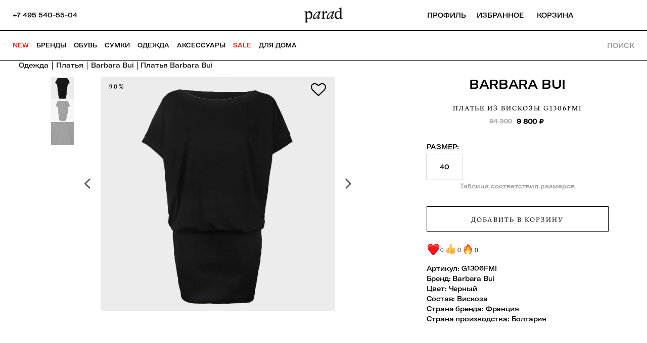

--- FILE ---
content_type: text/html; charset=utf-8
request_url: https://www.parad-shoes.ru/catalog/women/clothing/platya/2813589/
body_size: 18366
content:
<!DOCTYPE html><html lang="ru" prefix="og: http://ogp.me/ns#"><head><link rel="shortcut icon" type="image/x-icon" href="/favicon.ico"/><link rel="apple-touch-icon" sizes="180x180" href="/apple-touch-icon.png"/><link rel="icon" type="image/png" sizes="32x32" href="/favicon-32x32.png"/><link rel="icon" type="image/png" sizes="192x192" href="/android-chrome-192x192.png"/><link rel="icon" type="image/png" sizes="16x16" href="/favicon-16x16.png"/><link rel="icon" type="image/png" sizes="48x48" href="/favicon-48x48.png"/><link rel="icon" type="image/png" sizes="96x96" href="/favicon-96x96.png"/><link rel="manifest" href="/site.webmanifest"/><link rel="mask-icon" href="/safari-pinned-tab.svg" color="#be873d"/><meta name="msapplication-TileColor" content="#ffffff"/><meta name="msapplication-TileImage" content="/mstile-144x144.png"/><meta name="theme-color" content="#ffffff"/><meta name="SKYPE_TOOLBAR" content="SKYPE_TOOLBAR_PARSER_COMPATIBLE"/><meta http-equiv="Content-Type" content="text/html; charset=UTF-8"/><meta name="robots" content=""/><meta name="keywords" content="Женское платье Черный Barbara Bui интернет-магазине купить доставка"/><meta name="description" content="Женское платье из вискозы Barbara Bui арт. G1306FMI (черный) купить в интернет-магазине Parad за 9800 руб. Быстрая доставка по Москве и регионам РФ."/><meta name="yandex-verification" content="e05068492adb7a76"/><meta name="viewport" content="width=device-width, initial-scale=1, shrink-to-fit=no"/><title>Женское платье из вискозы Barbara Bui купить в интернет-магазине Parad, арт. G1306FMI (черный)</title><link rel="canonical" href="https://www.parad-shoes.ru/catalog/women/clothing/platya/2813589-barbara-bui-viskoza-1-chernyy-franciya-skidki-sale/"/><meta property="og:locale" content="ru"/><meta property="og:url" content="https://www.parad-shoes.ru/catalog/women/clothing/platya/2813589-barbara-bui-viskoza-1-chernyy-franciya-skidki-sale/"/><meta property="og:title" content="Женское платье из вискозы Barbara Bui купить в интернет-магазине Parad, арт. G1306FMI (черный)"/><meta property="og:type" content="product"/><meta property="og:description" content="Женское платье из вискозы Barbara Bui арт. G1306FMI (черный) купить в интернет-магазине Parad за 9800 руб. Быстрая доставка по Москве и регионам РФ."/><meta property="og:image" content="https://api.parad-shoes.ru/images/static/medium2/3353542"/><meta property="og:site_name" content="Интернет-магазин ПАРАД"/><meta property="og:price:amount" content="9800"/><meta property="og:price:currency" content="RUR"/><meta property="og:availability" content="instock"/><meta name="twitter:card" content="summary"/><meta name="twitter:url" content="https://www.parad-shoes.ru/catalog/women/clothing/platya/2813589-barbara-bui-viskoza-1-chernyy-franciya-skidki-sale/"/><meta name="twitter:title" content="Женское платье из вискозы Barbara Bui купить в интернет-магазине Parad, арт. G1306FMI (черный)"/><meta name="twitter:image" content="https://api.parad-shoes.ru/images/static/medium2/3353542"/><meta name="twitter:description" content="Женское платье из вискозы Barbara Bui арт. G1306FMI (черный) купить в интернет-магазине Parad за 9800 руб. Быстрая доставка по Москве и регионам РФ."/><link rel="stylesheet" href="/desktop/font-awesome/css/font-awesome.css"/><link href="/desktop/dist/all.css?1768395128937" type="text/css" rel="stylesheet"/><script>
				(function(m,e,t,r,i,k,a){m[i]=m[i]||function(){(m[i].a=m[i].a||[]).push(arguments)};
   m[i].l=1*new Date();k=e.createElement(t),a=e.getElementsByTagName(t)[0],k.async=1,k.src=r,a.parentNode.insertBefore(k,a)})
   (window, document, "script", "https://mc.yandex.ru/metrika/tag.js", "ym");

   ym(31228881, "init", {
        clickmap:true,
        trackLinks:true,
        accurateTrackBounce:true,
        webvisor:true,
        trackHash:true,
        ecommerce:"dataLayer"
   });
			</script><noscript><div><img src="https://mc.yandex.ru/watch/31228881" style="position:absolute;left:-9999px" alt=""/></div></noscript><script>dataLayer = [];
			</script></head><body data-is_authorized="true"><script type="application/ld+json">{"@context":"http://schema.org","@type":"Product","url":"https://www.parad-shoes.ru/catalog/women/clothing/platya/2813589-barbara-bui-viskoza-1-chernyy-franciya-skidki-sale/","category":"Платья","image":"https://api.parad-shoes.ru/images/static/medium2/3353542","brand":"Barbara Bui","name":"Платья Barbara Bui","description":"Платье из вискозы Barbara Bui по цене 9800 руб. цвет Черный купить в интернет-магазине Parad, Франция арт. G1306FMI.  ✔ Бесплатная примерка и доставка по Москве. ✔ Быстрая доставка по России.","sku":"G1306FMI","offers":{"@type":"Offer","availability":"http://schema.org/InStock","price":"9800","priceCurrency":"RUB"},"aggregateRating":{"@type":"AggregateRating","ratingValue":"4.8","reviewCount":"6"}}</script><script type="application/ld+json">{"@context":"http://schema.org","@type":"BreadcrumbList","itemListElement":[{"@type":"ListItem","position":1,"item":{"@id":"https://www.parad-shoes.ru/","name":"Главная"}},{"@type":"ListItem","position":2,"item":{"@id":"https://www.parad-shoes.ru/catalog/women/clothing","name":"Одежда"}},{"@type":"ListItem","position":3,"item":{"@id":"https://www.parad-shoes.ru/catalog/women/clothing/platya/","name":"Платья"}}]}</script><script type="application/ld+json">{"@context":"http://schema.org","@type":"Organization","name":"Интернет-магазин брендовой одежды и обуви «Парад»","url":"https://www.parad-shoes.ru/","logo":"https://www.parad-shoes.ru/desktop/img/logo_sm.png","telephone":["+74955405504","+78005550474"],"sameAs":["https://www.facebook.com/%D0%9F%D0%90%D0%A0%D0%90D-166520573359939/","https://www.instagram.com/parad_moscow/"],"address":{"@type":"PostalAddress","addressLocality":"","postalCode":"","streetAddress":""},"email":"info@parad-shoes.ru"}</script><header itemscope="" itemType="http://schema.org/WPHeader"><meta itemProp="headline" content="Женское платье из вискозы Barbara Bui купить в интернет-магазине Parad, арт. G1306FMI (черный)"/><meta itemProp="description" content="Женское платье из вискозы Barbara Bui арт. G1306FMI (черный) купить в интернет-магазине Parad за 9800 руб. Быстрая доставка по Москве и регионам РФ."/></header><div id="frame"><div class="inner"><div id="header-wrapper"><div id="header" class="item-page"><div class="headericons" style="right:0px"><div class="phone-number-wrapper"><div class="header_phone-number"><div class="header_tel"><a class="call-tel-number" title="Позвонить +7 495 540-55-04" href="tel:+7 495 540-55-04"><span class="tel-number">+7 495 540-55-04</span></a></div></div></div><a id="logo" title="На главную страницу Parad-shoes.ru" href="/"> </a><div class="righticons"><div class="icons"><div class="profile-icons-wrapper"><div class="profile-icons"><div class="cabinetlink"><a class="personal-cabinet-mini" title="Войти" href="/personal/"><div>Профиль</div></a></div></div></div><div class="favorite-wrapper"><div class="mini-cart-container"><div class="mini-cart-header"><span class="mini-cart-title"><div>Избранное</div></span><span class="mini-cart-total-qty"> </span></div></div></div><div class="mini-cart-wrapper"><div class="mini-cart-container"><div class="mini-cart-header"><span class="mini-cart-title"><div>Корзина</div></span><span class="mini-cart-total-qty"> </span></div></div></div></div></div></div><div id="homepage_navigation"><div class="top-menu-wrapper"><ul class="lavaLampBottomStyle" id="nav"><li> </li><li class="top-menu-special"><a class="" href="/new/" data-section-code="">NEW</a></li><li class=""><a class="" href="/brand/" data-section-code="brand" style="color:#000000">Бренды</a><div class="submenu submenu-4-columns"><div class="submenu-filter"><ul><li><a href="/brand/arma/">ARMA</a></li><li><a href="/brand/allude/">Allude</a></li><li><a href="/brand/manzoni-24/">Manzoni 24</a></li><li><a href="/brand/chie-mihara/">Chie Mihara</a></li><li><a href="/brand/fratelli-rossetti/">Fratelli Rossetti</a></li><li><a href="/brand/ballantyne/">Ballantyne</a></li><li><a href="/brand/strategia/">Strategia</a></li><li><a href="/brand/elena-iachi/">Elena Iachi</a></li><li><a href="/brand/falorni/">  Falorni</a></li><li><a href="/brand/lancel/">Lancel </a></li><li><a href="/brand/faliero-sarti/">Faliero Sarti</a></li><li><a href="/brand/pollini/">Pollini</a></li></ul><ul></ul></div><div class="submenu-filter"><ul><li><a href="/brand/mm6-maison-margiela/">MM6 Maison Margiela</a></li><li><a href="/brand/agnelle/">Agnelle</a></li><li><a href="/brand/zadig-voltaire/">Zadig &amp; Voltaire</a></li><li><a href="/brand/mara-bini/">Mara Bini</a></li><li><a href="/brand/mouche/">Mouche</a></li><li><a href="/brand/kennel-schmenger/">Kennel &amp; Schmenger</a></li><li><a href="/brand/doucal-s/">Doucal&#x27;s</a></li><li><a href="/brand/agl/">AGL</a></li><li><a href="/brand/viamailbag/"> ViaMailBag</a></li><li><a href="/brand/edward-achour-paris/">Edward Achour Paris</a></li><li><a href="/brand/casadei/">Casadei</a></li><li><a href="/brand/anthony-peto/">Anthony Peto</a></li></ul><ul><li><a href="/brand/">Все бренды</a></li></ul></div><div class="submenu-filter"><ul><li><div class="menu-list-block"><a href="/zadig-voltaire/"><div class="menu-images-box"><div class="menu-main-photo"><img src="https://api.parad-shoes.ru/images/static/big/3408996" alt=""/></div></div><div class="one-submenu-name"></div></a></div></li></ul><ul><li><a href="/zadig-voltaire/">ZADIG&amp;VOLTAIRE</a></li></ul></div><div class="submenu-filter"><ul><li><div class="menu-list-block"><a href="/brand/allude/"><div class="menu-images-box"><div class="menu-main-photo"><img src="https://api.parad-shoes.ru/images/static/big/3408995" alt=""/></div></div><div class="one-submenu-name"></div></a></div></li></ul><ul><li><a href="/brand/allude/">ALLUDE</a></li></ul></div><div class="clear"></div></div></li><li class=""><a class="" href="/catalog/women/shoes/" data-section-code="shoes" style="color:#000000">Обувь</a><div class="submenu submenu-4-columns"><div class="submenu-filter"><ul><li><a href="/catalog/women/shoes/kazaki/">Казаки</a></li><li><a href="/catalog/women/shoes/krossovki-i-kedy/">Кроссовки и кеды</a></li><li><a href="/catalog/women/shoes/lofery/">Лоферы</a></li><li><a href="/catalog/women/shoes/botinki/">Ботинки</a></li><li><a href="/catalog/women/shoes/polubotinki/">Полуботинки</a></li><li><a href="/catalog/women/shoes/tufli/">Туфли</a></li><li><a href="/catalog/women/shoes/polusapogi/">Полусапоги</a></li><li><a href="/catalog/women/shoes/boots/">Сапоги</a></li><li><a href="/catalog/women/shoes/baletki/">Балетки</a></li><li><a href="/catalog/women/shoes/myuli/">Мюли</a></li><li><a href="/catalog/women/shoes/sandals/">Босоножки</a></li><li><a href="/catalog/women/shoes/slingbeki/">Слингбэки</a></li><li><a href="/catalog/women/shoes/shlepancy/">Шлепанцы, сланцы</a></li><li><a href="/catalog/women/shoes/flip_flops/">Сандалии</a></li></ul><ul><li><a href="/catalog/women/shoes/">Вся обувь</a></li></ul></div><div class="submenu-filter"><ul><li><a href="/catalog/women/shoes/brand/kennel-schmenger/">Kennel &amp; Schmenger</a></li><li><a href="/catalog/women/shoes/brand/alamanni/">Alamanni</a></li><li><a href="/catalog/women/shoes/brand/strategia/">Strategia</a></li><li><a href="/catalog/women/shoes/brand/elena-iachi/">Elena Iachi</a></li><li><a href="/catalog/women/shoes/brand/mm6-maison-margiela/">MM6 Maison Margiela </a></li><li><a href="/catalog/women/shoes/brand/chie-mihara/">Chie Mihara</a></li><li><a href="/catalog/women/shoes/brand/jubile/">Jubile</a></li><li><a href="/catalog/women/shoes/brand/fratelli-rossetti/">Fratelli Rossetti </a></li><li><a href="/catalog/women/shoes/brand/agl/">AGL</a></li><li><a href="/catalog/women/shoes/brand/casadei/">Casadei</a></li><li><a href="/catalog/women/shoes/brand/promenade/">PROMENADE </a></li><li><a href="/catalog/women/shoes/brand/missoni/">Missoni </a></li><li><a href="/catalog/women/shoes/brand/doucal-s/">Doucal&#x27;s</a></li><li><a href="/catalog/women/shoes/brand/mara-bini/">Mara Bini</a></li><li><a href="/catalog/women/shoes/brand/dotz/">DOTZ </a></li><li><a href="/catalog/women/shoes/brand/sergio-rossi/">Sergio Rossi</a></li></ul><ul><li><a href="/brand/">Все бренды</a></li></ul></div><div class="submenu-filter"><ul><li><div class="menu-list-block"><a href="/brand/kennel-schmenger/"><div class="menu-images-box"><div class="menu-main-photo"><img src="https://api.parad-shoes.ru/images/static/big/3403014" alt=""/></div></div><div class="one-submenu-name"></div></a></div></li></ul><ul><li><a href="/brand/kennel-schmenger/">KENNEL&amp;SCHMENGER</a></li></ul></div><div class="submenu-filter"><ul><li><div class="menu-list-block"><a href="/catalog/women/shoes/brand/elena-iachi/?filters%5BBRAND%5D%5B0%5D=strategia"><div class="menu-images-box"><div class="menu-main-photo"><img src="https://api.parad-shoes.ru/images/static/big/3403015" alt=""/></div></div><div class="one-submenu-name"></div></a></div></li></ul><ul><li><a href="/catalog/women/shoes/brand/elena-iachi/?filters%5BBRAND%5D%5B0%5D=strategia">STRATEGIA / ELENA iACHi</a></li></ul></div><div class="clear"></div></div></li><li class=""><a class="" href="/catalog/women/bags/" data-section-code="bags" style="color:#000000">Сумки</a><div class="submenu submenu-4-columns"><div class="submenu-filter"><ul><li><a href="/catalog/women/bags/zhenskie_sumki/">Cумки</a></li><li><a href="/catalog/women/bags/klatchi-vechernie-sumki/">Клатчи и вечерние сумки</a></li><li><a href="/catalog/women/bags/sumki-kross-bodi/">Кросс-боди сумки</a></li><li><a href="/catalog/women/bags/ryukzaki/">Рюкзаки</a></li></ul><ul><li><a href="/catalog/women/bags/">Все сумки</a></li></ul></div><div class="submenu-filter"><ul><li><a href="/catalog/women/bags/brand/falorni/">Falorni</a></li><li><a href="/catalog/women/bags/brand/mm6-maison-margiela/">MM6 Maison Margiela</a></li><li><a href="/catalog/women/bags/brand/ballantyne/">Ballantyne</a></li><li><a href="/catalog/women/bags/brand/lancel/">Lancel</a></li><li><a href="/catalog/women/bags/brand/zadig-voltaire/">Zadig &amp; Voltaire </a></li><li><a href="/catalog/women/bags/brand/casadei/">Casadei </a></li><li><a href="/catalog/women/bags/brand/capaf/">Capaf </a></li><li><a href="/catalog/women/bags/brand/viamailbag/">ViaMailBag </a></li><li><a href="/catalog/women/bags/brand/de-marquet/">De Marquet </a></li><li><a href="/catalog/women/bags/brand/giancarlo-petriglia/">Giancarlo Petriglia</a></li><li><a href="/catalog/women/bags/brand/dragon-diffusion/">Dragon Diffusion </a></li><li><a href="/catalog/women/bags/brand/bally/">Bally</a></li></ul><ul><li><a href="/brand/">Все бренды</a></li></ul></div><div class="submenu-filter"><ul><li><div class="menu-list-block"><a href="/brand/lancel/"><div class="menu-images-box"><div class="menu-main-photo"><img src="https://api.parad-shoes.ru/images/static/big/3403020" alt=""/></div></div><div class="one-submenu-name"></div></a></div></li></ul><ul><li><a href="/brand/lancel/">LANCEL</a></li></ul></div><div class="submenu-filter"><ul><li><div class="menu-list-block"><a href="/brand/falorni/"><div class="menu-images-box"><div class="menu-main-photo"><img src="https://api.parad-shoes.ru/images/static/big/3403021" alt=""/></div></div><div class="one-submenu-name"></div></a></div></li></ul><ul><li><a href="/brand/falorni/">FALORNI</a></li></ul></div><div class="clear"></div></div></li><li class=""><a class="" href="/catalog/women/clothing/" data-section-code="clothing" style="color:#000000">Одежда</a><div class="submenu submenu-4-columns"><div class="submenu-filter"><ul><li><a href="/catalog/women/clothing/palto/">Пальто</a></li><li><a href="/catalog/women/clothing/puhoviki/">Пуховики</a></li><li><a href="/catalog/women/clothing/kurtki/">Куртки</a></li><li><a href="/catalog/women/clothing/dzhempera/">Джемпера</a></li><li><a href="/catalog/women/clothing/kardigany/">Кардиганы</a></li><li><a href="/catalog/women/clothing/bryuki/">Брюки</a></li><li><a href="/catalog/women/clothing/vodolazki/">Водолазки</a></li><li><a href="/catalog/women/clothing/platya/">Платья</a></li><li><a href="/catalog/women/clothing/yubki/">Юбки</a></li><li><a href="/catalog/women/clothing/bluzki/">Блузки</a></li><li><a href="/catalog/women/clothing/futbolki/">Футболки</a></li><li><a href="/catalog/women/clothing/dzhinsy/">Джинсы</a></li></ul><ul><li><a href="/catalog/women/clothing/">Вся одежда</a></li></ul></div><div class="submenu-filter"><ul><li><a href="/catalog/women/clothing/brand/allude/">Allude</a></li><li><a href="/catalog/women/clothing/brand/mouche/">Mouche</a></li><li><a href="/catalog/women/clothing/brand/manzoni-24/">Manzoni 24</a></li><li><a href="/catalog/women/clothing/brand/mm6-maison-margiela/">MM6 Maison Margiela</a></li><li><a href="/catalog/women/clothing/brand/liviana-conti/">Liviana Conti</a></li><li><a href="/catalog/women/clothing/brand/addicted-to/?sort=ROOT_SECTION_CODE">Addicted To </a></li><li><a href="/catalog/women/clothing/brand/seven-lab/">SEVEN LAB </a></li><li><a href="/catalog/women/clothing/brand/edward-achour-paris/">Edward Achour Paris</a></li><li><a href="/catalog/women/clothing/brand/zadig-voltaire/">Zadig &amp; Voltaire </a></li><li><a href="/catalog/women/clothing/brand/maison-common/">Maison Common </a></li><li><a href="/catalog/women/clothing/brand/alessandro-enriquez/">Alessandro Enriquez </a></li><li><a href="/catalog/women/clothing/brand/ballantyne/">Ballantyne</a></li><li><a href="/catalog/women/clothing/brand/arma/">Arma</a></li><li><a href="/catalog/women/clothing/brand/nude/">Nude</a></li></ul><ul><li><a href="/brand/">Все бренды</a></li></ul></div><div class="submenu-filter"><ul><li><div class="menu-list-block"><a href="/brand/manzoni-24/"><div class="menu-images-box"><div class="menu-main-photo"><img src="https://api.parad-shoes.ru/images/static/big/3408997" alt=""/></div></div><div class="one-submenu-name"></div></a></div></li></ul><ul><li><a href="/brand/manzoni-24/">MANZONI24</a></li></ul></div><div class="submenu-filter"><ul><li><div class="menu-list-block"><a href="/brand/nude/"><div class="menu-images-box"><div class="menu-main-photo"><img src="https://api.parad-shoes.ru/images/static/big/3408998" alt=""/></div></div><div class="one-submenu-name"></div></a></div></li></ul><ul><li><a href="/brand/nude/">NUDE</a></li></ul></div><div class="clear"></div></div></li><li class=""><a class="" href="/catalog/women/accessories/" data-section-code="accessories" style="color:#000000">Аксессуары</a><div class="submenu submenu-4-columns"><div class="submenu-filter"><ul><li><a href="/catalog/women/accessories/gloves/">Перчатки</a></li><li><a href="/catalog/women/accessories/sergi/">Серьги</a></li><li><a href="/catalog/women/accessories/kole/?filters%5BGROUP_SECTION_CODE%5D%5B0%5D=ozherelya&amp;sort=ROOT_SECTION_CODE">Ожерелья, колье</a></li><li><a href="/catalog/women/accessories/ochki_solntsezashchitnye/">Солнцезащитные очки</a></li><li><a href="/catalog/women/accessories/belts/">Ремни</a></li><li><a href="/catalog/women/accessories/hats/?filters%5BSECTION_CODE%5D%5B0%5D=beysbolki&amp;sort=ROOT_SECTION_CODE">Бейсболки</a></li><li><a href="/catalog/women/accessories/shlyapy/">Шляпы</a></li><li><a href="/catalog/women/accessories/broshi/">Броши</a></li><li><a href="/catalog/women/accessories/braslety/">Браслеты</a></li></ul><ul><li><a href="/catalog/women/accessories/">Все аксессуары</a></li></ul></div><div class="submenu-filter"><ul><li><a href="/catalog/women/accessories/brand/anthony-peto/">Anthony Peto </a></li><li><a href="/catalog/women/accessories/brand/la-family/">La Family</a></li><li><a href="/catalog/women/accessories/brand/mia-hat-accessory/">Mia Hat &amp; Accessory </a></li><li><a href="/catalog/women/accessories/brand/francesca-bianchi/">Francesca Bianchi </a></li><li><a href="/catalog/women/accessories/brand/for-art-s-sake/">For Art&#x27;s Sake</a></li><li><a href="/catalog/women/accessories/belts/brand/ballantyne/">Ballantyne</a></li><li><a href="/catalog/women/accessories/brand/lancel/">Lancel</a></li><li><a href="/catalog/women/accessories/brand/mm6-maison-margiela/">MM6 Maison Margiela </a></li><li><a href="/catalog/women/accessories/brand/agnelle/">Agnelle</a></li><li><a href="/catalog/women/accessories/brand/allude/">Allude</a></li></ul><ul><li><a href="/brand/">Все бренды</a></li></ul></div><div class="submenu-filter"><ul><li><div class="menu-list-block"><a href="/brand/l-apero/"><div class="menu-images-box"><div class="menu-main-photo"><img src="https://api.parad-shoes.ru/images/static/big/3409000" alt=""/></div></div><div class="one-submenu-name"></div></a></div></li></ul><ul><li><a href="/brand/l-apero/">L&#x27;APERO</a></li></ul></div><div class="submenu-filter"><ul><li><div class="menu-list-block"><a href="/brand/la-family/"><div class="menu-images-box"><div class="menu-main-photo"><img src="https://api.parad-shoes.ru/images/static/big/3409231" alt=""/></div></div><div class="one-submenu-name"></div></a></div></li></ul><ul><li><a href="/brand/la-family/">LA FAMILY</a></li></ul></div><div class="clear"></div></div></li><li class=""><a class="" href="/sale/" data-section-code="podarki" style="color:#ff0303">SALE</a></li><li class=""><a class="" href="/catalog/home/" data-section-code="home" style="color:#000000">ДЛЯ ДОМА</a></li></ul></div><div class="search-icons-wrapper"><div class="search-icons"><div class="search-ico-text">Поиск</div></div></div></div></div></div><div id="main" class="item-page"><div><div class="js-item-page-wrapper" data-id="2813589"><div class="catalog-element"><ul class="breadcrumbs"><li><a href="/catalog/women/clothing/" title="Одежда"><span>Одежда</span></a></li><li><a href="/catalog/women/platya/" title="Платья"><span>Платья</span></a></li><li><a href="/catalog/women/clothing/brand/barbara-bui/" title="Barbara Bui"><span>Barbara Bui</span></a></li><li class="active">Платья Barbara Bui</li></ul><div class="content-100 card_product"><div class="content-center content-left-catalog inner_left"><div class="zoom"><div class="preview-images_block"><div class="preview-images_block_inner"><div style="display:flex;justify-content:space-evenly" class="block-images"><div style="display:flex;-webkit-box-pack:start;align-items:start;min-width:0;width:100%;position:relative" class="main-image_block"><i class="fa fa-angle-left" style="cursor:pointer;font-size:3em;margin-top:calc(40% - 55px);color:#555;padding:20px"></i><div class="image_block"><a class="clear button add-to-favorite fa fa-heart-o"> </a><div class="zoom_block"><img alt="" src="https://api.parad-shoes.ru/images/static/original/3353539" style="width:100%"/><div class="catalog-market-last_one-block"><div data-product-id="2813589" class="product-last-one-text hit-sale">-90%  </div></div></div></div><i class="fa fa-angle-right" style="cursor:pointer;font-size:3em;margin-top:calc(40% - 55px);color:#555;padding:20px"></i></div><div class="preview-images"><img src="https://api.parad-shoes.ru/images/static/big/3353539" alt="" style="cursor:pointer;opacity:1"/><img src="https://api.parad-shoes.ru/images/static/big/3353540" alt="" style="cursor:pointer"/><img src="https://api.parad-shoes.ru/images/static/big/3353541" alt="" style="cursor:pointer"/></div></div></div></div></div></div><div class="content-right inner_right"><h1 class="h1product"><div style="margin-bottom:2px;display:flex;justify-content:center;align-items:center;padding-bottom:5px"><div class="h1brand"><a href="/brand/barbara-bui/">Barbara Bui</a></div></div><div style="margin-bottom:2px;display:flex;justify-content:center;align-items:center;padding-bottom:5px"><div class="h1title">Платье из вискозы G1306FMI</div></div></h1><div class="left"><ul><li><div class="clear_fix"><div class="block-price"><div class="price price_sale"><span class="price-base-value">94 300</span><span class="price-final-value">9 800<span> ₽</span></span></div></div></div></li><div class="sizechoice"><div><div class="text-size-block"><div class="text-size">размер: </div></div><div class="order-size"><div class="order-size-items"><ul><li><div class="order-size-item"><div class="order-size-item-block"><a class=""><div class="order-size-item-text">40</div></a></div></div></li></ul></div></div></div><div style="position:relative"><a class="size table_open">Таблица соответствия размеров</a></div><p class="msg-error input-error"><span class="mondat-label">*</span>Выберите Ваш размер!</p></div><div class="clear"></div><div class="select_footer clear_fix"><div class="buy-button-container"><a class="clear button buy add-to-cart white disabled">Добавить в корзину</a></div></div><div class="block_smiles"><div class="smiles" style="margin-top:12px"><div class="smiles_one_block"><div class="smiles_one_name"><div class="smiles_one_img"><img src="/desktop/img/smile1.png"/></div><div class="smiles_one_text">0</div></div></div><div class="smiles_one_block"><div class="smiles_one_name"><div class="smiles_one_img"><img src="/desktop/img/smile2.png"/></div><div class="smiles_one_text">0</div></div></div><div class="smiles_one_block"><div class="smiles_one_name"><div class="smiles_one_img"><img src="/desktop/img/smile3.png"/></div><div class="smiles_one_text">0</div></div></div></div></div></ul></div><div class="content-left inner_left"><div class="block_params"><ul><div class="clear"></div><div class="clear clearfix" style="margin-top:12px"><li><span>Артикул:</span>G1306FMI</li><li><span>Бренд:</span><a href="/brand/barbara-bui/">Barbara Bui</a></li><li><span>Цвет:</span><a href="/catalog/women/clothing/platya/filter/color/chernyy/">Черный</a></li><li><span>Состав:</span><span>Вискоза</span></li><li><span>Страна бренда:</span><span>Франция</span></li><li><span>Страна производства:</span><span>Болгария</span></li></div></ul></div><div class="clear"></div></div><div class="clear"></div></div></div></div></div><script>
				var yaParams = {"root_section_name":"Одежда","section_name":"Платья","name":"Barbara Bui [G1306FMI]"};
			</script></div></div></div></div><div id="footer"><div class="inner"><div class="js-subscription-form-wrapper"><div class="subscription-form"><p class="subscr-form-title">Следите за новинками, акциями и скидками</p><div class="subscr-form-block-wrapper"><div class="subscr-form-input-wrapper"><div class="subscr-form-input-field-wrapper"><input type="text" id="email" name="email" class="subscr-form-input empty" value="" autoComplete="off" required="" aria-label="subscription"/><span class="input-label empty">E - MAIL</span></div><div class="subscr-form-button">ОТПРАВИТЬ</div></div><div style="display:flex;margin-top:30px"><div style="width:20px;margin-right:5px;text-align:right"><input type="checkbox" name="confirmation" class="f-text"/></div><div style="width:435px">Принимаю<!-- --> <a href="/confidentiality" style="color:#000" target="_blank">политику конфиденциальности </a>и даю<!-- --> <a href="/approval" style="color:#000" target="_blank">согласие</a> <!-- -->на обработку персональных данных</div></div></div></div></div><div id="outer"><ul class="footer-menu"><li><ul><li><a href="tel:+74955405504">+7 (495) 540-5504</a></li><li><a href="tel:+78005550474">+7 (800) 555-0474</a></li><li><a href="/contacts/">КОНТАКТЫ</a></li><li><a href="/client-service/">Обратная связь</a></li><li><a href="/personal/">Ваш профиль</a></li></ul></li><li><ul><li><a target="_blank" href="https://wa.me/74955405504" rel="nofollow noopener noreferrer" title="Whatsapp">Whatsapp</a></li><li><a target="_blank" href="https://t.me/parad_moscow" rel="nofollow noopener noreferrer" title="Parad в Telegram">Parad в Telegram</a></li><li><a target="_blank" href="https://www.instagram.com/parad_moscow/" rel="nofollow noopener noreferrer" title="Parad в Instagram">Parad в Instagram</a></li><li><a href="https://vk.com/paradshoes1999">Parad в VK</a></li></ul></li><li><ul><li><a href="/about/">О компании</a></li><li><a href="/shops/">Магазины Parad</a></li><li><a href="/brand/">Бренды</a></li><li><a href="/vacancy/">Вакансии</a></li></ul></li><li><ul><li><a href="/payment/">Оплата</a></li><li><a href="/delivery/">Доставка</a></li><li><a href="/return/">Обмен и возврат</a></li><li><a href="/discounts/">Программа лояльности</a></li></ul></li><li><ul><li><span>© 2013-2026</span></li><li><span>ИП Хачатурян А.С.</span></li><li><span> All rights reserved.</span></li></ul></li><li><ul><li><span> </span></li></ul></li><li><ul><li><a href="/confidentiality/">Политика конфиденциальности</a></li><li><a href="/oferta/">Оферта</a></li></ul></li><li><ul><li><span> </span></li></ul></li></ul></div><div class="clear"></div><div class="block-bottom-logo"><div class="bottom-logo"><img src="/desktop/img/logo.svg" alt="logo-bottom"/></div></div><p id="copyright">Мы получаем и обрабатываем персональные данные посетителей нашего сайта в соответствии с<a href="/confidentiality/"> официальной политикой</a>. Продолжая использовать наш сайт, вы соглашаетесь с официальной политикой, а также на использование нами файлов cookie, данных о местоположении и IP-адресе в целях повышения качества работы нашего сайта для Вас. Если Вы не согласны на вышеперечисленные условия использования нашего сайта, Вам необходимо покинуть его.</p><footer itemscope="" itemType="http://schema.org/WPFooter"><meta itemProp="copyrightYear" content="2013-2026"/><meta itemProp="copyrightHolder" content="ИП Хачатурян А.С."/></footer></div></div><a class="back-to-top-button hidden"><i class="fa fa fa-angle-up" aria-hidden="true"></i></a><div id="viewport"></div><div id="overlay"></div><div id="overlay1"></div><script type="application/json" id="initial-state">{"topMenu":{"menus":[{"url":"/new/","name":"NEW","class":"top-menu-special"},{"code":"brand","name":"Бренды","color":"#000000","url":"/brand/","columns":[{"name":"","items":[{"name":"ARMA","path":"/brand/arma/","typefield":"link","url":"/brand/arma/"},{"name":"Allude","path":"/brand/allude/","typefield":"link","url":"/brand/allude/"},{"name":"Manzoni 24","path":"/brand/manzoni-24/","typefield":"link","url":"/brand/manzoni-24/"},{"name":"Chie Mihara","path":"/brand/chie-mihara/","typefield":"link","url":"/brand/chie-mihara/"},{"name":"Fratelli Rossetti","path":"/brand/fratelli-rossetti/","typefield":"link","url":"/brand/fratelli-rossetti/"},{"name":"Ballantyne","path":"/brand/ballantyne/","typefield":"link","url":"/brand/ballantyne/"},{"name":"Strategia","path":"/brand/strategia/","typefield":"link","url":"/brand/strategia/"},{"name":"Elena Iachi","path":"/brand/elena-iachi/","typefield":"link","url":"/brand/elena-iachi/"},{"name":"  Falorni","path":"/brand/falorni/","typefield":"link","url":"/brand/falorni/"},{"name":"Lancel ","path":"/brand/lancel/","typefield":"link","url":"/brand/lancel/"},{"name":"Faliero Sarti","path":"/brand/faliero-sarti/","typefield":"link","url":"/brand/faliero-sarti/"},{"name":"Pollini","path":"/brand/pollini/","typefield":"link","url":"/brand/pollini/"}],"allitems":[]},{"name":"","items":[{"name":"MM6 Maison Margiela","path":"/brand/mm6-maison-margiela/","typefield":"link","url":"/brand/mm6-maison-margiela/"},{"name":"Agnelle","path":"/brand/agnelle/","typefield":"link","url":"/brand/agnelle/"},{"name":"Zadig & Voltaire","path":"/brand/zadig-voltaire/","typefield":"link","url":"/brand/zadig-voltaire/"},{"name":"Mara Bini","path":"/brand/mara-bini/","typefield":"link","url":"/brand/mara-bini/"},{"typefield":"link","name":"Mouche","path":"/brand/mouche/","url":"/brand/mouche/"},{"name":"Kennel & Schmenger","path":"/brand/kennel-schmenger/","typefield":"link","url":"/brand/kennel-schmenger/"},{"name":"Doucal's","path":"/brand/doucal-s/","typefield":"link","url":"/brand/doucal-s/"},{"typefield":"link","name":"AGL","path":"/brand/agl/","url":"/brand/agl/"},{"name":" ViaMailBag","path":"/brand/viamailbag/","typefield":"link","url":"/brand/viamailbag/"},{"typefield":"link","name":"Edward Achour Paris","path":"/brand/edward-achour-paris/","url":"/brand/edward-achour-paris/"},{"typefield":"link","name":"Casadei","path":"/brand/casadei/","url":"/brand/casadei/"},{"name":"Anthony Peto","path":"/brand/anthony-peto/","typefield":"link","url":"/brand/anthony-peto/"}],"allitems":[{"name":"Все бренды","path":"/brand/","typefield":"arrowlink"}]},{"name":"","items":[{"name":"","path":"/zadig-voltaire/","typefield":"image","from":1,"imgid":"3408996","src":"https://api.parad-shoes.ru/images/static/big/3408996","url":"/zadig-voltaire/"}],"allitems":[{"name":"ZADIG&VOLTAIRE","path":"/zadig-voltaire/","typefield":"link"}]},{"name":"","items":[{"name":"","path":"/brand/allude/","typefield":"image","from":1,"imgid":"3408995","src":"https://api.parad-shoes.ru/images/static/big/3408995","url":"/brand/allude/"}],"allitems":[{"name":"ALLUDE","path":"/brand/allude/","typefield":"link"}]}],"class":""},{"code":"shoes","name":"Обувь","color":"#000000","url":"/catalog/women/shoes/","columns":[{"name":"","items":[{"name":"Казаки","path":"/catalog/women/shoes/kazaki/","typefield":"link","url":"/catalog/women/shoes/kazaki/"},{"name":"Кроссовки и кеды","path":"/catalog/women/shoes/krossovki-i-kedy/","typefield":"link","url":"/catalog/women/shoes/krossovki-i-kedy/"},{"typefield":"link","name":"Лоферы","path":"/catalog/women/shoes/lofery/","url":"/catalog/women/shoes/lofery/"},{"name":"Ботинки","path":"/catalog/women/shoes/botinki/","typefield":"link","url":"/catalog/women/shoes/botinki/"},{"name":"Полуботинки","path":"/catalog/women/shoes/polubotinki/","typefield":"link","url":"/catalog/women/shoes/polubotinki/"},{"name":"Туфли","path":"/catalog/women/shoes/tufli/","typefield":"link","url":"/catalog/women/shoes/tufli/"},{"name":"Полусапоги","path":"/catalog/women/shoes/polusapogi/","typefield":"link","url":"/catalog/women/shoes/polusapogi/"},{"name":"Сапоги","path":"/catalog/women/shoes/boots/","typefield":"link","url":"/catalog/women/shoes/boots/"},{"name":"Балетки","path":"/catalog/women/shoes/baletki/","typefield":"link","url":"/catalog/women/shoes/baletki/"},{"name":"Мюли","path":"/catalog/women/shoes/myuli/","typefield":"link","url":"/catalog/women/shoes/myuli/"},{"name":"Босоножки","path":"/catalog/women/shoes/sandals/","typefield":"link","url":"/catalog/women/shoes/sandals/"},{"name":"Слингбэки","path":"/catalog/women/shoes/slingbeki/","typefield":"link","url":"/catalog/women/shoes/slingbeki/"},{"name":"Шлепанцы, сланцы","path":"/catalog/women/shoes/shlepancy/","typefield":"link","url":"/catalog/women/shoes/shlepancy/"},{"name":"Сандалии","path":"/catalog/women/shoes/flip_flops/","typefield":"link","url":"/catalog/women/shoes/flip_flops/"}],"allitems":[{"name":"Вся обувь","path":"/catalog/women/shoes/","typefield":"arrowlink"}]},{"name":"","items":[{"name":"Kennel & Schmenger","path":"/catalog/women/shoes/brand/kennel-schmenger/","typefield":"link","url":"/catalog/women/shoes/brand/kennel-schmenger/"},{"name":"Alamanni","path":"/catalog/women/shoes/brand/alamanni/","typefield":"link","url":"/catalog/women/shoes/brand/alamanni/"},{"name":"Strategia","path":"/catalog/women/shoes/brand/strategia/","typefield":"link","url":"/catalog/women/shoes/brand/strategia/"},{"name":"Elena Iachi","path":"/catalog/women/shoes/brand/elena-iachi/","typefield":"link","url":"/catalog/women/shoes/brand/elena-iachi/"},{"name":"MM6 Maison Margiela ","path":"/catalog/women/shoes/brand/mm6-maison-margiela/","typefield":"link","url":"/catalog/women/shoes/brand/mm6-maison-margiela/"},{"name":"Chie Mihara","path":"/catalog/women/shoes/brand/chie-mihara/","typefield":"link","url":"/catalog/women/shoes/brand/chie-mihara/"},{"name":"Jubile","path":"/catalog/women/shoes/brand/jubile/","typefield":"link","url":"/catalog/women/shoes/brand/jubile/"},{"name":"Fratelli Rossetti ","path":"/catalog/women/shoes/brand/fratelli-rossetti/","typefield":"link","url":"/catalog/women/shoes/brand/fratelli-rossetti/"},{"typefield":"link","name":"AGL","path":"/catalog/women/shoes/brand/agl/","url":"/catalog/women/shoes/brand/agl/"},{"typefield":"link","name":"Casadei","path":"/catalog/women/shoes/brand/casadei/","url":"/catalog/women/shoes/brand/casadei/"},{"name":"PROMENADE ","path":"/catalog/women/shoes/brand/promenade/","typefield":"link","url":"/catalog/women/shoes/brand/promenade/"},{"name":"Missoni ","path":"/catalog/women/shoes/brand/missoni/","typefield":"link","url":"/catalog/women/shoes/brand/missoni/"},{"name":"Doucal's","path":"/catalog/women/shoes/brand/doucal-s/","typefield":"link","url":"/catalog/women/shoes/brand/doucal-s/"},{"name":"Mara Bini","path":"/catalog/women/shoes/brand/mara-bini/","typefield":"link","url":"/catalog/women/shoes/brand/mara-bini/"},{"name":"DOTZ ","path":"/catalog/women/shoes/brand/dotz/","typefield":"link","url":"/catalog/women/shoes/brand/dotz/"},{"name":"Sergio Rossi","path":"/catalog/women/shoes/brand/sergio-rossi/","typefield":"link","url":"/catalog/women/shoes/brand/sergio-rossi/"}],"allitems":[{"name":"Все бренды","path":"/brand/","typefield":"arrowlink"}]},{"name":"","items":[{"name":"","path":"/brand/kennel-schmenger/","typefield":"image","from":1,"imgid":"3403014","src":"https://api.parad-shoes.ru/images/static/big/3403014","url":"/brand/kennel-schmenger/"}],"allitems":[{"name":"KENNEL&SCHMENGER","path":"/brand/kennel-schmenger/","typefield":"link"}]},{"name":"","items":[{"name":"","path":"/catalog/women/shoes/brand/elena-iachi/?filters%5BBRAND%5D%5B0%5D=strategia","typefield":"image","from":1,"imgid":"3403015","src":"https://api.parad-shoes.ru/images/static/big/3403015","url":"/catalog/women/shoes/brand/elena-iachi/?filters%5BBRAND%5D%5B0%5D=strategia"}],"allitems":[{"name":"STRATEGIA / ELENA iACHi","path":"/catalog/women/shoes/brand/elena-iachi/?filters%5BBRAND%5D%5B0%5D=strategia","typefield":"link"}]}],"class":""},{"code":"bags","name":"Сумки","color":"#000000","url":"/catalog/women/bags/","columns":[{"name":"","items":[{"typefield":"link","name":"Cумки","path":"/catalog/women/bags/zhenskie_sumki/","url":"/catalog/women/bags/zhenskie_sumki/"},{"typefield":"link","name":"Клатчи и вечерние сумки","path":"/catalog/women/bags/klatchi-vechernie-sumki/","url":"/catalog/women/bags/klatchi-vechernie-sumki/"},{"typefield":"link","name":"Кросс-боди сумки","path":"/catalog/women/bags/sumki-kross-bodi/","url":"/catalog/women/bags/sumki-kross-bodi/"},{"typefield":"link","name":"Рюкзаки","path":"/catalog/women/bags/ryukzaki/","url":"/catalog/women/bags/ryukzaki/"}],"allitems":[{"name":"Все сумки","path":"/catalog/women/bags/","typefield":"arrowlink"}]},{"name":"","items":[{"typefield":"link","name":"Falorni","path":"/catalog/women/bags/brand/falorni/","url":"/catalog/women/bags/brand/falorni/"},{"typefield":"link","name":"MM6 Maison Margiela","path":"/catalog/women/bags/brand/mm6-maison-margiela/","url":"/catalog/women/bags/brand/mm6-maison-margiela/"},{"name":"Ballantyne","path":"/catalog/women/bags/brand/ballantyne/","typefield":"link","url":"/catalog/women/bags/brand/ballantyne/"},{"typefield":"link","name":"Lancel","path":"/catalog/women/bags/brand/lancel/","url":"/catalog/women/bags/brand/lancel/"},{"name":"Zadig & Voltaire ","path":"/catalog/women/bags/brand/zadig-voltaire/","typefield":"link","url":"/catalog/women/bags/brand/zadig-voltaire/"},{"name":"Casadei ","path":"/catalog/women/bags/brand/casadei/","typefield":"link","url":"/catalog/women/bags/brand/casadei/"},{"name":"Capaf ","path":"/catalog/women/bags/brand/capaf/","typefield":"link","url":"/catalog/women/bags/brand/capaf/"},{"name":"ViaMailBag ","path":"/catalog/women/bags/brand/viamailbag/","typefield":"link","url":"/catalog/women/bags/brand/viamailbag/"},{"name":"De Marquet ","path":"/catalog/women/bags/brand/de-marquet/","typefield":"link","url":"/catalog/women/bags/brand/de-marquet/"},{"name":"Giancarlo Petriglia","path":"/catalog/women/bags/brand/giancarlo-petriglia/","typefield":"link","url":"/catalog/women/bags/brand/giancarlo-petriglia/"},{"name":"Dragon Diffusion ","path":"/catalog/women/bags/brand/dragon-diffusion/","typefield":"link","url":"/catalog/women/bags/brand/dragon-diffusion/"},{"typefield":"link","name":"Bally","path":"/catalog/women/bags/brand/bally/","url":"/catalog/women/bags/brand/bally/"}],"allitems":[{"name":"Все бренды","path":"/brand/","typefield":"arrowlink"}]},{"name":"","items":[{"name":"","path":"/brand/lancel/","typefield":"image","from":1,"imgid":"3403020","src":"https://api.parad-shoes.ru/images/static/big/3403020","url":"/brand/lancel/"}],"allitems":[{"name":"LANCEL","path":"/brand/lancel/","typefield":"link"}]},{"name":"","items":[{"name":"","path":"/brand/falorni/","typefield":"image","from":1,"imgid":"3403021","src":"https://api.parad-shoes.ru/images/static/big/3403021","url":"/brand/falorni/"}],"allitems":[{"name":"FALORNI","path":"/brand/falorni/","typefield":"link"}]}],"class":""},{"code":"clothing","name":"Одежда","color":"#000000","url":"/catalog/women/clothing/","columns":[{"name":"","items":[{"typefield":"link","name":"Пальто","path":"/catalog/women/clothing/palto/","url":"/catalog/women/clothing/palto/"},{"name":"Пуховики","path":"/catalog/women/clothing/puhoviki/","typefield":"link","url":"/catalog/women/clothing/puhoviki/"},{"typefield":"link","name":"Куртки","path":"/catalog/women/clothing/kurtki/","url":"/catalog/women/clothing/kurtki/"},{"name":"Джемпера","path":"/catalog/women/clothing/dzhempera/","typefield":"link","url":"/catalog/women/clothing/dzhempera/"},{"name":"Кардиганы","path":"/catalog/women/clothing/kardigany/","typefield":"link","url":"/catalog/women/clothing/kardigany/"},{"name":"Брюки","path":"/catalog/women/clothing/bryuki/","typefield":"link","url":"/catalog/women/clothing/bryuki/"},{"name":"Водолазки","path":"/catalog/women/clothing/vodolazki/","typefield":"link","url":"/catalog/women/clothing/vodolazki/"},{"name":"Платья","path":"/catalog/women/clothing/platya/","typefield":"link","url":"/catalog/women/clothing/platya/"},{"name":"Юбки","path":"/catalog/women/clothing/yubki/","typefield":"link","url":"/catalog/women/clothing/yubki/"},{"name":"Блузки","path":"/catalog/women/clothing/bluzki/","typefield":"link","url":"/catalog/women/clothing/bluzki/"},{"name":"Футболки","path":"/catalog/women/clothing/futbolki/","typefield":"link","url":"/catalog/women/clothing/futbolki/"},{"name":"Джинсы","path":"/catalog/women/clothing/dzhinsy/","typefield":"link","url":"/catalog/women/clothing/dzhinsy/"}],"allitems":[{"name":"Вся одежда","path":"/catalog/women/clothing/","typefield":"arrowlink"}]},{"name":"","items":[{"typefield":"link","name":"Allude","path":"/catalog/women/clothing/brand/allude/","url":"/catalog/women/clothing/brand/allude/"},{"name":"Mouche","path":"/catalog/women/clothing/brand/mouche/","typefield":"link","url":"/catalog/women/clothing/brand/mouche/"},{"typefield":"link","name":"Manzoni 24","path":"/catalog/women/clothing/brand/manzoni-24/","url":"/catalog/women/clothing/brand/manzoni-24/"},{"typefield":"link","name":"MM6 Maison Margiela","path":"/catalog/women/clothing/brand/mm6-maison-margiela/","url":"/catalog/women/clothing/brand/mm6-maison-margiela/"},{"name":"Liviana Conti","path":"/catalog/women/clothing/brand/liviana-conti/","typefield":"link","url":"/catalog/women/clothing/brand/liviana-conti/"},{"name":"Addicted To ","path":"/catalog/women/clothing/brand/addicted-to/?sort=ROOT_SECTION_CODE","typefield":"link","url":"/catalog/women/clothing/brand/addicted-to/?sort=ROOT_SECTION_CODE"},{"name":"SEVEN LAB ","path":"/catalog/women/clothing/brand/seven-lab/","typefield":"link","url":"/catalog/women/clothing/brand/seven-lab/"},{"name":"Edward Achour Paris","path":"/catalog/women/clothing/brand/edward-achour-paris/","typefield":"link","url":"/catalog/women/clothing/brand/edward-achour-paris/"},{"name":"Zadig & Voltaire ","path":"/catalog/women/clothing/brand/zadig-voltaire/","typefield":"link","url":"/catalog/women/clothing/brand/zadig-voltaire/"},{"name":"Maison Common ","path":"/catalog/women/clothing/brand/maison-common/","typefield":"link","url":"/catalog/women/clothing/brand/maison-common/"},{"name":"Alessandro Enriquez ","path":"/catalog/women/clothing/brand/alessandro-enriquez/","typefield":"link","url":"/catalog/women/clothing/brand/alessandro-enriquez/"},{"typefield":"link","name":"Ballantyne","path":"/catalog/women/clothing/brand/ballantyne/","url":"/catalog/women/clothing/brand/ballantyne/"},{"name":"Arma","path":"/catalog/women/clothing/brand/arma/","typefield":"link","url":"/catalog/women/clothing/brand/arma/"},{"name":"Nude","path":"/catalog/women/clothing/brand/nude/","typefield":"link","url":"/catalog/women/clothing/brand/nude/"}],"allitems":[{"name":"Все бренды","path":"/brand/","typefield":"arrowlink"}]},{"name":"","items":[{"name":"","path":"/brand/manzoni-24/","typefield":"image","from":1,"imgid":"3408997","src":"https://api.parad-shoes.ru/images/static/big/3408997","url":"/brand/manzoni-24/"}],"allitems":[{"name":"MANZONI24","path":"/brand/manzoni-24/","typefield":"link"}]},{"name":"","items":[{"name":"","path":"/brand/nude/","typefield":"image","from":1,"imgid":"3408998","src":"https://api.parad-shoes.ru/images/static/big/3408998","url":"/brand/nude/"}],"allitems":[{"name":"NUDE","path":"/brand/nude/","typefield":"link"}]}],"class":""},{"code":"accessories","name":"Аксессуары","color":"#000000","url":"/catalog/women/accessories/","columns":[{"name":"","items":[{"name":"Перчатки","path":"/catalog/women/accessories/gloves/","typefield":"link","url":"/catalog/women/accessories/gloves/"},{"typefield":"link","name":"Серьги","path":"/catalog/women/accessories/sergi/","url":"/catalog/women/accessories/sergi/"},{"typefield":"link","name":"Ожерелья, колье","path":"/catalog/women/accessories/kole/?filters%5BGROUP_SECTION_CODE%5D%5B0%5D=ozherelya&sort=ROOT_SECTION_CODE","url":"/catalog/women/accessories/kole/?filters%5BGROUP_SECTION_CODE%5D%5B0%5D=ozherelya&sort=ROOT_SECTION_CODE"},{"name":"Солнцезащитные очки","path":"/catalog/women/accessories/ochki_solntsezashchitnye/","typefield":"link","url":"/catalog/women/accessories/ochki_solntsezashchitnye/"},{"name":"Ремни","path":"/catalog/women/accessories/belts/","typefield":"link","url":"/catalog/women/accessories/belts/"},{"name":"Бейсболки","path":"/catalog/women/accessories/hats/?filters%5BSECTION_CODE%5D%5B0%5D=beysbolki&sort=ROOT_SECTION_CODE","typefield":"link","url":"/catalog/women/accessories/hats/?filters%5BSECTION_CODE%5D%5B0%5D=beysbolki&sort=ROOT_SECTION_CODE"},{"name":"Шляпы","path":"/catalog/women/accessories/shlyapy/","typefield":"link","url":"/catalog/women/accessories/shlyapy/"},{"name":"Броши","path":"/catalog/women/accessories/broshi/","typefield":"link","url":"/catalog/women/accessories/broshi/"},{"typefield":"link","name":"Браслеты","path":"/catalog/women/accessories/braslety/","url":"/catalog/women/accessories/braslety/"}],"allitems":[{"name":"Все аксессуары","path":"/catalog/women/accessories/","typefield":"arrowlink"}]},{"name":"","items":[{"name":"Anthony Peto ","path":"/catalog/women/accessories/brand/anthony-peto/","typefield":"link","url":"/catalog/women/accessories/brand/anthony-peto/"},{"name":"La Family","path":"/catalog/women/accessories/brand/la-family/","typefield":"link","url":"/catalog/women/accessories/brand/la-family/"},{"name":"Mia Hat & Accessory ","path":"/catalog/women/accessories/brand/mia-hat-accessory/","typefield":"link","url":"/catalog/women/accessories/brand/mia-hat-accessory/"},{"name":"Francesca Bianchi ","path":"/catalog/women/accessories/brand/francesca-bianchi/","typefield":"link","url":"/catalog/women/accessories/brand/francesca-bianchi/"},{"name":"For Art's Sake","path":"/catalog/women/accessories/brand/for-art-s-sake/","typefield":"link","url":"/catalog/women/accessories/brand/for-art-s-sake/"},{"name":"Ballantyne","path":"/catalog/women/accessories/belts/brand/ballantyne/","typefield":"link","url":"/catalog/women/accessories/belts/brand/ballantyne/"},{"name":"Lancel","path":"/catalog/women/accessories/brand/lancel/","typefield":"link","url":"/catalog/women/accessories/brand/lancel/"},{"typefield":"link","name":"MM6 Maison Margiela ","path":"/catalog/women/accessories/brand/mm6-maison-margiela/","url":"/catalog/women/accessories/brand/mm6-maison-margiela/"},{"name":"Agnelle","path":"/catalog/women/accessories/brand/agnelle/","typefield":"link","url":"/catalog/women/accessories/brand/agnelle/"},{"name":"Allude","path":"/catalog/women/accessories/brand/allude/","typefield":"link","url":"/catalog/women/accessories/brand/allude/"}],"allitems":[{"name":"Все бренды","path":"/brand/","typefield":"arrowlink"}]},{"name":"","items":[{"name":"","path":"/brand/l-apero/","typefield":"image","from":1,"imgid":"3409000","src":"https://api.parad-shoes.ru/images/static/big/3409000","url":"/brand/l-apero/"}],"allitems":[{"name":"L'APERO","path":"/brand/l-apero/","typefield":"link"}]},{"name":"","items":[{"name":"","path":"/brand/la-family/","typefield":"image","from":1,"imgid":"3409231","src":"https://api.parad-shoes.ru/images/static/big/3409231","url":"/brand/la-family/"}],"allitems":[{"name":"LA FAMILY","path":"/brand/la-family/","typefield":"link"}]}],"class":""},{"code":"podarki","name":"SALE","color":"#ff0303","url":"/sale/","columns":[],"class":""},{"code":"home","name":"ДЛЯ ДОМА","color":"#000000","url":"/catalog/home/","columns":[],"class":""}]},"bottomMenu":{"menus":[{"title":"","items":[{"title":"+7 (495) 540-5504","url":"tel:+74955405504"},{"title":"+7 (800) 555-0474","url":"tel:+78005550474"},{"title":"КОНТАКТЫ","url":"/contacts/"},{"title":"Обратная связь","url":"/client-service/"},{"title":"Ваш профиль","url":"/personal/"}]},{"title":"","items":[{"title":"Whatsapp","url":"https://wa.me/74955405504","target":"_blank"},{"title":"Parad в Telegram","url":"https://t.me/parad_moscow","target":"_blank"},{"title":"Parad в Instagram","url":"https://www.instagram.com/parad_moscow/","target":"_blank"},{"title":"Parad в VK","url":"https://vk.com/paradshoes1999"}]},{"title":"","items":[{"title":"О компании","url":"/about/"},{"title":"Магазины Parad","url":"/shops/"},{"title":"Бренды","url":"/brand/","is_mobile":false},{"title":"Вакансии","url":"/vacancy/"}]},{"title":"","items":[{"title":"Оплата","url":"/payment/"},{"title":"Доставка","url":"/delivery/"},{"title":"Обмен и возврат","url":"/return/"},{"title":"Программа лояльности","url":"/discounts/"}]},{"title":"","items":[{"title":"© 2013-2026","url":""},{"title":"ИП Хачатурян А.С.","url":""},{"title":" All rights reserved.","url":""}]},{"title":"","items":[{"title":" ","url":""}]},{"title":"","items":[{"title":"Политика конфиденциальности","url":"/confidentiality/"},{"title":"Оферта","url":"/oferta/"}]},{"title":"","items":[{"title":" ","url":""}]}]},"basketsettings":{"maxQty":10,"textbasket":"Корзина №","textmaxcount":"В один заказ можно оформить до ","workpromokod":0,"deliveryTimeranges":[{"id":1,"name":"10:00 - 15:00 ","range":"10:00 - 15:00","location":"10:00 - 15:00","type":"","distance":"","price":0,"priceName":"По тарифам транспортных компаний"},{"id":2,"name":"10:00 - 18:00 ","range":"10:00 - 18:00","location":"10:00 - 18:00","type":"","distance":"","price":0,"priceName":"Бесплатно"},{"id":3,"name":"18:00 - 21:00 ","range":"18:00 - 21:00","location":"18:00 - 21:00","type":"","distance":"","price":0,"priceName":"По тарифам транспортных компаний"},{"id":4,"name":"10:00 - 21:00 ","range":"10:00 - 21:00","location":"10:00 - 21:00","type":"","distance":"","price":0,"priceName":"По тарифам транспортных компаний"}],"minDeliveryDocDate":"1","maxDeliveryDocDate":"5","viewcardcode":"N"},"favoritesettings":{"textfavorite":"Избранное №","maxQty":99,"textmaxcount":"В один заказ можно оформить до ","viewfavorites":"Y","viewfavoritescount":"Y"},"miniCart":{"baskets":[],"expanded":false,"showLoginForm":false,"basketsShare":[],"showBasketsShare":false},"miniFavorite":{"favorites":[],"expanded":false},"fullsettings":{"jurlitco":"ИП Хачатурян А.С.","jurlitso":{"fullname":"ИП Хачатурян Анна Самвеловна","shortname":"ИП Хачатурян А.С.","inn":"ИНН: 507577823428, ОГРНИП: 319508100030027","ogrn":"ОГРНИП: 319508100030027","addrekv1":"","address":"143130 Московская обл., Рузский р-н, р.п. Тучково, мкр. Восточный, д. 25, корп.А, кв.36","address1":"143130 Московская обл., Рузский р-н, р.п. Тучково, мкр. Восточный, д. 25, корп.А, кв.36","postaddress":"","phones":"+7(495) 540 55 04,  8 (800) 555 04 74","phone1":"+7(495) 540 55 04","phone2":"+7(495) 540 55 04","contactsphonemicrodata":"+74955405504","contactsphonemicrodata1":"+78005550474","contactsphone1":"+7 (495) 540-5504","contactsphone2":"+7 (800) 555-0474","contactsphoneurl1":"tel:+74955405504","contactsphoneurl2":"tel:+78005550474","contactsphonetext":"+7 495 540-55-04","whatsapurl":"https://wa.me/74955405504","digitsphone":"74955405504","emailtext":"support@parad-shoes.ru","emailurl":"mailto:support@parad-shoes.ru","emailSignature":"интернет-магазин Parad"},"we":"we","scroll":{"righticonsRight":"0px"},"basketsettings":{"maxQty":10,"textbasket":"Корзина №","textmaxcount":"В один заказ можно оформить до ","workpromokod":0,"deliveryTimeranges":[{"id":1,"name":"10:00 - 15:00 ","range":"10:00 - 15:00","location":"10:00 - 15:00","type":"","distance":"","price":0,"priceName":"По тарифам транспортных компаний"},{"id":2,"name":"10:00 - 18:00 ","range":"10:00 - 18:00","location":"10:00 - 18:00","type":"","distance":"","price":0,"priceName":"Бесплатно"},{"id":3,"name":"18:00 - 21:00 ","range":"18:00 - 21:00","location":"18:00 - 21:00","type":"","distance":"","price":0,"priceName":"По тарифам транспортных компаний"},{"id":4,"name":"10:00 - 21:00 ","range":"10:00 - 21:00","location":"10:00 - 21:00","type":"","distance":"","price":0,"priceName":"По тарифам транспортных компаний"}],"minDeliveryDocDate":"1","maxDeliveryDocDate":"5","viewcardcode":"N"},"favoritesettings":{"textfavorite":"Избранное №","maxQty":99,"textmaxcount":"В один заказ можно оформить до ","viewfavorites":"Y","viewfavoritescount":"Y"},"catalogsettings":{"0":"0","viewfavorites":"Y","viewdiscountprice":"N","viewfavoritescount":"Y","viewcardcode":"N","joinbaskets":"Y","viewfavorites-catalog":"Y"},"shopsettings":{"title":"Магазины Parad"},"microdata":{"Organization":{"@context":"http://schema.org","@type":"Organization","name":"Интернет-магазин брендовой одежды и обуви «Парад»","url":"https://www.parad-shoes.ru/","logo":"https://www.parad-shoes.ru/desktop/img/logo_sm.png","telephone":["+74955405504","+78005550474"],"sameAs":["https://www.facebook.com/%D0%9F%D0%90%D0%A0%D0%90D-166520573359939/","https://www.instagram.com/parad_moscow/"],"address":{"@type":"PostalAddress","addressLocality":"","postalCode":"","streetAddress":""},"email":"info@parad-shoes.ru"}},"topMenu":[{"code":"brand","name":"Бренды","color":"#000000","url":"/brand/","columns":[{"name":"","items":[{"name":"ARMA","path":"/brand/arma/","typefield":"link"},{"name":"Allude","path":"/brand/allude/","typefield":"link"},{"name":"Manzoni 24","path":"/brand/manzoni-24/","typefield":"link"},{"name":"Chie Mihara","path":"/brand/chie-mihara/","typefield":"link"},{"name":"Fratelli Rossetti","path":"/brand/fratelli-rossetti/","typefield":"link"},{"name":"Ballantyne","path":"/brand/ballantyne/","typefield":"link"},{"name":"Strategia","path":"/brand/strategia/","typefield":"link"},{"name":"Elena Iachi","path":"/brand/elena-iachi/","typefield":"link"},{"name":"  Falorni","path":"/brand/falorni/","typefield":"link"},{"name":"Lancel ","path":"/brand/lancel/","typefield":"link"},{"name":"Faliero Sarti","path":"/brand/faliero-sarti/","typefield":"link"},{"name":"Pollini","path":"/brand/pollini/","typefield":"link"}],"allitems":[]},{"name":"","items":[{"name":"MM6 Maison Margiela","path":"/brand/mm6-maison-margiela/","typefield":"link"},{"name":"Agnelle","path":"/brand/agnelle/","typefield":"link"},{"name":"Zadig & Voltaire","path":"/brand/zadig-voltaire/","typefield":"link"},{"name":"Mara Bini","path":"/brand/mara-bini/","typefield":"link"},{"typefield":"link","name":"Mouche","path":"/brand/mouche/"},{"name":"Kennel & Schmenger","path":"/brand/kennel-schmenger/","typefield":"link"},{"name":"Doucal's","path":"/brand/doucal-s/","typefield":"link"},{"typefield":"link","name":"AGL","path":"/brand/agl/"},{"name":" ViaMailBag","path":"/brand/viamailbag/","typefield":"link"},{"typefield":"link","name":"Edward Achour Paris","path":"/brand/edward-achour-paris/"},{"typefield":"link","name":"Casadei","path":"/brand/casadei/"},{"name":"Anthony Peto","path":"/brand/anthony-peto/","typefield":"link"}],"allitems":[{"name":"Все бренды","path":"/brand/","typefield":"arrowlink"}]},{"name":"","items":[{"name":"","path":"/zadig-voltaire/","typefield":"image","from":1,"imgid":"3408996","src":"https://api.parad-shoes.ru/images/static/big/3408996"}],"allitems":[{"name":"ZADIG&VOLTAIRE","path":"/zadig-voltaire/","typefield":"link"}]},{"name":"","items":[{"name":"","path":"/brand/allude/","typefield":"image","from":1,"imgid":"3408995","src":"https://api.parad-shoes.ru/images/static/big/3408995"}],"allitems":[{"name":"ALLUDE","path":"/brand/allude/","typefield":"link"}]}]},{"code":"shoes","name":"Обувь","color":"#000000","url":"/catalog/women/shoes/","columns":[{"name":"","items":[{"name":"Казаки","path":"/catalog/women/shoes/kazaki/","typefield":"link"},{"name":"Кроссовки и кеды","path":"/catalog/women/shoes/krossovki-i-kedy/","typefield":"link"},{"typefield":"link","name":"Лоферы","path":"/catalog/women/shoes/lofery/"},{"name":"Ботинки","path":"/catalog/women/shoes/botinki/","typefield":"link"},{"name":"Полуботинки","path":"/catalog/women/shoes/polubotinki/","typefield":"link"},{"name":"Туфли","path":"/catalog/women/shoes/tufli/","typefield":"link"},{"name":"Полусапоги","path":"/catalog/women/shoes/polusapogi/","typefield":"link"},{"name":"Сапоги","path":"/catalog/women/shoes/boots/","typefield":"link"},{"name":"Балетки","path":"/catalog/women/shoes/baletki/","typefield":"link"},{"name":"Мюли","path":"/catalog/women/shoes/myuli/","typefield":"link"},{"name":"Босоножки","path":"/catalog/women/shoes/sandals/","typefield":"link"},{"name":"Слингбэки","path":"/catalog/women/shoes/slingbeki/","typefield":"link"},{"name":"Шлепанцы, сланцы","path":"/catalog/women/shoes/shlepancy/","typefield":"link"},{"name":"Сандалии","path":"/catalog/women/shoes/flip_flops/","typefield":"link"}],"allitems":[{"name":"Вся обувь","path":"/catalog/women/shoes/","typefield":"arrowlink"}]},{"name":"","items":[{"name":"Kennel & Schmenger","path":"/catalog/women/shoes/brand/kennel-schmenger/","typefield":"link"},{"name":"Alamanni","path":"/catalog/women/shoes/brand/alamanni/","typefield":"link"},{"name":"Strategia","path":"/catalog/women/shoes/brand/strategia/","typefield":"link"},{"name":"Elena Iachi","path":"/catalog/women/shoes/brand/elena-iachi/","typefield":"link"},{"name":"MM6 Maison Margiela ","path":"/catalog/women/shoes/brand/mm6-maison-margiela/","typefield":"link"},{"name":"Chie Mihara","path":"/catalog/women/shoes/brand/chie-mihara/","typefield":"link"},{"name":"Jubile","path":"/catalog/women/shoes/brand/jubile/","typefield":"link"},{"name":"Fratelli Rossetti ","path":"/catalog/women/shoes/brand/fratelli-rossetti/","typefield":"link"},{"typefield":"link","name":"AGL","path":"/catalog/women/shoes/brand/agl/"},{"typefield":"link","name":"Casadei","path":"/catalog/women/shoes/brand/casadei/"},{"name":"PROMENADE ","path":"/catalog/women/shoes/brand/promenade/","typefield":"link"},{"name":"Missoni ","path":"/catalog/women/shoes/brand/missoni/","typefield":"link"},{"name":"Doucal's","path":"/catalog/women/shoes/brand/doucal-s/","typefield":"link"},{"name":"Mara Bini","path":"/catalog/women/shoes/brand/mara-bini/","typefield":"link"},{"name":"DOTZ ","path":"/catalog/women/shoes/brand/dotz/","typefield":"link"},{"name":"Sergio Rossi","path":"/catalog/women/shoes/brand/sergio-rossi/","typefield":"link"}],"allitems":[{"name":"Все бренды","path":"/brand/","typefield":"arrowlink"}]},{"name":"","items":[{"name":"","path":"/brand/kennel-schmenger/","typefield":"image","from":1,"imgid":"3403014","src":"https://api.parad-shoes.ru/images/static/big/3403014"}],"allitems":[{"name":"KENNEL&SCHMENGER","path":"/brand/kennel-schmenger/","typefield":"link"}]},{"name":"","items":[{"name":"","path":"/catalog/women/shoes/brand/elena-iachi/?filters%5BBRAND%5D%5B0%5D=strategia","typefield":"image","from":1,"imgid":"3403015","src":"https://api.parad-shoes.ru/images/static/big/3403015"}],"allitems":[{"name":"STRATEGIA / ELENA iACHi","path":"/catalog/women/shoes/brand/elena-iachi/?filters%5BBRAND%5D%5B0%5D=strategia","typefield":"link"}]}]},{"code":"bags","name":"Сумки","color":"#000000","url":"/catalog/women/bags/","columns":[{"name":"","items":[{"typefield":"link","name":"Cумки","path":"/catalog/women/bags/zhenskie_sumki/"},{"typefield":"link","name":"Клатчи и вечерние сумки","path":"/catalog/women/bags/klatchi-vechernie-sumki/"},{"typefield":"link","name":"Кросс-боди сумки","path":"/catalog/women/bags/sumki-kross-bodi/"},{"typefield":"link","name":"Рюкзаки","path":"/catalog/women/bags/ryukzaki/"}],"allitems":[{"name":"Все сумки","path":"/catalog/women/bags/","typefield":"arrowlink"}]},{"name":"","items":[{"typefield":"link","name":"Falorni","path":"/catalog/women/bags/brand/falorni/"},{"typefield":"link","name":"MM6 Maison Margiela","path":"/catalog/women/bags/brand/mm6-maison-margiela/"},{"name":"Ballantyne","path":"/catalog/women/bags/brand/ballantyne/","typefield":"link"},{"typefield":"link","name":"Lancel","path":"/catalog/women/bags/brand/lancel/"},{"name":"Zadig & Voltaire ","path":"/catalog/women/bags/brand/zadig-voltaire/","typefield":"link"},{"name":"Casadei ","path":"/catalog/women/bags/brand/casadei/","typefield":"link"},{"name":"Capaf ","path":"/catalog/women/bags/brand/capaf/","typefield":"link"},{"name":"ViaMailBag ","path":"/catalog/women/bags/brand/viamailbag/","typefield":"link"},{"name":"De Marquet ","path":"/catalog/women/bags/brand/de-marquet/","typefield":"link"},{"name":"Giancarlo Petriglia","path":"/catalog/women/bags/brand/giancarlo-petriglia/","typefield":"link"},{"name":"Dragon Diffusion ","path":"/catalog/women/bags/brand/dragon-diffusion/","typefield":"link"},{"typefield":"link","name":"Bally","path":"/catalog/women/bags/brand/bally/"}],"allitems":[{"name":"Все бренды","path":"/brand/","typefield":"arrowlink"}]},{"name":"","items":[{"name":"","path":"/brand/lancel/","typefield":"image","from":1,"imgid":"3403020","src":"https://api.parad-shoes.ru/images/static/big/3403020"}],"allitems":[{"name":"LANCEL","path":"/brand/lancel/","typefield":"link"}]},{"name":"","items":[{"name":"","path":"/brand/falorni/","typefield":"image","from":1,"imgid":"3403021","src":"https://api.parad-shoes.ru/images/static/big/3403021"}],"allitems":[{"name":"FALORNI","path":"/brand/falorni/","typefield":"link"}]}]},{"code":"clothing","name":"Одежда","color":"#000000","url":"/catalog/women/clothing/","columns":[{"name":"","items":[{"typefield":"link","name":"Пальто","path":"/catalog/women/clothing/palto/"},{"name":"Пуховики","path":"/catalog/women/clothing/puhoviki/","typefield":"link"},{"typefield":"link","name":"Куртки","path":"/catalog/women/clothing/kurtki/"},{"name":"Джемпера","path":"/catalog/women/clothing/dzhempera/","typefield":"link"},{"name":"Кардиганы","path":"/catalog/women/clothing/kardigany/","typefield":"link"},{"name":"Брюки","path":"/catalog/women/clothing/bryuki/","typefield":"link"},{"name":"Водолазки","path":"/catalog/women/clothing/vodolazki/","typefield":"link"},{"name":"Платья","path":"/catalog/women/clothing/platya/","typefield":"link"},{"name":"Юбки","path":"/catalog/women/clothing/yubki/","typefield":"link"},{"name":"Блузки","path":"/catalog/women/clothing/bluzki/","typefield":"link"},{"name":"Футболки","path":"/catalog/women/clothing/futbolki/","typefield":"link"},{"name":"Джинсы","path":"/catalog/women/clothing/dzhinsy/","typefield":"link"}],"allitems":[{"name":"Вся одежда","path":"/catalog/women/clothing/","typefield":"arrowlink"}]},{"name":"","items":[{"typefield":"link","name":"Allude","path":"/catalog/women/clothing/brand/allude/"},{"name":"Mouche","path":"/catalog/women/clothing/brand/mouche/","typefield":"link"},{"typefield":"link","name":"Manzoni 24","path":"/catalog/women/clothing/brand/manzoni-24/"},{"typefield":"link","name":"MM6 Maison Margiela","path":"/catalog/women/clothing/brand/mm6-maison-margiela/"},{"name":"Liviana Conti","path":"/catalog/women/clothing/brand/liviana-conti/","typefield":"link"},{"name":"Addicted To ","path":"/catalog/women/clothing/brand/addicted-to/?sort=ROOT_SECTION_CODE","typefield":"link"},{"name":"SEVEN LAB ","path":"/catalog/women/clothing/brand/seven-lab/","typefield":"link"},{"name":"Edward Achour Paris","path":"/catalog/women/clothing/brand/edward-achour-paris/","typefield":"link"},{"name":"Zadig & Voltaire ","path":"/catalog/women/clothing/brand/zadig-voltaire/","typefield":"link"},{"name":"Maison Common ","path":"/catalog/women/clothing/brand/maison-common/","typefield":"link"},{"name":"Alessandro Enriquez ","path":"/catalog/women/clothing/brand/alessandro-enriquez/","typefield":"link"},{"typefield":"link","name":"Ballantyne","path":"/catalog/women/clothing/brand/ballantyne/"},{"name":"Arma","path":"/catalog/women/clothing/brand/arma/","typefield":"link"},{"name":"Nude","path":"/catalog/women/clothing/brand/nude/","typefield":"link"}],"allitems":[{"name":"Все бренды","path":"/brand/","typefield":"arrowlink"}]},{"name":"","items":[{"name":"","path":"/brand/manzoni-24/","typefield":"image","from":1,"imgid":"3408997","src":"https://api.parad-shoes.ru/images/static/big/3408997"}],"allitems":[{"name":"MANZONI24","path":"/brand/manzoni-24/","typefield":"link"}]},{"name":"","items":[{"name":"","path":"/brand/nude/","typefield":"image","from":1,"imgid":"3408998","src":"https://api.parad-shoes.ru/images/static/big/3408998"}],"allitems":[{"name":"NUDE","path":"/brand/nude/","typefield":"link"}]}]},{"code":"accessories","name":"Аксессуары","color":"#000000","url":"/catalog/women/accessories/","columns":[{"name":"","items":[{"name":"Перчатки","path":"/catalog/women/accessories/gloves/","typefield":"link"},{"typefield":"link","name":"Серьги","path":"/catalog/women/accessories/sergi/"},{"typefield":"link","name":"Ожерелья, колье","path":"/catalog/women/accessories/kole/?filters%5BGROUP_SECTION_CODE%5D%5B0%5D=ozherelya&sort=ROOT_SECTION_CODE"},{"name":"Солнцезащитные очки","path":"/catalog/women/accessories/ochki_solntsezashchitnye/","typefield":"link"},{"name":"Ремни","path":"/catalog/women/accessories/belts/","typefield":"link"},{"name":"Бейсболки","path":"/catalog/women/accessories/hats/?filters%5BSECTION_CODE%5D%5B0%5D=beysbolki&sort=ROOT_SECTION_CODE","typefield":"link"},{"name":"Шляпы","path":"/catalog/women/accessories/shlyapy/","typefield":"link"},{"name":"Броши","path":"/catalog/women/accessories/broshi/","typefield":"link"},{"typefield":"link","name":"Браслеты","path":"/catalog/women/accessories/braslety/"}],"allitems":[{"name":"Все аксессуары","path":"/catalog/women/accessories/","typefield":"arrowlink"}]},{"name":"","items":[{"name":"Anthony Peto ","path":"/catalog/women/accessories/brand/anthony-peto/","typefield":"link"},{"name":"La Family","path":"/catalog/women/accessories/brand/la-family/","typefield":"link"},{"name":"Mia Hat & Accessory ","path":"/catalog/women/accessories/brand/mia-hat-accessory/","typefield":"link"},{"name":"Francesca Bianchi ","path":"/catalog/women/accessories/brand/francesca-bianchi/","typefield":"link"},{"name":"For Art's Sake","path":"/catalog/women/accessories/brand/for-art-s-sake/","typefield":"link"},{"name":"Ballantyne","path":"/catalog/women/accessories/belts/brand/ballantyne/","typefield":"link"},{"name":"Lancel","path":"/catalog/women/accessories/brand/lancel/","typefield":"link"},{"typefield":"link","name":"MM6 Maison Margiela ","path":"/catalog/women/accessories/brand/mm6-maison-margiela/"},{"name":"Agnelle","path":"/catalog/women/accessories/brand/agnelle/","typefield":"link"},{"name":"Allude","path":"/catalog/women/accessories/brand/allude/","typefield":"link"}],"allitems":[{"name":"Все бренды","path":"/brand/","typefield":"arrowlink"}]},{"name":"","items":[{"name":"","path":"/brand/l-apero/","typefield":"image","from":1,"imgid":"3409000","src":"https://api.parad-shoes.ru/images/static/big/3409000"}],"allitems":[{"name":"L'APERO","path":"/brand/l-apero/","typefield":"link"}]},{"name":"","items":[{"name":"","path":"/brand/la-family/","typefield":"image","from":1,"imgid":"3409231","src":"https://api.parad-shoes.ru/images/static/big/3409231"}],"allitems":[{"name":"LA FAMILY","path":"/brand/la-family/","typefield":"link"}]}]},{"code":"podarki","name":"SALE","color":"#ff0303","url":"/sale/","columns":[]},{"code":"home","name":"ДЛЯ ДОМА","color":"#000000","url":"/catalog/home/","columns":[]}],"bottomMenu":[{"title":"","items":[{"title":"+7 (495) 540-5504","url":"tel:+74955405504"},{"title":"+7 (800) 555-0474","url":"tel:+78005550474"},{"title":"КОНТАКТЫ","url":"/contacts/"},{"title":"Обратная связь","url":"/client-service/"},{"title":"Ваш профиль","url":"/personal/"}]},{"title":"","items":[{"title":"Whatsapp","url":"https://wa.me/74955405504","target":"_blank"},{"title":"Parad в Telegram","url":"https://t.me/parad_moscow","target":"_blank"},{"title":"Parad в Instagram","url":"https://www.instagram.com/parad_moscow/","target":"_blank"},{"title":"Parad в VK","url":"https://vk.com/paradshoes1999"}]},{"title":"","items":[{"title":"О компании","url":"/about/"},{"title":"Магазины Parad","url":"/shops/"},{"title":"Бренды","url":"/brand/","is_mobile":false},{"title":"Вакансии","url":"/vacancy/"}]},{"title":"","items":[{"title":"Оплата","url":"/payment/"},{"title":"Доставка","url":"/delivery/"},{"title":"Обмен и возврат","url":"/return/"},{"title":"Программа лояльности","url":"/discounts/"}]},{"title":"","items":[{"title":"© 2013-2026","url":""},{"title":"ИП Хачатурян А.С.","url":""},{"title":" All rights reserved.","url":""}]},{"title":"","items":[{"title":" ","url":""}]},{"title":"","items":[{"title":"Политика конфиденциальности","url":"/confidentiality/"},{"title":"Оферта","url":"/oferta/"}]},{"title":"","items":[{"title":" ","url":""}]}],"baskets":[],"basketsShare":[],"favorites":[],"phoneNumber":{"number":"+7 495 540-55-04"},"callIcons":{"whatsapp":{"link":"https://wa.me/74955405504","img":"/desktop/img/whatsapp.svg","view":"text","text":"whatsapp","show":false},"callback":{"img":"/desktop/img/callback.svg","view":"text","text":"text","show":false}},"profile":{"button":{"img":"/desktop/img/cabinet.svg","link":"/personal/","view":"text","text":"Профиль","show":true}},"searchIcons":{"button":{"img":"/desktop/img/cabinet.svg","link":"/personal/","view":"text","text":"Поиск","show":true}},"minicart":{"icon":{"img":"/desktop/img/cart.svg","link":"/personal/order/make/","view":"text","text":"Корзина","show":true}},"favorite":{"icon":{"img":"/desktop/img/favorite1.svg","link":"/personal/order/favorite/","view":"text","text":"Избранное","show":true}},"user":{"ID":null,"NAME":null,"LOCATION_ID":547,"DELIVERY_NAME":"курьер","DELIVERY_ID":2,"PERSONAL_MOBILE":null,"SECOND_NAME":null,"LAST_NAME":null}},"products":{"byIds":{"2813589":{"ID":2813589,"SORT":500,"NAME":"Платье из вискозы","ACTIVE":"Y","ACTIVE_NOQTY":"N","DETAIL_TEXT":"","ROOT_SECTION_ID":"158","ROOT_SECTION_CODE":"clothing","ROOT_SECTION_NAME":"Одежда","GROUP_SECTION_ID":"191","GROUP_SECTION_CODE":"platya","GROUP_SECTION_NAME":"Платья","SECTION_ID":"191","SECTION_CODE":"platya","SECTION_NAME":"Платья","SECTION_CODES":["platya","clothing"],"SECTION_NAMES":["Платья","Одежда"],"SECTION_IDS":["191","158"],"COMMENTS_CNT":0,"LANDING_PAGES":{"2813696":103,"2813697":216,"2813719":81,"2814086":24,"2814318":221,"2814451":367,"2814452":221,"2814577":17,"2814590":99,"2814863":1047,"2815849":31,"2815850":14,"2815892":124,"2815897":124,"2815898":1302,"2815914":30,"2815915":30,"2815922":123,"2815970":118,"2816006":126,"2816067":147,"2816083":9,"2816089":173,"2816533":89,"2817391":768,"2817508":788,"2817521":788,"2817717":861,"2821195":688,"2821212":678,"2821651":664,"2822110":675,"2822374":651,"2822388":32,"2822397":1934,"2822437":200,"2825582":1263,"2825659":967,"2825660":968,"2825734":2291,"2825739":770,"2825821":1775,"2825845":530,"2825846":82,"2825857":753,"2825874":10,"2825880":197,"2825891":125,"2825939":370,"2826048":209,"2826054":1095,"2826061":991,"2826063":132,"2826067":949,"2826069":1740,"2826148":838,"2826235":2465,"2826278":393,"2826423":3251,"2826434":596,"2826435":746,"2826436":1538,"2826439":1384,"2826444":1607,"2826452":203,"2826465":1206,"2826466":1280,"2826479":666,"2826480":931,"2826506":725,"2826507":1061,"2826510":167,"2826512":226,"2826578":832,"2826586":43,"2826598":2207,"2826604":93,"2826631":630,"2826632":419,"2826650":1485},"COLLECTION_TYPE":"summer","COLLECTION_NAME":"Лето 2014","CACHE_REASON":[],"ACTIVE_FOR_INDIVIDUAL_ORDERS":"Y","ACTIVE_FOR_LANDINGS":"Y","RELATIVE_DETAIL_PAGE_URL":"/catalog/women/clothing/platya/2813589-barbara-bui-viskoza-1-chernyy-franciya-skidki-sale/","DETAIL_PAGE_URL":"https://www.parad-shoes.ru/catalog/women/clothing/platya/2813589-barbara-bui-viskoza-1-chernyy-franciya-skidki-sale/","STYLE_IMAGE_API_URL":null,"IS_STYLE_IMAGE":"N","IS_SAMPLE":"N","PREVIEW_PICTURE_URL":"https://api.parad-shoes.ru/images/static/medium2/3353542","DETAIL_PICTURE_URL":"https://api.parad-shoes.ru/images/static/big/3353542","HUGE_PICTURE_URL":"https://api.parad-shoes.ru/images/static/huge/3353542","ORIGINAL_PICTURE_URL":"https://api.parad-shoes.ru/images/static/original/3353542","PICTURE_DATA":{"big":"https://api.parad-shoes.ru/images/static/big/3353542","medium":"https://api.parad-shoes.ru/images/static/medium/3353542","small":"https://api.parad-shoes.ru/images/static/small/3353542","huge":"https://api.parad-shoes.ru/images/static/huge/3353542","ios_large":"https://api.parad-shoes.ru/images/static/ios_large/3353542","ios_medium":"https://api.parad-shoes.ru/images/static/ios_medium/3353542","tradex_export":"https://api.parad-shoes.ru/images/static/tradex_export/3353542","medium2":"https://api.parad-shoes.ru/images/static/medium2/3353542","very_huge":"https://api.parad-shoes.ru/images/static/very_huge/3353542","articles_export":"https://api.parad-shoes.ru/images/static/articles_export/3353542"},"DETAIL_PICTURE":"3353542","PRICE":94300,"FINAL_PRICE":9800,"SPECIAL_PRICE":9800,"LANDING_PRICE":9800,"IS_SALE":true,"IS_SALE_PRICE":true,"SALE_LABEL":"sale","SALE_DISCOUNT_PERCENT":90,"IS_DISCOUNT_CARD_APPLICABLE":false,"IS_MARKETPLACE":false,"PURCHASE_SUM_WITH_DISCOUNT":0,"QTY_PURCHASED":0,"HAS_PURCHASE_PRICE":0,"TRADEX_ID":30136,"TOTAL_TRADEX_REMAINS":2,"TOTAL_TRADEX_REMAINS_FOR_INDIVIDUAL_ORDERS":2,"TOTAL_QTY_SUM_ORDERED":0,"IS_GIFT":false,"IS_DAY_PRODUCT":"N","TRADEX_REMAINS_BY_SIZES":{"40":2},"TRADEX_REMAINS_FOR_INDIVIDUAL_ORDERS_BY_SIZES":{"40":2},"ACTIVE_SIZES":["40"],"QTY_SUM_ORDERED_BY_SIZES":{"40":0},"IS_AVAILABLE_FOR_ORDER":true,"IS_LAST_ONE":false,"LAST_ONE_TEXT":"","LAST_MODE_VIEW":"","ALL_SIZES":["34","36","38","40","42","44","46","48","50","52","54","56","58"],"PROSPECTIVE_REMAINS_MATRIX":[],"PROSPECTIVE_SIZES":[],"PROSPECTIVE_STOCK_IDS":[],"GIFT_PRODUCTS":[],"SIMILAR_ITEMS":[],"SUITABLE_ITEMS":[],"PROPERTIES":{"CACHE_ENABLED":{"code":"CACHE_ENABLED","name":"Разрешен","values":["Y"],"value":"Y","print_values":["Y"],"print_value":"Y","sort":0,"visible":"N"},"PROVIDER_ARTICLE":{"code":"PROVIDER_ARTICLE","name":"Артикул поставщика","values":["Без артикула поставщика"],"value":"Без артикула поставщика","print_values":["Без артикула поставщика"],"print_value":"Без артикула поставщика","sort":0,"visible":"N"},"COLOR_LATIN":{"code":"COLOR_LATIN","name":"Цвет (латиница)","values":["Без цвета (латиница)"],"value":"Без цвета (латиница)","print_values":["Без цвета (латиница)"],"print_value":"Без цвета (латиница)","sort":0,"visible":"N"},"BEST_SELLER":{"code":"BEST_SELLER","name":"Бестселлер N3","values":["N"],"value":"N","print_values":["N"],"print_value":"N","sort":0,"visible":"N"},"RECOMMENDED":{"code":"RECOMMENDED","name":"Рекомендуемый N2","values":["N"],"value":"N","print_values":["N"],"print_value":"N","sort":0,"visible":"N"},"COLLECTION_TYPE":{"code":"COLLECTION_TYPE","name":"Тип коллекции","values":["Y"],"value":"Y","print_values":["Y"],"print_value":"Y","sort":0,"visible":"N"},"NEW":{"code":"NEW","name":"Спец.предложение N1","values":["N"],"value":"N","print_values":["N"],"print_value":"N","sort":0,"visible":"N"},"ARTICUL":{"code":"ARTICUL","name":"Артикул","values":["g1306fmi"],"value":"g1306fmi","print_values":["G1306FMI"],"print_value":"G1306FMI","sort":0,"visible":"Y"},"NOSE":{"code":"NOSE","name":"Состав","values":["viskoza-1"],"value":"viskoza-1","print_values":["Вискоза"],"print_value":"Вискоза","sort":0,"visible":"Y"},"COLOR":{"code":"COLOR","name":"Цвет","values":["chernyy"],"value":"chernyy","print_values":["Черный"],"print_value":"Черный","sort":0,"visible":"Y"},"PROSPECTIVE":{"code":"PROSPECTIVE","name":"Ожидаемый товар","values":["N"],"value":"N","print_values":["N"],"print_value":"N","sort":0,"visible":"N"},"PROSPECTIVE_CAR_NUMBER":{"code":"PROSPECTIVE_CAR_NUMBER","name":"Номер машины","values":["1"],"value":"1","print_values":["1"],"print_value":"1","sort":0,"visible":"N"},"IS_DISCOUNT_CARD_APPLICABLE":{"code":"IS_DISCOUNT_CARD_APPLICABLE","name":"Применимость скидки","values":["N"],"value":"N","print_values":["N"],"print_value":"N","sort":0,"visible":"N"},"ADDITIONAL_IMAGES":{"code":"ADDITIONAL_IMAGES","name":"Дополнительные изображения","values":["3353539","3353540","3353541"],"value":"3353539, 3353540, 3353541","print_values":["3353539","3353540","3353541"],"print_value":"3353539, 3353540, 3353541","sort":0,"visible":"N"},"OWNER_TYPE":{"code":"OWNER_TYPE","name":"OWNER_TYPE","values":["sobstvennyy-tovar"],"value":"sobstvennyy-tovar","print_values":["собственный товар"],"print_value":"собственный товар","sort":0,"visible":"N"},"ID_OWNER_TYPE":{"code":"ID_OWNER_TYPE","name":"ID_OWNER_TYPE","values":["388"],"value":"388","print_values":["388"],"print_value":"388","sort":0,"visible":"N"},"SIZE":{"code":"SIZE","name":"Размер","values":["40"],"value":"40","print_values":["40"],"print_value":"40","sort":0,"visible":"N","sizes_table":[{"key":"34","value":0,"tradex_remains":0,"baskets_qty_sum":0},{"key":"36","value":0,"tradex_remains":0,"baskets_qty_sum":0},{"key":"38","value":0,"tradex_remains":0,"baskets_qty_sum":0},{"key":"40","value":1,"tradex_remains":2,"baskets_qty_sum":0},{"key":"42","value":0,"tradex_remains":0,"baskets_qty_sum":0},{"key":"44","value":0,"tradex_remains":0,"baskets_qty_sum":0},{"key":"46","value":0,"tradex_remains":0,"baskets_qty_sum":0},{"key":"48","value":0,"tradex_remains":0,"baskets_qty_sum":0},{"key":"50","value":0,"tradex_remains":0,"baskets_qty_sum":0},{"key":"52","value":0,"tradex_remains":0,"baskets_qty_sum":0},{"key":"54","value":0,"tradex_remains":0,"baskets_qty_sum":0},{"key":"56","value":0,"tradex_remains":0,"baskets_qty_sum":0},{"key":"58","value":0,"tradex_remains":0,"baskets_qty_sum":0},{"key":"free","value":0,"tradex_remains":0,"baskets_qty_sum":0},{"key":"oversize","value":0,"tradex_remains":0,"baskets_qty_sum":0},{"key":"42-46","value":0,"tradex_remains":0,"baskets_qty_sum":0},{"key":"40-42","value":0,"tradex_remains":0,"baskets_qty_sum":0},{"key":"42-44","value":0,"tradex_remains":0,"baskets_qty_sum":0},{"key":"40-44","value":0,"tradex_remains":0,"baskets_qty_sum":0},{"key":"42-48","value":0,"tradex_remains":0,"baskets_qty_sum":0},{"key":"46-48","value":0,"tradex_remains":0,"baskets_qty_sum":0}]},"BARCODES":{"code":"BARCODES","name":"BARCODES","values":"{\"40\":\"0000003332238\"}","value":"0000003332238","print_values":"{\"40\":\"0000003332238\"}","print_value":"0000003332238","sort":0,"visible":"N"},"TOP_MATERIAL":{"code":"TOP_MATERIAL","name":"Материал верха","value":"bez-materiala-verha","values":["bez-materiala-verha"],"print_value":"Без материала верха","print_values":["Без материала верха"],"sort":0,"visible":"N"},"LINING_MATERIAL":{"code":"LINING_MATERIAL","name":"Материал подкладки","value":"bez-materiala-podkladki","values":["bez-materiala-podkladki"],"print_value":"Без материала подкладки","print_values":["Без материала подкладки"],"sort":0,"visible":"N"},"SOLE":{"code":"SOLE","name":"Подошва","value":"bez-podoshvy","values":["bez-podoshvy"],"print_value":"Без подошвы","print_values":["Без подошвы"],"sort":0,"visible":"N"},"GEOMETRIC_SIZE":{"code":"GEOMETRIC_SIZE","name":"Размер","value":"bez-razmera","values":["bez-razmera"],"print_value":"Без размера","print_values":["Без размера"],"sort":0,"visible":"N"},"TRADEX_TOP_MATERIAL":{"code":"TRADEX_TOP_MATERIAL","name":"Материал верха (трейдекс)","value":"Без материала верха (трейдекс)","values":["Без материала верха (трейдекс)"],"print_value":"Без материала верха (трейдекс)","print_values":["Без материала верха (трейдекс)"],"sort":0,"visible":"N"},"TRADEX_LINING_MATERIAL":{"code":"TRADEX_LINING_MATERIAL","name":"Материал подкладки (трейдекс)","value":"Без материала подкладки (трейдекс)","values":["Без материала подкладки (трейдекс)"],"print_value":"Без материала подкладки (трейдекс)","print_values":["Без материала подкладки (трейдекс)"],"sort":0,"visible":"N"},"STYLE_IMAGE":{"code":"STYLE_IMAGE","name":"Изображение стилиста","value":"Без изображения стилиста","values":["Без изображения стилиста"],"print_value":"Без изображения стилиста","print_values":["Без изображения стилиста"],"sort":0,"visible":"N"},"NEW1":{"code":"NEW1","name":"product slider home new1","value":"N","values":["N"],"print_value":"N","print_values":["N"],"sort":0,"visible":"N"},"NEW2":{"code":"NEW2","name":"product slider home new2","value":"N","values":["N"],"print_value":"N","print_values":["N"],"sort":0,"visible":"N"},"NEW3":{"code":"NEW3","name":"product slider home new3","value":"N","values":["N"],"print_value":"N","print_values":["N"],"sort":0,"visible":"N"},"SPECIAL_NEW":{"code":"SPECIAL_NEW","name":"Промо NEW","value":"N","values":["N"],"print_value":"N","print_values":["N"],"sort":1,"visible":"N"},"BRAND":{"code":"BRAND","name":"Бренд","value":"barbara-bui","values":["barbara-bui"],"print_value":"Barbara Bui","print_values":["Barbara Bui"],"sort":"500","visible":"Y"},"PRODUCT_STATUS":{"code":"PRODUCT_STATUS","name":"Статус продукта","value":"Без статуса","values":["Без статуса"],"print_value":"Без статуса","print_values":["Без статуса"],"sort":999,"visible":"N"},"STYLE":{"code":"STYLE","name":"Стиль продукта","value":"Классический стиль","values":["Классический стиль"],"print_value":"Классический стиль","print_values":["Классический стиль"],"sort":999,"visible":"N"},"BRAND_COUNTRY":{"code":"BRAND_COUNTRY","name":"Страна бренда","value":"franciya","values":["franciya"],"print_value":"Франция","print_values":["Франция"],"sort":999,"visible":"N"},"COUNTRY":{"code":"COUNTRY","name":"Страна производства","value":"bolgariya","values":["bolgariya"],"print_value":"Болгария","print_values":["Болгария"],"sort":999,"visible":"Y"},"COLLECTION":{"code":"COLLECTION","name":"Сезон","value":"leto-2014","values":["leto-2014"],"print_value":"Лето 2014","print_values":["Лето 2014"],"sort":"3650","visible":"Y"}},"summer":"","winter":"","NOHEEL":"","KASHEMIR":"","ADDITIONAL_IMAGE_URLS":["https://api.parad-shoes.ru/images/static/big/3353539","https://api.parad-shoes.ru/images/static/big/3353540","https://api.parad-shoes.ru/images/static/big/3353541"],"ADDITIONAL_HUGE_IMAGE_URLS":["https://api.parad-shoes.ru/images/static/huge/3353539","https://api.parad-shoes.ru/images/static/huge/3353540","https://api.parad-shoes.ru/images/static/huge/3353541"],"ADDITIONAL_SMALL_IMAGE_URLS":["https://api.parad-shoes.ru/images/static/small/3353539","https://api.parad-shoes.ru/images/static/small/3353540","https://api.parad-shoes.ru/images/static/small/3353541"],"ADDITIONAL_MEDIUM_IMAGE_URLS":["https://api.parad-shoes.ru/images/static/medium/3353539","https://api.parad-shoes.ru/images/static/medium/3353540","https://api.parad-shoes.ru/images/static/medium/3353541"],"ADDITIONAL_IMAGES_EXTENDED":[{"big":"https://api.parad-shoes.ru/images/static/big/3353539","medium":"https://api.parad-shoes.ru/images/static/medium/3353539","small":"https://api.parad-shoes.ru/images/static/small/3353539","huge":"https://api.parad-shoes.ru/images/static/huge/3353539","ios_large":"https://api.parad-shoes.ru/images/static/ios_large/3353539","ios_medium":"https://api.parad-shoes.ru/images/static/ios_medium/3353539","tradex_export":"https://api.parad-shoes.ru/images/static/tradex_export/3353539","medium2":"https://api.parad-shoes.ru/images/static/medium2/3353539","very_huge":"https://api.parad-shoes.ru/images/static/very_huge/3353539","articles_export":"https://api.parad-shoes.ru/images/static/articles_export/3353539"},{"big":"https://api.parad-shoes.ru/images/static/big/3353540","medium":"https://api.parad-shoes.ru/images/static/medium/3353540","small":"https://api.parad-shoes.ru/images/static/small/3353540","huge":"https://api.parad-shoes.ru/images/static/huge/3353540","ios_large":"https://api.parad-shoes.ru/images/static/ios_large/3353540","ios_medium":"https://api.parad-shoes.ru/images/static/ios_medium/3353540","tradex_export":"https://api.parad-shoes.ru/images/static/tradex_export/3353540","medium2":"https://api.parad-shoes.ru/images/static/medium2/3353540","very_huge":"https://api.parad-shoes.ru/images/static/very_huge/3353540","articles_export":"https://api.parad-shoes.ru/images/static/articles_export/3353540"},{"big":"https://api.parad-shoes.ru/images/static/big/3353541","medium":"https://api.parad-shoes.ru/images/static/medium/3353541","small":"https://api.parad-shoes.ru/images/static/small/3353541","huge":"https://api.parad-shoes.ru/images/static/huge/3353541","ios_large":"https://api.parad-shoes.ru/images/static/ios_large/3353541","ios_medium":"https://api.parad-shoes.ru/images/static/ios_medium/3353541","tradex_export":"https://api.parad-shoes.ru/images/static/tradex_export/3353541","medium2":"https://api.parad-shoes.ru/images/static/medium2/3353541","very_huge":"https://api.parad-shoes.ru/images/static/very_huge/3353541","articles_export":"https://api.parad-shoes.ru/images/static/articles_export/3353541"}],"ADDITIONAL_ORIGINAL_IMAGE_URLS":["https://api.parad-shoes.ru/images/static/original/3353539","https://api.parad-shoes.ru/images/static/original/3353540","https://api.parad-shoes.ru/images/static/original/3353541"],"VIDEO":[],"SAME_ARTICLE":[],"SAME_ARTICLE_ids":[],"TRADEX_SUBID":0,"TRADEX_SUBID1":0,"is_complect":4585,"product_type":3,"SUB_ARTICLE":"","PRICE_COMPLECT":0,"FINAL_PRICE_COMPLECT":0,"CERT_IDS":["2800032","2813261"],"CERT_LIST":[{"id":"2800032","name":"Barbara Bui","url":"/certificates/index.php?id=2800032","imageUrls":["https://www.parad-shoes.ru/upload/iblock/7e8/7e819dc28660452066066ca647581ac3.JPG","https://www.parad-shoes.ru/upload/iblock/1dc/1dc3bc0db373171410d28ac4802b479f.jpg","https://www.parad-shoes.ru/upload/iblock/d3b/d3b0e9cabef015e2d9d9af57f378d138.jpg","https://www.parad-shoes.ru/upload/iblock/3f8/3f83914d391fad0d792dce8e91bd8e98.jpg","https://www.parad-shoes.ru/upload/iblock/dbf/dbf4bba8a72a476e28b7dc61887935a9.jpg","https://www.parad-shoes.ru/upload/iblock/31a/31a3565f6832633bfc6337edfaab1fc4.jpg","https://www.parad-shoes.ru/upload/iblock/1bb/1bb3ec7fd89e2f731cb7f7d6f1ba9ce9.jpg","https://www.parad-shoes.ru/upload/iblock/a3e/a3e9428d827f65613a308dc6ff20e38d.jpg"]},{"id":"2813261","name":"Лето 2014","url":"/certificates/index.php?id=2813261","imageUrls":["https://www.parad-shoes.ru/upload/iblock/1ea/1ea6292b47dd3aec93fa0b906446c4a1.jpg","https://www.parad-shoes.ru/upload/iblock/53a/53a5266cc4d6763564b72d631dd0e59b.jpg","https://www.parad-shoes.ru/upload/iblock/51d/51d9534e4eb190ca96c38d7f4dc69b90.jpg","https://www.parad-shoes.ru/upload/iblock/63d/63d3bc102e9008eb64fa56545555df86.jpg","https://www.parad-shoes.ru/upload/iblock/d7d/d7daa0633af39c4d268b2c63942b4e1b.jpg","https://www.parad-shoes.ru/upload/iblock/036/03683700ab871b30ba90dec2b1ce14bf.jpg","https://www.parad-shoes.ru/upload/iblock/047/047d4dcfa7cefc659b093c4e8947e816.jpg","https://www.parad-shoes.ru/upload/iblock/2ef/2efd5d3ab4874c5613bb385fd6b7cb3f.jpg"]}],"remainsByNameAndStocks":{"40":[["10573","Интернет-магазин","2"]]},"otzyvy":{"settings":"settings","otzyvy":[]},"smiles":{"settings":"settings","smiles":{"1":{"img":"/desktop/img/smile1.png","qty":0},"2":{"img":"/desktop/img/smile2.png","qty":0},"3":{"img":"/desktop/img/smile3.png","qty":0}}},"discountPrice":9800}},"bySimilars":{"2813589":[]}}}</script><script>
				window.__INITIAL_STATE__ = JSON.parse(document.getElementById('initial-state').innerHTML);
				window.API_BASE_URL = 'https://api.parad-shoes.ru';
			</script><script src="//ajax.googleapis.com/ajax/libs/jquery/1.10.2/jquery.min.js"></script><script src="//ajax.googleapis.com/ajax/libs/jqueryui/1.10.3/jquery-ui.min.js"></script><script src="//ajax.googleapis.com/ajax/libs/jqueryui/1.10.3/i18n/jquery-ui-i18n.min.js"></script><script src="/desktop/dist/bundle.js?1768395128937"></script><script>
				window.yaParams = window.yaParams == undefined ? {} : window.yaParams;
				window.yaParams['acceptEncoding'] = 'gzip, deflate, sdch';
			</script></body></html>

--- FILE ---
content_type: text/css
request_url: https://www.parad-shoes.ru/desktop/dist/all.css?1768395128937
body_size: 55227
content:
.react-datepicker-popper[data-placement^=bottom] .react-datepicker__triangle,.react-datepicker-popper[data-placement^=top] .react-datepicker__triangle,.react-datepicker__year-read-view--down-arrow,.react-datepicker__month-read-view--down-arrow{margin-left:-8px;position:absolute}.react-datepicker-popper[data-placement^=bottom] .react-datepicker__triangle,.react-datepicker-popper[data-placement^=top] .react-datepicker__triangle,.react-datepicker__year-read-view--down-arrow,.react-datepicker__month-read-view--down-arrow,.react-datepicker-popper[data-placement^=bottom] .react-datepicker__triangle::before,.react-datepicker-popper[data-placement^=top] .react-datepicker__triangle::before,.react-datepicker__year-read-view--down-arrow::before,.react-datepicker__month-read-view--down-arrow::before{box-sizing:content-box;position:absolute;border:8px solid rgba(0,0,0,0);height:0;width:1px}.react-datepicker-popper[data-placement^=bottom] .react-datepicker__triangle::before,.react-datepicker-popper[data-placement^=top] .react-datepicker__triangle::before,.react-datepicker__year-read-view--down-arrow::before,.react-datepicker__month-read-view--down-arrow::before{content:"";z-index:-1;border-width:8px;left:-8px;border-bottom-color:#aeaeae}.react-datepicker-popper[data-placement^=bottom] .react-datepicker__triangle{top:0;margin-top:-8px}.react-datepicker-popper[data-placement^=bottom] .react-datepicker__triangle,.react-datepicker-popper[data-placement^=bottom] .react-datepicker__triangle::before{border-top:none;border-bottom-color:#f0f0f0}.react-datepicker-popper[data-placement^=bottom] .react-datepicker__triangle::before{top:-1px;border-bottom-color:#aeaeae}.react-datepicker-popper[data-placement^=top] .react-datepicker__triangle,.react-datepicker__year-read-view--down-arrow,.react-datepicker__month-read-view--down-arrow{bottom:0;margin-bottom:-8px}.react-datepicker-popper[data-placement^=top] .react-datepicker__triangle,.react-datepicker__year-read-view--down-arrow,.react-datepicker__month-read-view--down-arrow,.react-datepicker-popper[data-placement^=top] .react-datepicker__triangle::before,.react-datepicker__year-read-view--down-arrow::before,.react-datepicker__month-read-view--down-arrow::before{border-bottom:none;border-top-color:#fff}.react-datepicker-popper[data-placement^=top] .react-datepicker__triangle::before,.react-datepicker__year-read-view--down-arrow::before,.react-datepicker__month-read-view--down-arrow::before{bottom:-1px;border-top-color:#aeaeae}.react-datepicker-wrapper{display:inline-block}.react-datepicker{font-family:"Helvetica Neue",Helvetica,Arial,sans-serif;font-size:.8rem;background-color:#fff;color:#000;border:1px solid #aeaeae;border-radius:.3rem;display:inline-block;position:relative}.react-datepicker__triangle{position:absolute;left:50px}.react-datepicker-popper{z-index:1}.react-datepicker-popper[data-placement^=bottom]{margin-top:10px}.react-datepicker-popper[data-placement^=top]{margin-bottom:10px}.react-datepicker-popper[data-placement^=right]{margin-left:8px}.react-datepicker-popper[data-placement^=right] .react-datepicker__triangle{left:auto;right:42px}.react-datepicker-popper[data-placement^=left]{margin-right:8px}.react-datepicker-popper[data-placement^=left] .react-datepicker__triangle{left:42px;right:auto}.react-datepicker__header{text-align:center;background-color:#f0f0f0;border-bottom:1px solid #aeaeae;border-top-left-radius:.3rem;border-top-right-radius:.3rem;padding-top:8px;position:relative}.react-datepicker__header--time{padding-bottom:8px}.react-datepicker__year-dropdown-container--select,.react-datepicker__month-dropdown-container--select,.react-datepicker__year-dropdown-container--scroll,.react-datepicker__month-dropdown-container--scroll{display:inline-block;margin:0 2px}.react-datepicker__current-month,.react-datepicker-time__header{margin-top:0;color:#000;font-weight:bold;font-size:.944rem}.react-datepicker__navigation{line-height:1.7rem;text-align:center;cursor:pointer;position:absolute;top:10px;width:0;border:.45rem solid rgba(0,0,0,0);z-index:1}.react-datepicker__navigation--previous{left:10px;border-right-color:#ccc}.react-datepicker__navigation--previous:hover{border-right-color:#b3b3b3}.react-datepicker__navigation--next{right:10px;border-left-color:#ccc}.react-datepicker__navigation--next--with-time:not(.react-datepicker__navigation--next--with-today-button){right:80px}.react-datepicker__navigation--next:hover{border-left-color:#b3b3b3}.react-datepicker__navigation--years{position:relative;top:0;display:block;margin-left:auto;margin-right:auto}.react-datepicker__navigation--years-previous{top:4px;border-top-color:#ccc}.react-datepicker__navigation--years-previous:hover{border-top-color:#b3b3b3}.react-datepicker__navigation--years-upcoming{top:-4px;border-bottom-color:#ccc}.react-datepicker__navigation--years-upcoming:hover{border-bottom-color:#b3b3b3}.react-datepicker__month-container{float:left}.react-datepicker__month{margin:.4rem;text-align:center}.react-datepicker__time-container{float:right;border-left:1px solid #aeaeae}.react-datepicker__time-container--with-today-button{display:inline;border:1px solid #aeaeae;border-radius:.3rem;position:absolute;right:-72px;top:0}.react-datepicker__time-container .react-datepicker__time{position:relative;background:#fff}.react-datepicker__time-container .react-datepicker__time .react-datepicker__time-box{width:70px;overflow-x:hidden}.react-datepicker__time-container .react-datepicker__time .react-datepicker__time-box ul.react-datepicker__time-list{list-style:none;margin:0;height:calc(195px + .85rem);overflow-y:scroll;padding-right:30px;width:100%}.react-datepicker__time-container .react-datepicker__time .react-datepicker__time-box ul.react-datepicker__time-list li.react-datepicker__time-list-item{padding:5px 10px}.react-datepicker__time-container .react-datepicker__time .react-datepicker__time-box ul.react-datepicker__time-list li.react-datepicker__time-list-item:hover{cursor:pointer;background-color:#f0f0f0}.react-datepicker__time-container .react-datepicker__time .react-datepicker__time-box ul.react-datepicker__time-list li.react-datepicker__time-list-item--selected{background-color:#216ba5;color:#fff;font-weight:bold}.react-datepicker__time-container .react-datepicker__time .react-datepicker__time-box ul.react-datepicker__time-list li.react-datepicker__time-list-item--selected:hover{background-color:#216ba5}.react-datepicker__time-container .react-datepicker__time .react-datepicker__time-box ul.react-datepicker__time-list li.react-datepicker__time-list-item--disabled{color:#ccc}.react-datepicker__time-container .react-datepicker__time .react-datepicker__time-box ul.react-datepicker__time-list li.react-datepicker__time-list-item--disabled:hover{cursor:default;background-color:rgba(0,0,0,0)}.react-datepicker__week-number{color:#ccc;display:inline-block;width:1.7rem;line-height:1.7rem;text-align:center;margin:.166rem}.react-datepicker__week-number.react-datepicker__week-number--clickable{cursor:pointer}.react-datepicker__week-number.react-datepicker__week-number--clickable:hover{border-radius:.3rem;background-color:#f0f0f0}.react-datepicker__day-names,.react-datepicker__week{white-space:nowrap}.react-datepicker__day-name,.react-datepicker__day,.react-datepicker__time-name{color:#000;display:inline-block;width:1.7rem;line-height:1.7rem;text-align:center;margin:.166rem}.react-datepicker__day{cursor:pointer}.react-datepicker__day:hover{border-radius:.3rem;background-color:#f0f0f0}.react-datepicker__day--today{font-weight:bold}.react-datepicker__day--highlighted{border-radius:.3rem;background-color:#3dcc4a;color:#fff}.react-datepicker__day--highlighted:hover{background-color:#32be3f}.react-datepicker__day--highlighted-custom-1{color:#f0f}.react-datepicker__day--highlighted-custom-2{color:green}.react-datepicker__day--selected,.react-datepicker__day--in-selecting-range,.react-datepicker__day--in-range{border-radius:.3rem;background-color:#216ba5;color:#fff}.react-datepicker__day--selected:hover,.react-datepicker__day--in-selecting-range:hover,.react-datepicker__day--in-range:hover{background-color:#1d5d90}.react-datepicker__day--keyboard-selected{border-radius:.3rem;background-color:#2a87d0;color:#fff}.react-datepicker__day--keyboard-selected:hover{background-color:#1d5d90}.react-datepicker__day--in-selecting-range:not(.react-datepicker__day--in-range){background-color:rgba(33,107,165,.5)}.react-datepicker__month--selecting-range .react-datepicker__day--in-range:not(.react-datepicker__day--in-selecting-range){background-color:#f0f0f0;color:#000}.react-datepicker__day--disabled{cursor:default;color:#ccc}.react-datepicker__day--disabled:hover{background-color:rgba(0,0,0,0)}.react-datepicker__input-container{position:relative;display:inline-block}.react-datepicker__year-read-view,.react-datepicker__month-read-view{border:1px solid rgba(0,0,0,0);border-radius:.3rem}.react-datepicker__year-read-view:hover,.react-datepicker__month-read-view:hover{cursor:pointer}.react-datepicker__year-read-view:hover .react-datepicker__year-read-view--down-arrow,.react-datepicker__year-read-view:hover .react-datepicker__month-read-view--down-arrow,.react-datepicker__month-read-view:hover .react-datepicker__year-read-view--down-arrow,.react-datepicker__month-read-view:hover .react-datepicker__month-read-view--down-arrow{border-top-color:#b3b3b3}.react-datepicker__year-read-view--down-arrow,.react-datepicker__month-read-view--down-arrow{border-top-color:#ccc;float:right;margin-left:20px;top:8px;position:relative;border-width:.45rem}.react-datepicker__year-dropdown,.react-datepicker__month-dropdown{background-color:#f0f0f0;position:absolute;width:50%;left:25%;top:30px;z-index:1;text-align:center;border-radius:.3rem;border:1px solid #aeaeae}.react-datepicker__year-dropdown:hover,.react-datepicker__month-dropdown:hover{cursor:pointer}.react-datepicker__year-dropdown--scrollable,.react-datepicker__month-dropdown--scrollable{height:150px;overflow-y:scroll}.react-datepicker__year-option,.react-datepicker__month-option{line-height:20px;width:100%;display:block;margin-left:auto;margin-right:auto}.react-datepicker__year-option:first-of-type,.react-datepicker__month-option:first-of-type{border-top-left-radius:.3rem;border-top-right-radius:.3rem}.react-datepicker__year-option:last-of-type,.react-datepicker__month-option:last-of-type{-webkit-user-select:none;-moz-user-select:none;-ms-user-select:none;user-select:none;border-bottom-left-radius:.3rem;border-bottom-right-radius:.3rem}.react-datepicker__year-option:hover,.react-datepicker__month-option:hover{background-color:#ccc}.react-datepicker__year-option:hover .react-datepicker__navigation--years-upcoming,.react-datepicker__month-option:hover .react-datepicker__navigation--years-upcoming{border-bottom-color:#b3b3b3}.react-datepicker__year-option:hover .react-datepicker__navigation--years-previous,.react-datepicker__month-option:hover .react-datepicker__navigation--years-previous{border-top-color:#b3b3b3}.react-datepicker__year-option--selected,.react-datepicker__month-option--selected{position:absolute;left:15px}.react-datepicker__close-icon{background-color:rgba(0,0,0,0);border:0;cursor:pointer;display:inline-block;height:0;outline:0;padding:0;vertical-align:middle}.react-datepicker__close-icon::after{background-color:#216ba5;border-radius:50%;bottom:0;box-sizing:border-box;color:#fff;content:"\D7";cursor:pointer;font-size:12px;height:16px;width:16px;line-height:1;margin:-8px auto 0;padding:2px;position:absolute;right:7px;text-align:center;top:50%}.react-datepicker__today-button{background:#f0f0f0;border-top:1px solid #aeaeae;cursor:pointer;text-align:center;font-weight:bold;padding:5px 0;clear:left}.react-datepicker__portal{position:fixed;width:100vw;height:100vh;background-color:rgba(0,0,0,.8);left:0;top:0;justify-content:center;align-items:center;display:flex;z-index:2147483647}.react-datepicker__portal .react-datepicker__day-name,.react-datepicker__portal .react-datepicker__day,.react-datepicker__portal .react-datepicker__time-name{width:3rem;line-height:3rem}@media(max-width: 400px),(max-height: 550px){.react-datepicker__portal .react-datepicker__day-name,.react-datepicker__portal .react-datepicker__day,.react-datepicker__portal .react-datepicker__time-name{width:2rem;line-height:2rem}}.react-datepicker__portal .react-datepicker__current-month,.react-datepicker__portal .react-datepicker-time__header{font-size:1.44rem}.react-datepicker__portal .react-datepicker__navigation{border:.81rem solid rgba(0,0,0,0)}.react-datepicker__portal .react-datepicker__navigation--previous{border-right-color:#ccc}.react-datepicker__portal .react-datepicker__navigation--previous:hover{border-right-color:#b3b3b3}.react-datepicker__portal .react-datepicker__navigation--next{border-left-color:#ccc}.react-datepicker__portal .react-datepicker__navigation--next:hover{border-left-color:#b3b3b3}
html,body,div,span,applet,object,iframe,h1,h2,h3,h4,h5,h6,p,blockquote,pre,a,abbr,acronym,address,big,cite,code,del,dfn,em,font,img,ins,kbd,q,s,samp,small,strike,strong,sub,sup,tt,var,b,u,i,center,dl,dt,dd,ol,ul,li,fieldset,form,label,legend,table,caption,tbody,tfoot,thead,tr,th,td{margin:0;padding:0;border:0;outline:0;background:rgba(0,0,0,0)}html,body{height:100%;width:100%;color:#202020;font:12px/18px Verdana,Geneva,sans-serif;background-color:#fff}body{overflow-x:hidden}ol,ul{list-style:none}blockquote:before,blockquote:after,q:before,q:after{quotes:"\AB" "\BB"}:focus{outline:0}table{border-collapse:collapse;border-spacing:0}a{text-decoration:none;cursor:pointer}h1,h2,h3,h4,h5,h6{font-weight:normal}
@font-face{font-family:"ParadGrotesqueMT";src:url("/desktop/fonts/ParadGrotesqueMT.eot");src:url("/desktop/fonts/ParadGrotesqueMT.eot?#iefix") format("embedded-opentype"),url("/desktop/fonts/ParadGrotesqueMT.woff") format("woff"),url("/desktop/fonts/ParadGrotesqueMT.ttf") format("truetype"),url("/desktop/fonts/ParadGrotesqueMT.svg#pt_sansbold") format("svg")}@font-face{font-family:"FederC";src:url("/desktop/fonts/FederC.eot");src:url("/desktop/fonts/FederC.eot?#iefix") format("embedded-opentype"),url("/desktop/fonts/FederC.woff") format("woff"),url("/desktop/fonts/FederC.ttf") format("truetype"),url("/desktop/fonts/FederC.svg#pt_sansbold") format("svg")}@font-face{font-family:"ParadRotisSPR";src:url("/desktop/fonts/ParadRotisSerifPro-Regular.eot");src:url("/desktop/fonts/ParadRotisSerifPro-Regular.eot?#iefix") format("embedded-opentype"),url("/desktop/fonts/ParadRotisSerifPro-Regular.woff") format("woff"),url("/desktop/fonts/ParadRotisSerifPro-Regular.ttf") format("truetype"),url("/desktop/fonts/ParadRotisSerifPro-Regular.svg#pt_sansbold") format("svg")}@font-face{font-family:"HeliosExtThin";src:url("/desktop/fonts/HeliosExtThin.otf");src:url("/desktop/fonts/HeliosExtThin.otf?#iefix") format("embedded-opentype"),url("/desktop/fonts/HeliosExtThin.woff") format("woff"),url("/desktop/fonts/HeliosExtThin.ttf") format("truetype"),url("/desktop/fonts/HeliosExtThin.svg#pt_sansbold") format("svg")}@font-face{font-family:"GTSectraLC";src:url("/desktop/fonts/GT-Sectra-LC-Regular.otf");src:url("/desktop/fonts/GT-Sectra-LC-Regular.otf?#iefix") format("embedded-opentype"),url("/desktop/fonts/GT-Sectra-LC-Regular.woff") format("woff"),url("/desktop/fonts/GT-Sectra-LC-Regular.woff2") format("woff2"),url("/desktop/fonts/GT-Sectra-LC-Regular.ttf") format("truetype")}@font-face{font-family:"GTSectraLCIt";src:url("/desktop/fonts/GT-Sectra-LC-Regular-Italic.otf");src:url("/desktop/fonts/GT-Sectra-LC-Regular-Italic.otf?#iefix") format("embedded-opentype"),url("/desktop/fonts/GT-Sectra-LC-Regular-Italic.woff") format("woff"),url("/desktop/fonts/GT-Sectra-LC-Regular-Italic.woff2") format("woff2"),url("/desktop/fonts/GT-Sectra-LC-Regular-Italic.ttf") format("truetype")}@font-face{font-family:"GTAmericaLCExtM";src:url("/desktop/fonts/GT-America-LC-Extended-Medium.otf");src:url("/desktop/fonts/GT-America-LC-Extended-Medium.otf?#iefix") format("embedded-opentype"),url("/desktop/fonts/GT-America-LC-Extended-Medium.woff") format("woff"),url("/desktop/fonts/GT-America-LC-Extended-Medium.woff2") format("woff2"),url("/desktop/fonts/GT-America-LC-Extended-Medium.ttf") format("truetype")}
.ico_blog_orange{background:url(/desktop/img/ico.png) 0 3px no-repeat}.ico_vk_orange{background:url(/desktop/img/ico.png) 0 -25px no-repeat}.ico_ok_orange{background:url(/desktop/img/ico.png) -44px -646px no-repeat}.ico_tw_orange{background:url(/desktop/img/ico.png) 0 -81px no-repeat}.ico_gplus_orange{background:url(/desktop/img/ico.png) -22px -700px no-repeat}.ico_blog_gold{background:url(/desktop/img/ico.png) 0 -676px no-repeat}.ico_vk_gold{background:url(/desktop/img/ico.png) right -650px no-repeat}.ico_fb_gold{background:url(/desktop/img/ico.png) right -676px no-repeat}.ico_tw_gold{background:url(/desktop/img/ico.png) 0 -702px no-repeat}.ico_mail_gold{background:url(/desktop/img/ico.png) 0 -650px no-repeat}.ico_print_gold{background:url(/desktop/img/ico.png) 0 -676px no-repeat}.ico_yandex_money{background:url(/desktop/img/ico.png) 0 -140px no-repeat}.ico_visa{background:url(/desktop/img/ico.png) 0 -173px no-repeat}.ico_mc{background:url(/desktop/img/ico.png) 0 -206px no-repeat}.ico_ups{background:url(/desktop/img/ico.png) 0 -239px no-repeat}.ico_ems{background:url(/desktop/img/ico.png) 0 -272px no-repeat}.ico_arrow{background:url(/desktop/img/ico.png) 0 -305px no-repeat}.ico_arrow_gold{background:url(/desktop/img/ico.png) right -305px no-repeat}.ico_arrow_bottom{background:url(/desktop/img/ico.png) 2px -425px no-repeat}.ico_arrow_red_right{background:url(/desktop/img/ico.png) right -480px no-repeat}.ico_arrow_bottom_gray{background:url(/desktop/img/ico.png) 0 -454px no-repeat}.ico_arrow_bottom_gray:hover{background-position:0 -467px}.viewport-scroll .ico_arrow_bottom_gray{background:url(/desktop/img/ico.png) 0 -450px no-repeat}.viewport-scroll .ico_arrow_bottom_gray:hover{background-position:0 -463px}.ico_arrow_top_gray{background:url(/desktop/img/ico.png) right -454px no-repeat}.ico_arrow_top_gray:hover{background-position:right -467px}.viewport-scroll .ico_arrow_top_gray{background:url(/desktop/img/ico.png) right -450px no-repeat}.viewport-scroll .ico_arrow_top_gray:hover{background-position:right -463px}.content-100 .ico_arrow_top_gray{background:url(/desktop/img/ico.png) right -455px no-repeat}.content-100 .ico_arrow_top_gray:hover{background-position:right -468px}.ico_loupe_small{background:url(/desktop/img/ico.png) 5px -503px no-repeat}.ico_remove{background:url(/desktop/img/ico.png) 0 -476px no-repeat}.ico_close{background:url(/desktop/img/ico.png) 22px -563px no-repeat}.ico_dl_money{background:url(/desktop/img/del-icons.png) 0 0 no-repeat}.ico_dl_reverse_money{background:url(/desktop/img/del-icons.png) -687px 0 no-repeat}.ico_dl_bank{background:url(/desktop/img/del-icons.png) -68px 0 no-repeat}.ico_dl_cart{background:url(/desktop/img/del-icons.png) -142px 0 no-repeat}.ico_dl_cart_on{background:url(/desktop/img/del-icons.png) -223px 0 no-repeat}.ico_dl_cart_small{background:url(/desktop/img/del-icons.png) -555px 0 no-repeat}.ico_dl_garant{background:url(/desktop/img/del-icons.png) -622px 0 no-repeat}.ico_dl_delivery_small{background:url(/desktop/img/del-icons.png) -687px 0 no-repeat}.ico_dl_time{background:url(/desktop/img/del-icons.png) -296px 0 no-repeat}.ico_dl_addres{background:url(/desktop/img/del-icons.png) -385px 0 no-repeat}.ico_dl_full{background:url(/desktop/img/del-icons.png) -470px 0 no-repeat}
#frame{line-height:1;min-width:906px;margin:0 auto;width:100%}#frame>.inner>#main.main-page{padding:145px 25px 0}#header-wrapper{position:fixed;width:100%;z-index:7;background-color:#fff;min-width:906px}#frame #header,.pagination,.pagination.fix,.breadcrumbs,.breadcrumbs.fix{border:none;outline:none;box-shadow:none}#frame #wrap{clear:both;height:280px;margin-top:30px}#frame>.inner{margin:0 15px;position:relative;margin-left:auto;margin-right:auto}#main{margin:auto}#frame>.inner>#main{padding:122px 25px}.shops-page .box_sidedar_content{width:calc(700px + 15.7vw);min-width:900px}.input_box.textarea-box{min-height:70px;padding:5px !important}.textarea-box textarea{padding:0;margin:0;width:100%;min-height:100%;resize:none;background:none;border:none;color:#000}.input_box.radio-box{background:none;border:none;box-shadow:none;position:relative;line-height:30px}.input_box.radio-box input[type=radio]{margin:0 5px 0 0}.input_box.radio-box>span{color:#202020 !important;position:static !important;margin-top:-2px;display:inline-block}.card_product .right span.view-min-page,.card_product .right span.view-max-page{width:12px;height:16px;margin:0 5px;display:inline-block;cursor:pointer}div[role=dialog][aria-describedby=ui-id-4]{border:none}div[role=dialog][aria-describedby=ui-id-4] .ui-dialog-titlebar,div[role=dialog][aria-describedby=ui-id-4]>span,div[role=dialog][aria-describedby=ui-id-4]>button{display:none}div[role=dialog][aria-describedby=ui-id-2]{border:none}div[role=dialog][aria-describedby=ui-id-2] .ui-dialog-titlebar,div[role=dialog][aria-describedby=ui-id-2]>span,div[role=dialog][aria-describedby=ui-id-2]>button{display:none}.back-to-top-button{position:fixed;bottom:50px;right:50px;font-size:2em;background:#be873d;z-index:5;padding:12px 16px;color:#f5f5f5;border:none;opacity:.8}
#logo{position:relative;width:90px;height:30px;text-decoration:none;background:url(/desktop/img/logo.svg) no-repeat;background-size:90px 30px;margin:0 auto}#logo-small{position:absolute;left:-100px;display:block;width:80px;height:43px;padding:2px 0;overflow:hidden;opacity:0}#logo-small>img{height:43px;width:80px}#frame #header{position:relative;min-width:700px;top:0;z-index:6;background-color:#fff;color:#000;margin:0 auto;overflow:visible;display:grid;grid-template-rows:60px 60px;align-items:center;font:13px/20px GTAmericaLCExtM,Verdana,sans-serif;text-transform:uppercase}#header>.right{margin-left:17px;margin-top:8px}#header .box_tel{position:relative}#header .box_tel span.tel{color:#000;font-size:calc(12.4px + .18vw)}#header a.service_client_button{margin-top:12px}#header .header-top-link{display:block;width:140px;padding:10px;color:#be873d;font:15px/21px ParadGrotesqueMT;word-spacing:5px;text-align:center;border:1px solid #f0f0f0;top:6px;position:relative;left:0;cursor:pointer;transition:background-color,border-color .2s ease}#header .header-top-link:hover{background:#fff !important;border:1px solid #be873d}#header .call-back-mini,#header .personal-cabinet-mini{cursor:pointer;display:inline-block}#header .call-back-mini img,#header .personal-cabinet-mini img{width:18px;height:18px}#header .personal-cabinet-mini img{padding-top:2px;float:left;margin-left:0px}.personal-cabinet-title{text-align:center;margin-top:4px;float:left;margin-left:6px;font:14px/18px Verdana,Geneva,sans-serif;color:#909090}.righticons{position:relative;flex-direction:row;display:flex;justify-content:end}.headericons{position:relative;z-index:100;display:grid;grid-template-columns:1fr 1fr 1fr;padding-right:25px;padding-left:25px;height:60px;align-items:center}.icons{flex-direction:row;display:flex;justify-content:space-between;width:295px}.soc_icons{position:relative;height:25px;margin-left:2px}.soc_icons img{max-height:24px;max-width:24px}.cabinetlink{position:relative;z-index:999}.ico_whatsapp.icon-in-menu{position:relative;right:5px;bottom:0px;z-index:1000}.ico_whatsapp img{max-height:17px;max-width:17px}
#about{clear:both}#about,#ac-info{margin:20px 0}#about p,#ac-info p{color:#202020;line-height:20px;margin:15px 0}
.accordion{overflow:hidden;padding:0 20px !important;width:188px}.accordion ul{width:165px}.accordion ul li{line-height:12px;margin:8px 0;position:relative;padding-left:20px;padding-top:2px}.accordion input[type=checkbox]{margin:0;position:absolute;left:0;top:0}.accordion ul li label{line-height:12px;cursor:pointer}.accordion ul li label:hover{color:#be873d}.my-scroll ul li{margin-top:0}.my-scroll{position:relative;padding:0 !important;margin-bottom:15px}.my-scroll .ui-widget-content{background:none;border:none;width:3px}.my-scroll .ui-widget-content a{width:3px;border:none;background:#be873d;left:0}.accordion.ui-widget{font-size:12px}.accordion.ui-accordion .ui-accordion-icons{padding-right:2.2em;padding-left:0}.accordion.ui-accordion .ui-accordion-header{font-size:16px;font-weight:bold}.accordion.ui-accordion .ui-accordion-header .ui-accordion-header-icon{left:auto;right:0}.accordion.ui-accordion h3{margin-top:0;border:none;border-bottom:1px solid #dcdcdc}.accordion.ui-accordion h3.ui-state-active{background:url("/desktop/img/jquery/ui-bg_flat_75_ffffff_40x100.png") repeat-x scroll 50% 50% #fff;color:#be873d}.accordion.ui-accordion h3.ui-state-active span.ui-icon-carat-1-n{background:url("/desktop/img/jquery/ui-icons_be873d_256x240.png")}.accordion.ui-accordion .ui-accordion-content{border:none;padding:15px 15px 15px 0}.top-acc{margin:0 20px;border-bottom:1px solid #dcdcdc;padding:6px 0 10px 0}.top-acc li{margin-top:4px;overflow:hidden}.top-acc li input{opacity:0}.top-acc li label{font-weight:bold;font-size:14px;width:11px;height:11px}.top-acc li label.ui-state-active,.top-acc li label.ui-state-hover{color:#202020 !important}.top-acc li label span.ui-icon{left:-2px;top:5px}.top-acc li label span.ui-button-text{margin:-3px 0 0;padding:0 0 0 20px;white-space:nowrap}.top-acc li label span.ui-button-text:hover{color:#be873d}
button.bg_black:hover{opacity:.4}a.clear-basket,a.delete-marked,a.one-click-basket{width:230px;float:right;color:#fff;cursor:pointer;background:#000;font:16px/34px GTAmericaLCExtM,Verdana,sans-serif;font-weight:400;letter-spacing:-0.015em;height:34px}a.make-order-btn{border:1px solid #000;background:#000;color:#fff}a.clear-basket,a.delete-marked,a.one-click-basket{border:1px solid rgba(0,0,0,0);border-radius:5px}a.clear-basket:hover,a.delete-marked:not(.inactive):hover,a.one-click-basket:not(.inactive):hover{background:#fff;color:#000;cursor:pointer;border:1px solid #000}a.delete-marked.inactive,a.one-click-basket.inactive{color:gray;cursor:default}a.one-click-basket.inactive{background:#dedede !important;border-color:#dedede !important}a.make-order-btn.inactive{color:gray;cursor:default;background:#dedede;border:1px solid #dedede}a.make-order-btn.inactive:hover,a.one-click-basket.inactive{color:gray;cursor:default;background:#dedede;border:1px solid #dedede}a.make-order-btn:hover{background:#fff;border:1px solid #be873d;cursor:pointer;color:#be873d}.sold{position:absolute;top:10px;left:10px;display:block;width:50px;height:20px;text-align:center;line-height:20px;color:#fff;font-size:16px;font-weight:bold;background:#c60000}.big-sold{display:block;height:45px;background:#fff;border:1px solid #c60000;font:12px/45px ParadGrotesqueMT;color:#c60000;text-align:center;margin-bottom:20px;cursor:pointer}.commit-price-change,.price.price-buttons .remove-price-change{padding:0;display:block;width:32px;height:32px;float:left;margin-left:6px;border-radius:50%;border:1px solid #be873d;text-align:center;line-height:24px;margin-top:-4px}.new-price .price{margin:0 15px 0 0}.new-price .old-price{color:#c60000}.new-price .old-price span{color:#c60000}.product-size{width:100px}.product-qty{min-width:95px}.product-qty span:first-child{float:left;margin-right:10px}.product-qty span.min,.product-qty span.max{width:12px;display:inline-block;float:left;margin:0 3px;cursor:pointer}.product-qty span.number{float:left}.summa span{font-family:ParadGrotesqueMT,sans-serif;font-size:30px;margin-left:20px}.commit-price-change{background:url(/desktop/img/status-yes-gold.png) center center no-repeat}.remove-price-change{background:url(/desktop/img/status-no-gold.png) center center no-repeat}.item-check{width:20px;padding:15px;margin:0}.good-price-changed .item-check{width:20px;padding:10px;margin:0}.item-good{width:45%;padding:20px}.good-price-changed .item-good{width:40%;padding:20px}.good-price-changed .span-remove{display:none}.new-price-span{float:none}.good-price-changed .new-price-span{float:left}.bs-last>li table td:first-child{width:20% !important}.bs-last>li table td:first-child>a{float:left;margin-right:14px;position:relative}.bs-table-ready{width:100%}.bs-table-ready tr.item{border-bottom:1px solid #ededed}.item-good>a>img{width:130px;float:left;margin-left:-20px;margin-bottom:20px;margin-right:10px}.item-good>h2>a{color:#000}.item-good>ul{margin-top:12px}.item-good>ul>li{padding:4px 0}.qty-caption{float:left;margin-right:10px}.qty-min,.qty-max{width:12px;display:inline-block;float:left;margin:0 3px}.bs-table-ready .removeBasket{display:block;width:24px;height:24px;cursor:pointer;float:right;border:1px solid #000;border-radius:50%;text-align:center}.bs-table-ready .summa>span{vertical-align:middle;font-family:HeliosExtThin,sans-serif;font-size:24px;margin-left:20px}.basket-ready span.min,.basket-ready span.max{cursor:pointer !important}.span-remove .fa{font-size:16px}.cart-buttons{display:block;width:100%;float:right}.cart-container{width:395px;font:13px/20px GTAmericaLCExtM,Verdana,sans-serif;color:#000;padding-top:50px}.cart-container .cart-items-list-wrapper{position:relative;background-color:#fff;overflow-y:auto;max-height:calc(100vh - 390px);padding:0}.cart-container .cart-item-new{display:flex;align-items:center;border-bottom:1px solid rgba(0,0,0,.15);text-transform:none;height:145px;padding-top:20px;padding-bottom:20px;gap:10px}.cart-container .cart-item-new>a{min-width:105px;text-align:center}.cart-container .cart-items-list-new{max-height:calc(100vh - 247px);padding-left:25px;padding-right:25px;overflow-y:auto}.cart-container .cart-item-new img{max-height:105px;max-width:105px}.cart-container .cart-header-new{display:flex;justify-content:space-between;height:80px;align-items:center;border-bottom:1px solid rgba(0,0,0,.15);padding:25px}.cart-container .cart-item-new-block{display:flex;justify-content:space-between;width:100%;height:100%}.cart-container .cart-item-new-info{display:flex;flex-direction:column;justify-content:space-between;font:13px/20px GTAmericaLCExtM,Verdana,sans-serif;font-weight:400;height:100%;width:100%;gap:1px}.cart-container h3 .item-new-info-value:first-child{text-transform:uppercase}.cart-container .cart-item-new-info-price{display:flex;flex-direction:column;justify-content:space-between}.cart-container .cart-item-new-info-price .price-value.price-final-value span{position:relative;top:1px}.cart-container .cart-item-new-block .price-block{display:flex;flex-direction:column}.cart-container .cart-item-new-info a{display:flex;flex-direction:column}.cart-container .cart-item-qty-spinner{cursor:pointer}.cart-container .qty_block{display:flex;justify-content:space-between}.cart-container .cart-item-new-info .qty_block-items .number{top:1px;position:relative}.cart-container .remove-basket{opacity:.4;cursor:pointer}.cart-container .cart-footer-new{padding:15px 25px 25px}.cart-container .cart-total{display:flex;justify-content:space-between;padding-bottom:15px}.cart-container .total_list{display:flex;flex-direction:column;gap:10px}.cart-container .total_list-item{display:flex;justify-content:space-between}.cart-container .full-total_list-item{display:flex;justify-content:space-between;height:40px;padding-top:20px;border-top:1px solid rgba(0,0,0,.15)}.cart-share-container{font:13px/20px GTAmericaLCExtM,Verdana,sans-serif}.cart-share-container .modal__wrapper{position:fixed;top:0;right:0;bottom:0;left:0;background-color:rgba(0,0,0,.5);z-index:1235}.cart-share-container .cart-page__share-modal{position:fixed;top:0;left:0;right:0;height:100vh;background-color:rgba(0,0,0,.65);z-index:999999;transition:.3s;overflow-y:auto;display:flex;align-items:flex-start;justify-content:flex-start}.cart-share-container .cart-page__share-modal-wrapper{width:100%;height:auto;min-height:100vh;display:flex;align-items:center;justify-content:center}.cart-share-container .cart-page__share-modal-dialog{width:100%;min-height:100vh;background-color:#fff;padding:16px;padding-top:24px;padding-bottom:0}@media(min-width: 1024px){.cart-share-container .cart-page__share-modal-dialog{width:592px;height:auto;position:relative;min-height:initial;border-radius:8px;padding:50px;margin:40px 0}}.cart-share-container .cart-item-new{display:flex;align-items:center;border-bottom:1px solid rgba(0,0,0,.15);text-transform:none;padding-top:20px;padding-bottom:20px;gap:10px}.cart-share-container .cart-item-new>a{min-width:105px;text-align:center}.cart-share-container .cart-items-list-new{max-height:calc(100vh - 247px);padding-left:25px;padding-right:25px;overflow-y:auto}.cart-share-container .cart-item-new img{max-height:105px;max-width:105px}.cart-share-container .cart-header-new{display:flex;justify-content:space-between;height:80px;align-items:center;border-bottom:1px solid rgba(0,0,0,.15);padding:25px}.cart-share-container .cart-item-new-block{display:flex;justify-content:space-between;width:100%;height:100%;gap:5px}.cart-share-container .cart-item-new-info{display:flex;flex-direction:column;justify-content:space-between;font:13px/20px GTAmericaLCExtM,Verdana,sans-serif;font-weight:400;height:100%;gap:2px}.cart-share-container h3 .item-new-info-value:first-child{text-transform:uppercase}.cart-share-container .cart-item-new-info-price{display:flex;flex-direction:column;justify-content:space-between}.cart-share-container .cart-item-new-info-price .price-value.price-final-value span{position:relative;top:1px}.cart-share-container .cart-item-new-block .price-block{display:flex;flex-direction:column}.cart-share-container .cart-item-new-info a{display:flex;flex-direction:column}.cart-share-container .qty_block{display:flex;justify-content:space-between;min-width:60px}.cart-page__share-link{position:relative;margin-top:32px;text-align:center;font-family:GTAmericaLCExtM,Verdana,sans-serif}.cart-page__share-link .cart-page__share-link-wrapper{display:inline-flex;align-items:center;justify-content:center}.cart-page__share-link .cart-page__share-link-wrapper span{font-weight:500;font-size:12px;line-height:13px;letter-spacing:.007em;text-transform:uppercase;cursor:pointer;transition:.3s;color:#000}.cart-page__share-link .cart-page__share{position:absolute;max-width:348px;width:100%;left:50%;padding:24px 16px 16px;top:calc(100% + 9px);bottom:auto;border-radius:12px;box-shadow:0 0 8px 0 rgba(89,93,101,.4);z-index:10;transform:translate(-50%, 0);right:auto;transition:.3s;background-color:#fff;text-align:left}.cart-page__share-link .cart-page__share-text{font-weight:400;font-size:16px;line-height:26px;letter-spacing:normal;text-transform:none;color:#000;margin-bottom:16px}.cart-page__share-link .cart-page__share-copy-link{width:100%;margin-top:14px;position:relative;overflow:hidden}.cart-page__share-link .cart-page__share-copy-btn{font-weight:500;font-size:14px;line-height:15px;letter-spacing:.7px;text-transform:uppercase;width:100%;height:48px;background-color:#000;display:flex;justify-content:center;align-items:center;border-radius:8px;color:#fff;cursor:pointer}input{box-shadow:inset 0 0 9px 0 rgba(0,0,0,.2)}.order-main-data input{box-shadow:none}.catalog-page input,#footer input,#header input{box-shadow:none}.order-main-data{min-width:690px;font:13px/20px GTAmericaLCExtM,Verdana,sans-serif;display:flex;flex-direction:column}.order-main-data .person-block input[type=text],.order-main-data .person-block input[type=password]{font:13px/20px GTAmericaLCExtM,Verdana,sans-serif;line-height:30px;margin-top:20px;color:#000}.order-main-data .address-block{margin-bottom:50px}.order-main-data .address-block input[type=text],.order-main-data .address-block input[type=password]{font:13px/20px GTAmericaLCExtM,Verdana,sans-serif;line-height:30px;margin-top:20px;font-size:13px;color:#000}.order-main-data .address-block .address-block-title{color:#000;text-transform:uppercase;letter-spacing:.15em;font:13px/20px GTSectraLC,Verdana,sans-serif;font-feature-settings:"pnum" on,"lnum" on;font-weight:400}.order-main-data .input-field-label{position:absolute;pointer-events:none;left:5px;top:calc(50% - .3em);transition:all .2s ease 0s;font:13px/20px GTAmericaLCExtM,Verdana,sans-serif}.order-main-data input:focus~.input-field-label,.order-main-data input:not(:focus):valid~.input-field-label{top:8px;font-size:10px;opacity:.3;line-height:15px}.order-main-data .pay-block{border-top:1px solid #000;padding-top:25px}.order-main-data .pay-block .pay-block-title{color:#000;text-transform:uppercase;letter-spacing:.15em;font:13px/20px GTSectraLC,Verdana,sans-serif;font-feature-settings:"pnum" on,"lnum" on;font-weight:400}.order-main-data .pay-block ul{width:100%}.order-main-data .pay-block ul li{height:150px;padding-top:25px;width:100%;justify-content:space-between}.order-main-data .pay-block ul li:nth-child(2){border-top:1px solid rgba(0,0,0,.15);border-bottom:1px solid rgba(0,0,0,.15)}.order-main-data .pay-block ul li input{display:none}.order-main-data .pay-block ul li label{display:flex;width:100%;height:100%;justify-content:space-between}.order-main-data .pay-block .ico-check-pay{border:1px solid #000;width:10px;height:10px}.order-main-data .pay-block .ico-check-pay.pay-checked{background-color:#000}.order-main-data .pay-block input:checked~.ico-check-pay{background-color:#000}.order-main-data .delivery-block{border-top:1px solid #000;padding-top:25px}.order-main-data .delivery-block .delivery-block-title{color:#000;text-transform:uppercase;letter-spacing:.15em;font:13px/20px GTSectraLC,Verdana,sans-serif;font-feature-settings:"pnum" on,"lnum" on;font-weight:400}.order-main-data .delivery-block .datatime-block{font:13px/20px GTAmericaLCExtM,Verdana,sans-serif}.order-main-data .delivery-block .datatime-block input[type=text],.order-main-data .delivery-block .datatime-block input[type=password]{font:13px/20px GTAmericaLCExtM,Verdana,sans-serif;line-height:30px;font-size:13px;color:#000}.order-main-data .delivery-block .delivery-block-price{display:flex;justify-content:start;gap:10px;align-items:baseline}.order-main-data .delivery-block ul{width:100%}.order-main-data .delivery-block ul.delivery-block-items-list>li{height:150px;padding-top:25px;width:100%;justify-content:space-between}.order-main-data .delivery-block ul li:nth-child(2){border-top:1px solid rgba(0,0,0,.15);border-bottom:1px solid rgba(0,0,0,.15)}.order-main-data .delivery-block ul li input[type=radio]{display:none}.order-main-data .delivery-block ul li label{display:flex;width:100%;height:100%;justify-content:space-between}.order-main-data .delivery-block ul li .datatime-block label{font-size:10px;line-height:15px}.order-main-data .delivery-block .ico-check-delivery{border:1px solid #000;width:10px;height:10px}.order-main-data .delivery-block .ico-check-delivery.delivery-checked{background-color:#000}.order-main-data .delivery-block input:checked~.ico-check-delivery{background-color:#000}.cart-empty-list-wrapper{text-align:center;margin-top:50px}.favorite-page .cart-container{width:690px;font:13px/20px GTAmericaLCExtM,Verdana,sans-serif;color:#000}.favorite-page .cart-container .cart-items-list-wrapper{position:relative;width:690px;background-color:#fff;overflow-y:auto;max-height:calc(100vh - 390px);padding:0}
.field{margin:15px 0;position:relative;overflow:hidden}#blog_preview{position:absolute;right:0;top:0;width:280px}#blog_preview h3,#blog_preview>a,#blog_preview p,#blog_preview>a,#blog_preview .item{margin:5px 0}#blog_preview .item{margin-top:0}#blog_preview .item h3{margin-top:0;min-height:40px;position:relative;padding-left:45px;margin-bottom:3px;padding-top:3px;height:100%;text-align:justify}#blog_preview .item h3>span,.blog-list .post span{position:absolute;left:0;top:0;height:31px;width:40px;padding-top:9px;text-align:center;display:block;font:18px/12px ParadGrotesqueMT,Geneva,Arial,sans-serif;color:#be873d}#blog_preview .item h3 span span,.blog-list .post span span{font-size:11px;line-height:11px;display:block;margin-top:4px}#blog_preview .item.item-main-page h3 a{font-weight:normal;display:inline-block;width:100%;text-align:justify;font-size:12px}#blog_preview .item h3 a{color:#202020;font-size:12px;line-height:1}#blog_preview .item h3 a:hover{color:#be873d}#blog_preview .item p a{color:#202020;line-height:16px}#blog_preview .item p a span.arrow{display:inline-block;width:6px;height:6px;margin-left:2px;line-height:10px}#blog_preview>a{display:block;width:280px;font-size:11px;text-transform:uppercase;color:#be873d;text-align:center;margin-bottom:0;height:30px;line-height:30px;font-weight:bold;background:url(/desktop/img/bg_stripe.png) top left repeat}
.blog-list-wrapper{margin-top:20px}.blog-list{width:70%;background:#fff;margin-bottom:50px;box-shadow:0 0 12px #fafafa;border:1px solid #ededed}.blog-list .post{width:98%;min-height:160px;border-bottom:1px solid #ededed;padding:1%;position:relative}.blog-list .post p{padding:0 15px;text-align:justify;overflow:hidden;line-height:15px;font-family:Verdana,sans-serif;color:#555;margin-top:22px;display:inline}.blog-list .post>a{position:relative;display:block;clear:both;font-family:Arial,sans-serif;font-size:14px;line-height:16px;margin:0 0 15px 0}.blog-list .post a.sp{padding-left:20px;padding-top:10px}.blog-list .post a span{left:0;width:6px;height:6px;top:16px}.blog-list .post h2 a{color:#000;margin-left:10px}.blog-list .post h2{display:inline-block;position:relative;width:90%;left:60px;height:40px;top:10px;margin-bottom:10px}.blog-list .post span span{position:absolute;left:0}.blog-list .post span{left:10px;top:10px}.blog-list .post img{height:auto;width:300px;display:inline-block;float:left;margin:0 12px 8px 0}.blog-sidebar{width:28%}.social-stat{border:1px solid #efefef;height:88px}.social-stat li{width:33%;height:88px;display:block;border-right:1px solid #efefef}.social-stat li:last-child{border:none}.social-stat li a{width:100%;height:100%;display:block}.social-stat li a span{position:relative;width:100%;display:inline-block;text-align:center}.social-stat li a span.ss-icon{height:45%;line-height:33%}.social-stat li a span.ss-icon i,#social-tabs li i{display:block;width:21px;height:21px;position:absolute;left:50%;top:50%;margin-left:-10px;margin-top:-10px;background-position-y:0}.social-stat li a span.ss-large{height:35%;color:#bb1717;font-family:Arial,sans-serif;font-size:24px;font-weight:bold}.social-stat li a span.ss-small{height:20%;color:#000;font-family:Verdana,sans-serif;font-size:10px}.subscribe{width:99%;height:80px;margin-top:30px;border:1px solid #ededed}#social-tabs{min-width:315px;width:97%;border:1px solid #ededed;opacity:0}#social-tabs>div{min-height:200px}#social-tabs li,#social-tabs .ui-widget-header{background:none}#social-tabs li a{position:relative;margin-left:16px;color:#000;padding-right:.5em}#social-tabs li a i{left:-12px;margin-left:0}#social-tabs .ui-state-active a,#social-tabs .ui-state-active a:link,#social-tabs .ui-state-active a:visited{color:#000}#social-tabs li a:hover{color:#be873d}#social-tabs .ui-state-active{background:#be873d}#social-tabs .ui-state-active{color:#be873d}#social-tabs li.ui-state-active>a:link{color:#fff !important}#tab-2,#tab-4{padding-left:9px}.ss-vk{background:url(/desktop/img/soc-icons-21.png) no-repeat;background-position-x:0}.ss-fb{background:url(/desktop/img/soc-icons-21.png) no-repeat;background-position-x:-21px}.ss-gplus{background:url(/desktop/img/soc-icons-21.png) no-repeat;background-position-x:-42px}.ss-twi{background:url(/desktop/img/soc-icons-21.png) no-repeat;background-position-x:-63px}.ss-inst{background:url(/desktop/img/soc-icons-21.png) no-repeat;background-position-x:-84px}.subscribe h3{font-family:ParadGrotesqueMT,sans-serif;display:inline-block;width:100%;text-align:center;margin:12px 0;font-size:15px}.subscribe .input_box{padding:0;margin-left:10px;width:50%}.subscribe .outer-box input[type=submit]{border:none;color:#fff;width:40%;height:30px;margin-left:12px;background:#be873d;font-family:ParadGrotesqueMT,sans-serif;line-height:30px;cursor:pointer}
.blog{padding-left:300px;margin:20px 0}.blog h1{line-height:31px}.blog .sidebar{width:280px;margin-left:-300px}.blog .sidebar>h3{margin-bottom:20px;font:16px/20px ParadGrotesqueMT,Geneva,Arial,sans-serif}.blog .sidebar #blog_preview{position:static;margin-bottom:20px}.blog .sidebar .cloud{margin:0 0 20px 0;text-align:center}.blog .sidebar .cloud a{color:#be873d;margin:0 2px;line-height:1;font:12px Arial,Verdana,Geneva,sans-serif;white-space:nowrap}.blog .sidebar .cloud a:hover{color:#202020}.blog .sidebar .cloud a.xx-small{font-size:10px}.blog .sidebar .cloud a.x-small{font-size:12px}.blog .sidebar .cloud a.small{font-size:16px}.blog .sidebar .cloud a.medium{font-size:18px}.blog .sidebar .cloud a.large{font-size:20px}.blog .sidebar .cloud a.x-large{font-size:24px}.blog .sidebar .cloud a.xx-large{font-size:30px}.blog .content{float:left;width:100%}.blog .content .comment-head{color:#be873d;line-height:50px}.blog .content .comment-head span.amount{position:absolute;right:15px;top:0;height:50px;width:85px;text-align:right;color:#b5b5b5}.blog .content .item{position:relative;margin:20px 0;min-height:60px;padding-right:0}.blog .content .item a.item-pic{position:absolute;left:0;top:0;width:280px;height:280px}.blog .content .item a.item-pic img{display:block;width:280px;height:280px}.blog .content .post h1{font-size:24px;height:auto;min-height:50px;margin-bottom:15px}.blog .content .post h1+.comment-box{border:none}.blog .content .post h2{color:#202020;font:bold 24px/26px Arial,Verdana,Geneva,sans-serif;text-transform:none;display:inline-block;padding:6px;width:100%;background:#f0f0f0 url(/desktop/img/bg_stripe.png) repeat}.blog .content .post h2 a{color:#202020;margin-bottom:15px}.blog .content .post h2 a:hover,.blog .content .post .comment-box a:hover{color:#be873d}.blog .content .post p img.center{display:block;margin:0 auto}.blog .content .post p img.left-text{float:left;margin:0 15px 15px 0}.blog .content .post p img.right-text{float:right;margin:0 0 15px 15px}.blog .content .post p img.left+img.left{margin:0 5%}.blog .content .post strong{display:block}.blog .content .post .post-data{margin:15px 0;font-weight:bold}.blog .content .post .comment-box.top .post-data{margin:0;height:24px;line-height:24px}.blog .content .post .comment-box{text-align:right;border-top:1px solid #dcdcdc;padding-top:6px;margin:15px 0}.blog .content .post .comment-box a{color:#202020}.blog .content .post .comment-box a span.cm-count{color:#fff;background-color:#be873d;text-align:center;padding:0 3px 0 1px;display:inline-block;height:24px;min-width:20px;margin-left:10px;font:14px/24px ParadGrotesqueMT,Geneva,Arial,sans-serif;border-radius:200px 200px 200px 0}.blog .content .post.comment{border-bottom:1px solid #dcdcdc}.post>a{display:block;color:#000;margin-top:10px;font-size:15px}.post>a:hover{color:#be873d}
.breadcrumbs{height:30px;overflow:hidden;margin:12px 0}.breadcrumbs li:first-child a span{padding-left:12px}.breadcrumbs li{float:left;height:16px;line-height:14px}.breadcrumbs li a{display:block;height:16px;line-height:14px;color:#202020;border-right:1px solid #000}.breadcrumbs li a span{display:block;line-height:14px;height:16px;padding:0 7px 0 7px;overflow:hidden;cursor:pointer}.breadcrumbs li a span:hover{opacity:.4;color:#000}.breadcrumbs li.active,.breadcrumbs li.active a,.breadcrumbs li.active a span{background:none}.breadcrumbs li.active{font-weight:bold;padding:0 0 0 5px}.breadcrumbs li.active+li.active{display:none}.breadcrumbs-hidden{display:none}
.thanks{display:none;width:400px;height:260px;border:5px solid #be873d;background:#fff;border-radius:20px;color:#000;text-align:center;font-size:20px;position:fixed;left:50%;top:50%;margin:-120px 0 0 -160px;z-index:2001}.thanks>h3{display:block;font:24px/60px ParadGrotesqueMT;color:#be873d;border-bottom:2px solid #ddd;margin-bottom:20px}.thanks>p{margin:10px 40px}.thanks p:last-child{font-family:FederC,sans-serif;color:#be873d;font-size:50px;margin-top:30px}#overlay,#overlay1{display:none;width:100%;height:100%;position:fixed;left:0;top:0;background:rgba(0,0,0,.6);z-index:2000}#overlay1{z-index:100}.call-back-dialog{position:absolute;width:600px;height:80%;top:17px;background:#fff;z-index:2001}.call-back-dialog .success{transform:translateY(-50%);top:50%;position:relative;width:70%;margin:0px auto;letter-spacing:-0.015em;color:#000;font:16px/32px GTAmericaLCExtM,Verdana,sans-serif;font-weight:400}.response-list>h2,.call-back-dialog>h2{font-size:24px;line-height:45px;margin-bottom:5px;margin-left:20px}.call-back-dialog .form-row>label{font-size:18px;line-height:48px;margin-left:20px}.call-back-dialog .form-row input{width:248px;border:1px solid #ccc;margin-left:20px;padding:0 6px}#call-back-form .form-row{display:block;width:50%;float:left}.call-back-dialog .form-row span{float:left;margin-left:20px;text-align:center;color:#fff;cursor:pointer}.call-back-dialog .call-back-confirm{float:none !important;margin:20px auto !important}.call-back-confirm,.call-back-cancel{display:block;height:38px;width:230px;margin:0 10px;font:20px/38px ParadGrotesqueMT;border:1px solid rgba(0,0,0,0);transition:all .2s ease}.call-back-dialog .form-row span.call-back-confirm:hover,.call-back-dialog .form-row span.call-back-cancel:hover{opacity:.3}.response-close,.call-back-close{display:block;width:19px;height:19px;position:absolute;right:0;top:2px;background:url(/desktop/img/jquery/ui-icons_202020_256x240.png) -96px -128px;cursor:pointer}.response-close:hover,.call-back-close:hover{background:url(/desktop/img/jquery/ui-icons_be873d_256x240.png) -96px -128px}.call-back-header span{color:#222;font:19px/21px Verdana,Geneva,Arial,sans-serif;font-weight:400}.modal-header-close{cursor:pointer}
.catalog-element{position:relative;margin:0 auto}.catalog-element .products_carousel.fix{overflow:unset}.catalog-element .products_carousel h5 .bx-prev{left:-30px}.catalog-element .products_carousel h5 .bx-next{right:-30px}.card_product{position:relative;margin-bottom:30px;display:flex;flex-direction:row;justify-content:space-around}.card_product .right{min-height:240px}.card_product .content-center.top .left{float:left}.card_product .content-center.top .right{float:right}.card_product h1,.card_product .h1{text-transform:none}.card_product .Parad{font-family:Tahoma,sans-serif;font-weight:bold}.card_product a.button.one-click-button{font-size:16px}.card_product a.button.wish-list{font-size:16px}.card_product .card_product_control{position:relative;top:0px;right:10px;max-width:1050px;margin:0 auto}.card_product .card_product_control a{display:block;margin-bottom:12px;max-height:500px;max-width:500px;width:calc(50% - 10px);margin-left:10px;float:right;cursor:zoom-in}.card_product .card_product_control a img{display:block;max-width:100%;max-height:500px}.card_product .content-right .h1title{color:#000;text-transform:uppercase;letter-spacing:.15em;font:13px/20px GTSectraLC,Verdana,sans-serif;font-feature-settings:"pnum" on,"lnum" on;font-weight:400;text-align:center;margin:0;padding:0}.padding-l-r-5{padding-left:5px;padding-right:5px}.sale-container{position:absolute;z-index:1;top:-4px;right:4px;width:70px;height:63px}.sale-container img{width:70px;height:63px}.sale-container .sale-label{position:absolute;color:#fff;bottom:9px;right:4px;width:25px;text-align:center;font-size:11px;line-height:11px;font-family:ParadGrotesqueMT,sans-serif}.card_product .content-right.inner_right{display:flex;flex-direction:column;align-items:center}.card_product .left ul li .price-empty-value{margin-left:-10px;float:left}.card_product .inner_left{position:relative;z-index:1;width:54%}.card_product .content-left{display:flex;flex-direction:column;align-items:center;justify-content:center}.card_product .block_params ul li span:first-child{margin-right:4px}.card_product .block_params ul li span{display:inline-block}.card_product .block_params{color:#000;letter-spacing:-0.015em;font:13px/20px GTAmericaLCExtM,Arial,Verdana,Geneva,sans-serif;font-weight:400;width:360px}.card_product .inner_right h2{margin-bottom:5px;font:10px/12px GTAmericaLCExtM,Arial,Verdana,Geneva,sans-serif;text-transform:uppercase;margin-top:30px}.card_product .inner_right p{font:12px/16px GTAmericaLCExtM,Verdana,sans-serif;font-weight:400;margin:5px 0;width:360px;text-align:justify}.card_product .right .left,.card_product .right .right{margin:0 0 20px}.card_product .left ul li h2{margin-bottom:7px}.card_product .left ul li span{display:inline-block}.card_product .left ul li span:first-child{font-size:12px;margin-right:4px}.card_product .left ul li a{display:inline-block}.card_product .left ul li a:first-letter{text-transform:capitalize}.card_product .left ul li a span.arrow{display:inline-block;width:6px;height:6px;margin-left:5px}.card_product .left ul li a:hover{opacity:.4}.card_product .left ul li a:hover span.arrow{background-position:right -305px}.card_product .left ul li span:first-letter{text-transform:capitalize}.card_product ul.cert-list li span{display:inline-block}.card_product ul.cert-list li span:first-child{font-size:12px;color:#707070;margin-right:5px}.card_product ul.cert-list li a{color:#202020;display:inline-block;margin:5px 0}.card_product ul.cert-list li a:first-letter{text-transform:capitalize}.card_product ul.cert-list li a span.arrow{display:inline-block;width:6px;height:6px;margin-left:5px}.card_product ul.cert-list li a:hover{color:#be873d}.card_product ul.cert-list li a:hover span.arrow{background-position:right -305px}.card_product ul.cert-list li span:first-letter{text-transform:capitalize}.card_product .right{width:49%}.card_product .block-price{display:flex;flex-direction:column;align-items:center;letter-spacing:-0.015em;text-transform:uppercase;color:#000;font:13px/20px GTAmericaLCExtM,Verdana,sans-serif;font-weight:400;width:360px}.card_product .order-size{display:flex;justify-content:start;align-items:center;flex-flow:column;position:relative}.card_product .order-size a{display:inline-block}.card_product .order-size span{color:#202020;display:inline-block;min-width:20px;text-align:center;margin-left:0px;margin-top:5px;padding:4px 2px;text-transform:uppercase;background-color:#fff}.card_product .order-size span.disabled-size{background-color:#dcdcdc}.card_product .order-size a.active{color:#fff;background-color:#000}.card_product .order-size a.active.disabled{color:rgba(0,0,0,.4);background-color:#fff;border:1px solid #dcdcdc;text-decoration:line-through}.order-size-items{z-index:4;background-color:#fff;height:auto;position:relative;left:0;width:360px;letter-spacing:-0.015em;text-transform:uppercase;color:#000;font:13px/20px GTAmericaLCExtM,Verdana,sans-serif;font-weight:400}.order-size-items ul{display:grid;grid-template-columns:repeat(5, 72px)}.order-size-items ul li{border:1px solid #d9d9d9;margin-top:-1px;margin-left:-1px}.card_product .order-size-item-block a{width:100%}.order-size-item-text{padding:15px 0;box-sizing:border-box;text-align:center;width:71px;height:50px}.order-size-header.show-drop-down .select-size-header{padding:15px 15px 15px 10px}.add-to-favorite-text{margin-right:10px}.card_product .right span.min_page,.card_product .right span.max_page{width:12px;height:9px;margin:0 5px;display:inline-block;cursor:pointer;vertical-align:middle}.card_product .select_footer{display:flex;align-items:center;justify-content:center}.card_product .price{display:flex;flex-direction:row;justify-content:center;margin-top:0;text-transform:uppercase;width:100%}.card_product .price.price_sale span{font-weight:700}.card_product .price.price_sale .price-base-value{display:flex;flex-direction:row}.card_product .price.price_sale .price-final-value{display:flex;flex-direction:row}.card_product .price.price_sale .price_for_you{text-transform:none;font-size:12px;float:right;margin-top:3px;font-weight:500}.card_product .select_footer .buy.white.bg_black{color:#fff}.price-base-value.fontsize14{font-size:14px !important}.video_small::after{background:url([data-uri]) no-repeat;background-position:50%;content:"";position:relative;bottom:90px;left:43%;right:0;width:30px;height:30px;display:inline-block}.image_block{width:100%;overflow:hidden;position:relative;height:calc(46vw - 31px);min-height:320px;z-index:99;top:0;left:0;max-height:calc(100vh - 245px);max-width:calc(100vh - 245px)}.image_block.modal_zoom{height:calc(100vh - 65px);max-height:unset;width:calc(100vh - 65px);max-width:unset}.button.add-to-favorite{top:10px;right:10px;position:absolute;z-index:100;font-size:30px}.zoom_block{width:100%;overflow:hidden;position:relative;height:calc(46vw - 31px);min-height:320px;z-index:99;top:0px;left:0px;max-height:calc(100vh - 245px);max-width:calc(100vh - 245px);cursor:zoom-in}.zoom_block.modal_zoom{max-width:unset;cursor:move}.zoom_block img{position:absolute;pointer-events:none}.ReactModalPortal .zoom_block{height:calc(100vh - 65px);max-height:unset;max-width:unset}.ReactModalPortal .preview-images{display:none}.ReactModalPortal .zoom_block-header{display:block}.zoom_block-header{display:none}.z{min-width:0px;max-width:100%;left:50%;top:50%;transform:translate(-50%, -50%)}#frame .catalog-element .breadcrumbs{color:rgba(0,0,0,.9);font:13px/20px GTAmericaLCExtM,Verdana,sans-serif}.catalog-element .breadcrumbs li.active{font-weight:normal}.catalog-element .breadcrumbs{height:20px;margin:0 0 10px}.catalog-element .breadcrumbs li a{color:rgba(0,0,0,.9);font:13px/20px GTAmericaLCExtM,Verdana,sans-serif}.card_product .show-drop-down{border:1px solid #d9d9d9;height:60px;width:380px}.block-color-imgs-header{border-bottom:1px solid #d9d9d9;height:50px;display:flex;flex-direction:row;justify-content:start;align-items:center;padding-left:5px;letter-spacing:-0.015em;text-transform:uppercase;color:#000;font:13px/20px GTAmericaLCExtM,Verdana,sans-serif;font-weight:400;width:360px}.order-size-header{border-bottom:1px solid #d9d9d9;height:50px;display:flex;flex-direction:row;justify-content:start;align-items:center;padding-left:5px;letter-spacing:-0.015em;text-transform:uppercase;color:#000;font:13px/20px GTAmericaLCExtM,Verdana,sans-serif;font-weight:400;width:360px}.card_product .order-size a.select-size-header{color:#000;display:inline-block;width:100%;height:100%;padding:15px 0}.card_product .select-color-header{height:100%;display:flex;align-items:center;width:100%}.card_product .block-color-imgs-item-header{height:100%;display:flex;align-items:center;gap:10px}.card_product .block-color-imgs-item-header-img img{height:100%}.card_product .block-color-imgs-item-header-img{width:40px;height:40px}.card_product .show-drop-down .block-color-imgs-item-header-img{padding:10px 10px 10px 5px;box-sizing:content-box}.card_product h2.h1brand{letter-spacing:-0.015em;text-transform:uppercase;color:#000;font:25px/30px GTAmericaLCExtM,Verdana,sans-serif;font-weight:400}.catalog-element .card_product .h1brand{letter-spacing:-0.015em;text-transform:uppercase;color:#000;font:25px/30px GTAmericaLCExtM,Verdana,sans-serif;font-weight:400;margin-bottom:15px}.card_product .select_footer .buy{width:360px;border:1px solid #000;height:50px;margin-left:0px;color:#222;text-transform:uppercase;letter-spacing:.15em;font:13px/50px GTSectraLC,Verdana,sans-serif;font-feature-settings:"pnum" on,"lnum" on;font-weight:400;text-align:center;min-height:35px !important;display:inline-block}.card_product .buy-button-container{display:flex;flex-direction:column;justify-content:center;align-items:center}.card_product .one-click-button.button.buy{margin-right:12px}.card_product .add-to-cart.button.buy{margin-bottom:10px}.card_product .add-to-cart.button.buy.one-click{margin-bottom:25px}.card_product .bought-to-cart.button.buy{margin-bottom:10px}.card_product .wish-list.button.buy{margin-right:12px;font-size:16px;margin-top:10px}.card_product .select_footer .buy-button-container .button{width:360px}.card_product .select_footer .buy:not(.one-click-button):not(.disabled):hover{border:1px solid #000;background:#fff !important;color:#000 !important}.card_product .remain-button-container{position:relative;width:380px;display:block;text-align:center}.remain-button-container .remain_table_open{color:#000;width:360px;height:50px;text-transform:uppercase;letter-spacing:.15em;font:13px/50px GTSectraLC,Verdana,sans-serif;font-feature-settings:"pnum" on,"lnum" on;font-weight:400;text-align:center;min-height:35px !important;display:inline-block}.remain-button-container .remain-button{position:relative;height:20px;width:200px;border:1px solid #be873d;-webkit-transition:all .2s ease;-moz-transition:all .2s ease;-ms-transition:all .2s ease;-o-transition:all .2s ease;transition:all .2s ease;display:block;background:url(/mobile/images/bg_stripe.png) #f0f0f0;color:#000;text-transform:uppercase;letter-spacing:.15em;font:13px/20px GTSectraLC,Verdana,sans-serif;font-feature-settings:"pnum" on,"lnum" on;text-align:center;margin-bottom:10px}.card_product .footer .post{text-align:right;margin-top:30px}.card_product .footer .post li{display:inline-block;margin-left:5px}.card_product .footer .post li a{display:block;width:21px;height:21px}.card_product .footer .script-text2.post{text-align:right}.card_product .footer .script-text2.post .script-content{display:inline-block}.card_product .inner_left .inner-slider{position:relative;padding-right:5px;padding-left:5px;max-width:calc(50% - 10px);max-height:500px;float:left}.card_product .ico_loupe_small{position:absolute;left:0;bottom:0;width:34px;height:30px}.card_product .inner_right p.msg-error{color:#000;display:none;font-size:12px;position:static}.card_product .inner_right .msg-error.input-error{box-shadow:none !important}.card_product .inner_right .mondat-label{color:#000}.main-image_block{justify-content:center}.zoom .block-images .preview-images{position:relative;left:0;display:flex;flex-direction:column;align-items:center;gap:5px}.zoom .block-images .preview-images img{width:45px;max-height:45px;opacity:.4}.zoom .block-images{display:flex;justify-content:start;flex-direction:row-reverse;align-items:flex-start;gap:20px}.zoom .preview-images_block{display:flex;-moz-box-pack:start;align-items:start;min-width:0px;width:100%;position:relative;justify-content:center}.zoom .preview-images_block_inner{width:100%;max-width:calc(100vh - 105px)}.card_product .msg-error{width:240px;box-sizing:border-box}.product-card-msg-info{color:#666;font-weight:bold;text-align:right;padding:0;margin-top:-12px;margin-right:12px}.ya-share2__item_service_facebook .ya-share2__icon,.ya-share2__item_service_vkontakte .ya-share2__icon,.ya-share2__item_service_whatsapp .ya-share2__icon,.ya-share2__item_service_telegram .ya-share2__icon{background-color:#be873d !important}.card_product .ya-share2 ul li span:first-child{margin-right:0}.share-buttons-wrapper{text-align:justify}.share-buttons{margin-top:12px}.card_product .share-buttons .ya-share2__icon{height:34px;width:34px;background-size:34px 34px}.one-color-img li:nth-child(2),.one-color-img li:nth-child(5),.one-color-img li:nth-child(8){padding:0 5px}.color-imgs{width:100%}.text-color-img-block{display:flex;flex-flow:column;align-items:center;text-transform:uppercase;letter-spacing:-0.015em;color:#000;font:13px/20px GTAmericaLCExtM,Verdana,sans-serif;font-weight:400}.text-color-img{width:360px;padding-bottom:5px}.block-color-imgs{display:flex;justify-content:start;flex-flow:column;position:relative;align-items:center}.block-color-imgs-items{z-index:5;background-color:#fff;border:1px solid #d9d9d9;height:auto;position:relative;left:0;width:360px}.block-color-imgs-items ul{display:grid;grid-template-columns:repeat(5, 72px)}.card_product .block-color-img a.active .block-color-imgs-item-img{border:1px solid #000}.card_product .block-color-img{position:relative;margin-bottom:20px;margin-top:5px}.card_product .sizechoice{margin-bottom:20px;margin-top:30px}.text-size-block{display:flex;flex-flow:column;align-items:center;text-transform:uppercase;letter-spacing:-0.015em;color:#000;font:13px/20px GTAmericaLCExtM,Verdana,sans-serif;font-weight:400}.text-size{width:360px;padding-bottom:5px}.block-color-imgs-item-img{width:40px;padding:10px;box-sizing:content-box}.color-imgs-block{display:flex;flex-direction:row;justify-content:start;align-items:center}.block-color-imgs-item-text{letter-spacing:-0.015em;text-transform:uppercase;color:#000;font:13px/20px GTAmericaLCExtM,Verdana,sans-serif;font-weight:400}.opacity0-4{opacity:.4}.remains-table-dialog{position:relative;z-index:6;top:40px;padding:15px;width:100%;font:13px/18px GTSectraLC,Verdana,sans-serif;letter-spacing:.05em;font-weight:400;font-feature-settings:"pnum" on,"lnum" on;color:#000}.remains-table-dialog table{margin:3px 0 0;width:100%;border-collapse:separate !important;border-spacing:2px 4px}.remains-table-dialog table tr td.tb-head{font-size:14px;text-transform:uppercase;font-weight:bold;border:none;text-align:left;padding-right:5px}.remains-table-dialog table tr td.tb-head:hover{background:none;border:none;color:#202020}.remains-table-dialog table tr td{width:5%;border:1px solid #dcdcdc;text-align:center;padding:2px;text-transform:uppercase;background-color:#fff}.block_otzyvy{display:block;margin-top:20px;font:bold 10px/12px GTAmericaLCExtM,Verdana,sans-serif;font-weight:400}.block_otzyvy_header a:hover{color:#888;position:relative}.block_otzyvy_header{background:none !important;position:relative;z-index:1;margin:0;cursor:pointer;display:flex;padding:2px !important;text-transform:uppercase;justify-content:center;width:100%}.otzyvy_one_block{margin-top:12px}.favorite-button-container{text-align:center;margin-bottom:10px}.card_product .select_footer .add-to-favorite{position:relative;color:#000;width:360px;height:50px;text-transform:uppercase;letter-spacing:.15em;font:13px/50px GTSectraLC,Verdana,sans-serif;font-feature-settings:"pnum" on,"lnum" on;font-weight:400;text-align:center;min-height:35px !important;display:inline-block}.catalog-market-last_one-block{position:absolute !important;left:10px;z-index:100;margin:0;top:10px;width:calc(100% - 50px)}.product-last-one-text{background:none !important;font:12px/15px GTSectraLC,Verdana,sans-serif;font-feature-settings:"pnum" on,"lnum" on;font-weight:400;position:relative;z-index:100;margin:0;display:block;color:#000;text-transform:uppercase;letter-spacing:3px}.product-last-one-text.text-red{color:#f40909}.product-last-one-text.hit-sale{font-size:12px;line-height:20px}.product-last-one-text.noqty_black{border:1px solid #000;color:#000}.product-market-text{background:none !important;font:10px/12px GTAmericaLCExtM,Verdana,sans-serif;font-weight:400;position:relative;z-index:100;margin:0;display:block;padding:2px 4px !important;text-transform:uppercase}.bg_black{background-color:#000}.products_similar .list-product-component .product_box .order-size a.active.disabled{color:#dcdcdc;background-color:#fff;border:1px solid #dcdcdc}.products_similar .list-product-component .catalog-last-one-text{background:none !important;font:12px/15px GTSectraLC,Verdana,sans-serif;letter-spacing:3px;position:absolute !important;z-index:100;left:10px;margin:0;cursor:pointer;display:block;color:#000;text-transform:uppercase;top:10px}.products_similar .list-product-component ul li.product-name span{white-space:nowrap;overflow:hidden;text-overflow:ellipsis;width:100%}.products_similar .header-slider{background-color:#fff;font:22px/25px GTSectraLC,Verdana,sans-serif;letter-spacing:15px;text-transform:uppercase;font-weight:normal;color:#000;display:flex;justify-content:center;gap:2rem;animation:scroll 37s linear 0s infinite}.block_smiles{display:flex;flex-direction:column;justify-content:center;align-items:center}.smiles{display:flex;gap:10px;width:360px}.smiles_one_name{display:flex;align-items:center;gap:10px;cursor:pointer}.modal-table-block{display:flex;position:fixed;top:0;bottom:0;left:0;right:0;z-index:100500;outline:0}.modal-table-form{margin:auto;width:auto;z-index:10005}.modal-table-bg{opacity:.5;background-color:#000;display:flex;position:fixed;top:0;bottom:0;left:0;right:0;z-index:1005;outline:0}.modal-table-form-header{background-color:#fff}.modal-table-form .size.table_open{display:block;margin:0;height:20px;font:12px/20px GTAmericaLCExtM,Verdana,sans-serif;font-weight:400;color:#000;text-align:right;cursor:pointer;overflow:hidden;text-decoration:none;padding-right:10px}.modal-table-form .table_dialog{padding:2px 5px;background:#fafafa;width:700px;position:relative;z-index:10;top:0}.modal-table-form .table_dialog table{margin:3px 0 0;width:100%;border-collapse:separate !important;border-spacing:2px 4px}.modal-table-form .table_dialog table tr td.tb-head{font-size:14px;text-transform:uppercase;font-weight:bold;border:none;text-align:left;padding-right:5px}.modal-table-form .table_dialog table tr td.tb-head:hover{background:none;border:none;color:#202020}.modal-table-form .table_dialog table tr td{width:5%;border:none;text-align:center;padding:2px;text-transform:uppercase;background-color:#fff}
.main_catalog{display:flex;flex-direction:row;justify-content:start;gap:50px;min-width:856px}.main_catalog .list-product-component:hover .catalog-buy-one-click{display:block}.catalog-list .product-name,li.list-product-component .catalog-list ul li.product-name span{color:#656565}.catalog-list .product-article,li.list-product-component .catalog-list ul li.product-article span{color:#656565}.catalog-title-block{padding-left:344px;display:flex;justify-content:space-between}#main_catalog_filters{width:304px;overflow-y:auto;position:relative;max-height:calc(100vh - 235px);scrollbar-width:thin;scrollbar-color:#777 #fff;min-height:calc((100vw - 350px)/4 + 220px)}#main_catalog_filters::-webkit-scrollbar{width:4px;color:#777;background-color:#fff}#main_catalog_filters::-webkit-scrollbar-thumb{width:4px;background-color:#fff;color:#777}#main_catalog_filters::-webkit-scrollbar-track{width:4px;background-color:#fff;color:#777}#sidebar_new{width:280px}.box_sidedar_content.catalog-fix{margin:0;width:100%;padding:0;max-width:none}.main-catalog-wrapper{margin:0 auto}.main-catalog-wrapper .pagination.fix{height:50px}.landing-page .pagination.fix{height:45px}.catalog-img{min-height:145px;display:flex !important;justify-content:center;align-items:center;max-height:920px;position:relative;width:100%}.catalog-img::before{content:"";display:block;padding-top:100%}.list-product-component .catalog-list .catalog-img>div{width:100%}.main-page .catalog-img{min-height:220px;max-height:750px}.products_similar .catalog-img{min-height:270px;display:flex !important;justify-content:center;align-items:center;height:calc(5vw + 199px);max-height:370px}#catalog_list{width:100%;position:relative;z-index:2;display:grid;grid-template-columns:repeat(4, minmax(0, 1fr));gap:10px}#catalog_list .list-product-component{position:relative;font:13px/20px GTAmericaLCExtM,Verdana,sans-serif;font-weight:400;letter-spacing:-0.015em}#catalog_list .list-product-component .text-up{text-transform:uppercase}.main-catalog-wrapper #catalog_list .list-product-component{max-width:100%}.main_catalog #catalog_list .list-product-component .product-name{overflow:hidden;text-overflow:clip;display:-webkit-box;-webkit-line-clamp:2;-webkit-box-orient:vertical}.main_catalog_block{width:calc(100% - 300px)}.main_catalog_block .top_text-block{padding-top:20px;padding-bottom:20px;font:13px/20px GTAmericaLCExtM,Verdana,sans-serif;font-weight:400}.catalog-list-block{width:100%}#catalog_list li ul li{overflow:hidden}#catalog_list li ul li:first-child{position:relative;margin-top:0;aspect-ratio:1/1}#catalog_list li ul li:first-child img{max-width:100%;display:block;margin:0 auto;height:auto;width:100%}#catalog_list li ul li:first-child img[src="/desktop/img/loading.gif"]{width:50px}#catalog_list li ul li:first-child img.lazy{width:100%}#catalog_list li ul li:first-child .price{position:absolute;bottom:5px;right:0}#catalog_list .price.price_sale .price_for_you{text-transform:none;margin-bottom:4px;font:12px/14px Geneva,Arial,sans-serif;margin-top:0px;font-weight:400;margin-left:95px}#catalog_list li ul li span.new,#catalog_list li ul li span.sale{top:0;right:0;color:#fff !important;margin:0 !important}#catalog_list li ul li span.sale{font-size:10px !important;height:auto !important;line-height:13px;width:26px;white-space:normal !important;padding-top:2px}#catalog_list li ul li .articul{text-transform:uppercase}#catalog_list li ul li a{color:#000}#catalog_list li ul li h2 a:hover,.catalog_list_h2 a:hover{opacity:.4}#catalog_list li ul li h2{margin-bottom:7px;margin-left:5px}#catalog_list li ul li h2,#catalog_list li ul li h2 a{color:#000;font:bold 12px/16px Verdana,Geneva,sans-serif;text-transform:uppercase}#catalog_list a.button{margin-top:13px;text-align:center;color:#fff;font:20px/40px HeliosExt,Geneva,Arial,sans-serif;height:45px;display:block}#catalog_list a.button:hover{outline:1px solid #be873d;background:#fff !important;color:#be873d !important}#catalog_list li ul li a span.arrow{display:inline-block;width:6px;height:6px;margin-left:5px}#catalog_list li ul li a:hover span.arrow{background-position:right -305px}#catalog_list li .product_box{width:100%;overflow:hidden;position:relative;box-shadow:0 0 0 0 rgba(0,0,0,.2)}#catalog_list li .product_box.active{overflow:visible;position:absolute;z-index:100;background:#fff}#catalog_list li .product_box .preview,.service_client_button{padding:2px !important;text-transform:uppercase;display:block;width:126px;left:calc(100% - 140px);cursor:pointer}.catalog-list.product_box li a{display:block}@media(max-width: 1400px){#catalog_list li .product_box .preview{width:106px;font-size:8px;left:calc(100% - 120px)}li .catalog-buy-one-click{font-size:8px}}@media(max-width: 1200px){#catalog_list li .product_box .preview,.service_client_button{font-size:8px;width:106px;left:54%}li .catalog-buy-one-click{font-size:8px}li .catalog-last-one-text{font-size:8px;width:108px}li .catalog-action-text{font-size:8px;width:108px}}#catalog_list .loading{display:block;float:none;margin-top:100px;text-align:center;width:100% !important}#catalog_list li .product_box .order-size{margin-top:8px;overflow:visible !important;white-space:normal !important}#catalog_list li .product_box table{width:100%;border-collapse:separate !important;border-spacing:9px 4px;margin-left:15px 0 15px -10px}#catalog_list li .product_box table tr td{border:1px solid #dcdcdc;text-align:center;padding:4px 6px;text-transform:uppercase;cursor:pointer;background-color:#fff}#catalog_list li .product_box table tr td:hover,#catalog_list li .product_box td.active{background-color:#be873d;border:1px solid #be873d;color:#fff}#catalog_list li .product_box .order-size a,#catalog_list li .product_box .order-size span{color:#b5b5b5;display:inline-block;min-width:24px;border:1px solid #dcdcdc;text-align:center;margin:0 0 3px 0;padding:4px 6px;text-transform:uppercase;background-color:#fff}#catalog_list li .product_box .order-size span.disabled-size{background-color:#dcdcdc}#catalog_list li .product_box .order-size a{border:1px solid #be873d;color:#000}#catalog_list li .product_box .order-size a.active{background-color:#be873d;border:1px solid #be873d;color:#fff}#catalog_list li .product_box .order-size a.active.disabled{color:#dcdcdc;background-color:#fff;border:1px solid #dcdcdc}#catalog_list li .product_box .table-open-catalog,#catalog_list li .product_box #table_size{display:block;margin:15px 0;height:30px;font:9px/30px ParadGrotesqueMT,Geneva,Arial,sans-serif;color:#be873d;text-align:center;cursor:pointer;overflow:hidden}.list-item-sizes-table-block{display:none}.main_catalog .list-product-component:hover .list-item-sizes-table-block{display:block}.list-item-sizes-table-block{padding:5px 7px 10px;text-align:center}.list-item-one-size{display:flex;justify-content:center;gap:10px;flex-wrap:wrap}#catalog_list li .product_box .ico_arrow_bottom_gray{margin-left:5px !important}#catalog_list li .product_box span.min_page,#catalog_list li .product_box span.max_page{width:12px;height:9px;margin:0 5px;display:inline-block;cursor:pointer}.catalog-one-click{background:none !important;position:absolute !important;z-index:1;right:10px;top:3px;width:50px !important;margin:0;cursor:pointer;display:block;padding:0 !important;border:none !important}.catalog-one-click.one-click-button:hover{border:none !important;background:none !important}.catalog-one-click img{image-rendering:optimizeSpeed;image-rendering:-moz-crisp-edges;image-rendering:-o-crisp-edges;image-rendering:-webkit-optimize-contrast;image-rendering:optimize-contrast;-ms-interpolation-mode:nearest-neighbor}.catalog-buy-one-click{background:#000;color:#fff;letter-spacing:-0.015em;text-transform:uppercase;font:13px/20px GTAmericaLCExtM,Verdana,sans-serif;font-weight:400;position:relative;z-index:1;margin:0;cursor:pointer;display:none;padding:2px !important;width:100%;text-align:center;height:50px;line-height:50px}#catalog_list .catalog-buy-one-click a{color:#fff}.catalog-favorite-click{background:none !important;position:absolute !important;z-index:1;margin:0;cursor:pointer;display:block;padding:2px !important;text-transform:uppercase;width:32px;right:4px;color:#000}#catalog_list .catalog-favorite-click a{background:none !important;font-size:28px;z-index:2;cursor:pointer;display:block;text-transform:uppercase;left:1px;color:#000;position:relative}.products_similar .catalog-favorite-click a{background:none !important;font-size:28px;z-index:2;cursor:pointer;display:block;text-transform:uppercase;left:12px;color:#000;position:relative}.products_similar .msg-error{bottom:0px;position:relative}.catalog-market-last_one-block{position:absolute !important;left:10px;z-index:100;margin:0;top:10px;width:calc(100% - 50px)}@media(max-width: 1199px){.catalog-market-last_one-block{top:0 !important}}.catalog-last-one-text{background:none !important;font:12px/15px GTSectraLC,Verdana,sans-serif;font-feature-settings:"pnum" on,"lnum" on;font-weight:400;position:relative;z-index:100;margin:0;display:block;color:#000;text-transform:uppercase;letter-spacing:3px}.catalog-market-text{background:none !important;font-family:GTAmericaLCExtM,Verdana,sans-serif;font-weight:400;position:relative;z-index:100;margin:0;display:block;padding:2px 4px !important;text-transform:uppercase;line-height:12px;font-size:5.2px}@media(min-width: 1000px)and (max-width: 1700px){.catalog-market-text{font-size:calc(1.2px + .4vw) !important}}@media(min-width: 1701px){.catalog-market-text{font-size:8px !important}}.catalog-last-one-text.text-red{color:#f40909}.catalog-last-one-text.hit-sale{line-height:20px}.products_carousel .list-product-component .catalog-last-one-text.text-red{color:#f40909;font-size:12px;line-height:20px}.products_carousel .list-product-component .catalog-last-one-text.hit-sale{font-size:12px;line-height:20px}.catalog-last-one-text.noqty_black{border:1px solid #000;color:#000}.catalog-action-text{background:none !important;font:10px/12px GTAmericaLCExtM,Verdana,sans-serif;font-weight:400;position:absolute !important;z-index:100;right:5px;margin:0;cursor:pointer;display:block;padding:2px !important;color:#f40909;text-transform:uppercase;top:10px;text-align:center}.catalog-buy-button{color:#be873d !important;position:absolute;font-size:2.5em;z-index:1;left:0;top:0;cursor:pointer}.list-item-sizes{display:block;z-index:5;width:178px;padding:5px 0 5px 5px;background:#fff;box-sizing:border-box;margin:0;top:-1px;right:0}.list-item-sizes a,.list-item-sizes-suitable a{display:inline-block;min-width:18px;text-align:center;margin:0 1px 3px 0;padding:4px 2px;text-transform:uppercase;background-color:#fff}@media(max-width: 1450px){.list-item-sizes a,.list-item-sizes-suitable a{min-width:16px;padding:4px 1px}}.list-item-sizes a.active,.list-item-sizes-suitable a.active{background-color:#000;border:1px solid #000;color:#fff}.list-item-sizes-suitable{display:block;z-index:5;width:99%;padding:5px 0 5px 1px;background:#fff;box-sizing:border-box;margin:0 auto;top:-1px;right:0}.list-item-size-select-dialog{position:fixed;z-index:1900;inset:0px}.dialog-backlight{position:fixed;top:0;left:0;right:0;bottom:0;z-index:-1;background-color:rgba(0,0,0,.5)}.list-item-size-select-block{text-align:center;outline:0}.list-item-size-select-block1::after{width:0;height:100%;content:"";display:inline-block}.list-item-size-table-block{display:inline-block;vertical-align:middle;color:rgba(0,0,0,.87);background-color:#fff}.list-item-size-table-block ul li a{display:inline-block}.list-item-size-table-block .order-size-item-block a{width:100%}.list-item-size-table-block .order-size a.active{color:#fff;background-color:#000}.list-item-size-button{background:#000;color:#fff;letter-spacing:-0.015em;text-transform:uppercase;font:13px/20px GTAmericaLCExtM,Verdana,sans-serif;font-weight:400;position:relative;z-index:1;margin:0;cursor:pointer;padding:2px !important;width:360px;text-align:center;height:50px;line-height:50px}.list-item-size-button a{color:#fff}.filter-item-selected{cursor:pointer;margin-right:15px;text-transform:capitalize}.list-item-size-table-block .text-size{text-align:left}.list-item-size-table-block .sizechoice{margin-top:50px;margin-bottom:50px}.products_similar{max-height:750px;width:100%;margin:20px 0;position:relative;z-index:3;overflow:hidden}.products_similar .list-product-component{float:left;position:relative;margin-right:7px !important;list-style-type:none;width:100%}.products_map{width:24%;display:block;float:left;height:100%;min-height:1px;max-width:50%}.products_similar .list-product-component .price{text-align:center}.products_similar .list-product-component .product_box{max-height:750px;width:99%;overflow:hidden;padding:10px;position:relative;box-shadow:0 0 0 0 rgba(0,0,0,0)}.products_similar.fix li .product_box .preview{padding:2px !important;border:1px solid #be873d;text-transform:uppercase;display:block;width:126px;left:calc(100% - 140px);cursor:pointer;z-index:3}@media(max-width: 1200px){.products_similar.fix li .product_box .preview{font:bold 8px/12px Verdana,Geneva,Arial,sans-serif;width:106px;left:54%}}.products_similar .list-product-component ul li:first-child{position:relative;margin-top:0}.products_similar .list-product-component ul li:first-child img{max-width:calc(100% - 1px);min-height:255px;display:block;margin:0 auto;max-height:280px}.products_similar .list-product-component ul li:first-child img[src="/desktop/images/loading.gif"]{height:auto}.products_similar .list-product-component ul li .new,.products_similar .list-product-component ul li .sale{top:0;right:0;color:#fff;margin:0;font-size:10px;line-height:15px;text-transform:uppercase;white-space:normal;width:26px;height:auto !important;padding-top:2px}.products_map li ul li{color:#000;margin:2px 0;font-size:11px;overflow:hidden;white-space:nowrap;max-width:500px !important;text-align:center}.products_map li ul li:first-child img{max-width:500px;max-height:500px;display:block;margin:0 auto}.products_similar .add-to-cart.button.buy{margin-bottom:10px;width:200px;display:block;margin-left:auto;margin-right:auto}.products_similar .products_map .buy{width:198px;border:1px solid #be873d;height:30px;margin-left:0px;color:#222;font:bold 12px/30px Verdana,Geneva,Arial,sans-serif;text-align:center;text-transform:uppercase}.textcenter{margin:5px auto;text-align:center}.textinsteadsize{margin:5px auto;text-align:center;line-height:4}.hoveredimage{width:100%;height:100%;top:0;position:absolute}.pagination-inner{margin:0 auto;font:13px/20px GTAmericaLCExtM,Verdana,sans-serif;font-weight:400}.pagination .breadcrumbs-block{width:70%;font:11px/15px GTAmericaLCExtM,Verdana,sans-serif;font-weight:400;margin-top:1px;min-height:20px}.breadcrumbs-block>div{height:20px;overflow:hidden;line-height:18px}.catalog-section-header{color:#000;margin:5px 0 0;padding:0;min-height:24px;text-align:left;letter-spacing:-0.015em;max-height:36px;line-height:18px;font-size:11px;overflow:hidden}.col-right.sorts{float:right}.sorts-select{font:11px/20px GTAmericaLCExtM,Verdana,sans-serif;font-weight:400;float:right;background:rgba(0,0,0,0);appearance:none;border:none;z-index:10000;text-align:right;border-radius:7px;text-align-last:right;cursor:pointer;height:30px;width:180px;text-transform:uppercase}.catalog-title-block .total{margin-top:10px;display:inline-block}.sorts-select:hover{border:1px solid rgba(0,0,0,.15);border-radius:0;background-color:#fff}.opacity05{opacity:.5}.view-pagination-inner{color:#000;width:25px;display:inline-block;text-align:center;padding:2px 4px;letter-spacing:.15em;font:13px/20px GTSectraLC,Verdana,sans-serif;font-weight:400;font-feature-settings:"pnum" on,"lnum" on;margin:0 10px 4px 0;border-radius:50%;height:25px}.view-pagination-inner:hover{opacity:.4}.view-pagination-inner.active{border:1px solid #000}.view-pagination-inner.disabled{color:#fff;background:#ccc;border:1px solid #ccc}.header-block{display:flex;width:100%;margin:0 auto 20px;box-sizing:border-box;font:12px/18px GTAmericaLCExtM,Verdana,sans-serif;font-weight:400}.header-block .header-image-container img{max-width:100%}.header-block.single .header-text-container,.header-block.single .header-image-container{width:100%}.header-block.single .header-image-container{display:flex;justify-content:center;align-items:center}.header-block.both{flex-wrap:nowrap}.header-block.both .header-text-container{flex:1;min-width:0;order:1}.header-block.both .header-image-container{flex:1;display:flex;justify-content:center;align-items:center;min-width:0;order:2}@media(max-width: 768px){.header-block.both{flex-direction:column}.header-block.both .header-text-container{order:2}.header-block.both .header-image-container{order:1}}
.certificate{display:block;width:100%;padding:20px}.certificate>div>ul>li{display:table;width:20%;margin:1%;min-height:129px;height:129px;border:1px solid #dbdbdb;box-shadow:0 0 9px #dbdbdb;padding:1%;border-radius:4px}.overlay,.overlay1,.lookoverlay{display:none;width:100%;height:100%;position:fixed;left:0;top:0;background:rgba(100,100,100,.6);z-index:30;opacity:.6}.overlay1{z-index:300}.certWrapper{display:none;height:330px;z-index:100;position:fixed;top:50%;left:50%;margin-top:-165px;overflow:hidden;max-width:970px;opacity:0}.certWrapper li{width:220px !important;height:304px;margin:10px;display:block;cursor:pointer;border:1px solid #999;background:#fff}.certWrapper li img{width:220px;height:304px}.certWrapper li img[src="/desktop/images/loading.gif"]{width:125px;height:69px;margin-left:53px;margin-top:115px}.landing-2 .landing-page-form #catalog_list .loading img{margin-left:350px !important}.rotate-left-20{transform:rotateY(-30deg) translateZ(0px)}.rotate-right-20{transform:rotateY(30deg) translateZ(0px)}.certMainPic{display:table-cell;vertical-align:middle;width:100%;cursor:pointer;text-align:center;line-height:32px;font-size:20px;font-weight:bold}.certMainPic:hover{opacity:.4}.allPic{display:block;height:100%;transform-style:preserve-3d;perspective:3000px;perspective-origin:50% 25%;overflow:hidden}.allPic li.left>a.abs:first-child{left:0;top:0;opacity:.5;background-position:-29px 0}.allPic li.left>a.abs:last-child{left:0;top:0;opacity:.5}.certPrint{display:inline-block;position:absolute;width:220px;color:#000;font-size:14px;background:#ededed;text-align:center;top:0;left:0}.certPrint:hover{opacity:.5}.largeCert{display:none;position:fixed;max-width:500px;max-height:700px;left:50%;margin-left:-300px;top:50%;margin-top:-400px;z-index:301;overflow:hidden}#print{display:block;width:120px;height:32px;background:rgba(0,0,0,.6);color:#fff;position:absolute;top:-32px;left:50%;margin-left:-60px;text-align:center;font-size:18px;line-height:32px}.largeCert:hover>#print{top:0}.largeCert>img{height:700px;width:500px}.certWrapper .cert-prev{display:none;background-position:0 -160px;left:0;position:absolute;z-index:330;top:140px;cursor:pointer}.certWrapper .cert-next{display:none;background-position:-28px -160px;right:0;position:absolute;z-index:330;top:140px;cursor:pointer}.certWrapper .cert-prev:hover,.certWrapper .cert-next:hover{background-position-y:-209px}
ul.delivery-list{margin:40px 0}ul.delivery-list li:first-child{margin-left:0}ul.delivery-list li{float:left;width:31%;margin-left:2.5%}ul.delivery-list li .inner{padding-left:85px;margin:0;position:relative;color:#505050;font-size:14px;font-weight:bold;overflow:visible}ul.delivery-list li .inner p{margin:15px 0;font-size:12px;line-height:18px;font-weight:normal}ul.delivery-list li span.ico{position:absolute;left:0;right:0;height:65px;width:80px}ul.delivery-list.three li{width:31.5%}ul.delivery-list.three li p{margin-top:0}ul.delivery-list.three img{display:block;width:190px;height:250px;margin-bottom:10px}ul.delivery-list.three span.cons-name{text-transform:uppercase;font:14px/18px ParadGrotesqueMT,Geneva,Arial,sans-serif;color:#202020}ul.delivery-list.service-list{margin:25px 0 0 0}ul.delivery-list.service-list li .inner{padding-left:60px;min-height:45px}ul.delivery-list.service-list li span.ico{height:45px;width:60px}#tabs-delivery{border:none;padding:0 152px;margin:20px 0;font:11px/14px GTAmericaLCExtM,Verdana,sans-serif;font-weight:400}#tabs-delivery .ui-tabs-panel{padding:0}#tabs-delivery>ul{text-align:center;padding:0;height:20px;margin-bottom:40px;font-size:0}#tabs-delivery>ul li:first-child{margin:0}#tabs-delivery>ul li{float:none;display:inline-block;margin:0 0 0 2px}#tabs-delivery>ul li,#tabs-delivery>ul li a{width:220px;height:40px}#tabs-delivery>ul li a{text-align:center;font:22px/40px GTAmericaLCExtM,Verdana,sans-serif;font-weight:400;padding:0}#tabs-delivery>ul li.ui-state-default{background:#f0f0f0;border:none}#tabs-delivery>ul li.ui-state-active{background:#000;border:none;padding:0}#tabs-delivery>ul li.ui-state-default a{color:#000}#tabs-delivery>ul li.ui-state-active a{color:#fff}#tabs-delivery table{width:100%;border-collapse:separate !important;border-spacing:2px 1px}#tabs-delivery table thead td{background-color:rgba(0,0,0,0) !important;font-weight:bold;font-size:18px;line-height:22px;text-align:center;padding:15px 20px}#tabs-delivery table td{background-color:#f0f0f0}#tabs-delivery table td div.wrap{position:relative;padding:15px 20px}#tabs-delivery table tr td:first-child{background-color:#e4e4e4}#tabs-delivery table td span{font-weight:bold;font-size:14px;display:block}#tabs-delivery table td ul li:first-child{margin:0}#tabs-delivery table td ul li{position:relative;padding-left:10px;margin:5px 0 0 0}#tabs-delivery table td ul li span{display:block;position:absolute;left:0;top:1px;font-size:12px;color:#202020;width:10px;height:10px}
ul.discount{list-style:none;width:450px;margin:15px auto !important;padding-left:20px}ul.discount li{line-height:52px;font-size:16px;color:#000;margin:10px 0 0 -20px;font-weight:bold}ul.discount li span{width:52px;height:52px;display:block;float:left;border-radius:50%;background:#000;color:#fff;font:20px/52px GTAmericaLCExtM,Verdana,sans-serif;font-weight:400;letter-spacing:-0.015em;text-align:center;margin:-15px 14px 20px 0}ol.discount-round{counter-reset:li;list-style:none;color:#000;padding-left:20px;margin:25px auto !important;width:450px;font:14px/18px GTAmericaLCExtM,Verdana,sans-serif;font-weight:400}.discount-round p{position:relative;display:block;padding:.4em .4em .4em 2em;margin:10px 0;color:#000;text-decoration:none}.discount-round p::before{content:counter(li);counter-increment:li;position:absolute;left:-1.5em;top:50%;margin-top:-1em;background:#f0f0f0;height:2em;width:2em;text-align:center;font:18px/2em GTAmericaLCExtM,Verdana,sans-serif;letter-spacing:-0.015em;color:#000;border-radius:2em}.stat ol.discount-round{list-style:none}.ecards{width:300px;margin:0 auto;text-align:center;font:11px/14px GTAmericaLCExtM,Verdana,sans-serif;font-weight:400}.disc h1{border-bottom:1px solid #ededed;margin-bottom:12px}.disc{width:50%;margin:0 auto}.stat ol.discount-round p{margin:10px 0}div.discount{max-width:90%;margin:0 auto;font:11px/14px GTAmericaLCExtM,Verdana,sans-serif;font-weight:400}div.discount.right h1{color:#000 !important;border:none;line-height:32px;display:block;overflow:hidden;height:30px;margin:0;padding:0 !important}div.discount h2{font-size:18px;margin:30px 0;text-align:center}div.discount.right p{font-family:Arial,sans-serif;font-size:14px;line-height:17px;color:#000;margin:0 0 20px 0;display:inline-block;padding-left:0}div.discount.right span{color:#ce0000;font-family:Arial,sans-serif;font-size:14px;font-weight:bold;display:block;margin-bottom:30px}div.discount.right span.forbidden{text-transform:uppercase;font-size:20px;text-align:center;margin-bottom:50px;margin-top:25px;line-height:24px}div.discount.right img{display:block;margin-right:14px}div.discount h2.discounth2{height:50px;text-transform:uppercase;position:relative;margin:20px 0;border-bottom:1px solid #ededed;padding:0 !important;color:#000;font:24px/50px GTAmericaLCExtM,Verdana,sans-serif;font-weight:400;letter-spacing:-0.015em;text-align:center}
#filter_frame{font:13px/20px GTAmericaLCExtM,Verdana,sans-serif;font-weight:400}.input_filter input{font:13px/20px GTAmericaLCExtM,Verdana,sans-serif;letter-spacing:-0.015em;font-weight:400;box-shadow:none}#filter_frame .filters>span{color:#fff;cursor:pointer;margin:20px 0 0;display:block;height:45px;font:14px/45px GTAmericaLCExtM,Verdana,sans-serif;text-align:center;text-transform:uppercase}#filter_frame .filters>span.bg_gray{color:#000;margin-top:16px}#filter_frame input{appearance:none}#filter_frame .topfilters .filter-size input{appearance:none;margin:0}.topfilters{padding:0 !important;overflow-x:hidden}.topfilters .filter-content input,.topfilters .subfilter-content input{visibility:hidden;opacity:0}.topfilters .filter-content label{font:13px/20px GTAmericaLCExtM,Verdana,sans-serif;letter-spacing:-0.015em;font-weight:400}.topfilters .filter-content .is_checked,.topfilters .subfilter-content .is_checked{color:#000}.topfilters .subfilter-content label{margin-left:4px}.topfilters .subfilter-content .filter-unchecked{color:#000}.topfilters .filter-content.filter-size label{text-transform:uppercase;font-size:11px;display:flex;height:100%;align-items:center;justify-content:center}.filters .filter-content label{font:13px/20px GTAmericaLCExtM,Verdana,sans-serif;letter-spacing:-0.015em;font-weight:400}.filters label{cursor:pointer;display:inline-block;font-size:12px}.filter{margin-top:0px;max-width:310px}.topfilters .filter{max-width:310px}.filter.filter-close{margin-bottom:30px}.filterdop-close{max-width:320px}.filterdop-open{max-width:300px}.filter-head{display:block;height:20px;width:100%;cursor:pointer;text-transform:uppercase}.subfilter-head{padding:2px 0px 0px;display:block;width:100%;cursor:pointer;text-transform:uppercase;margin-left:-8px}.topfilters .subfilter-head label{padding:2px 0px 0px;display:block;width:100%;cursor:pointer;text-transform:uppercase;margin-left:1px}.filterdop-head{display:block;height:20px;width:100%;cursor:pointer;text-transform:uppercase;margin-bottom:30px}.filter-head:hover,.subfilter-head:hover{opacity:.4}.filterdop-head:hover{opacity:.4}.filter .showcheckbox label:hover{opacity:.4}.showcheckbox .filter-unchecked::before{content:" ";background-position:center center;position:relative;left:0px;top:0px;background-color:#fff;height:10px;width:10px;display:inline-block;border:1px solid #000}.showcheckbox .filter-checked::before{content:" ";background-position:center center;position:relative;left:0px;top:0px;background-color:#000;height:10px;width:10px;display:inline-block}.filter-head:hover span.show,.subfilter-head:hover span.show{background:url(/desktop/img/jquery/ui-icons_202020_256x240.png) -64px 0 no-repeat}.filterdop-head:hover span.showdop{background:url(/desktop/img/jquery/ui-icons_202020_256x240.png) -64px 0 no-repeat}.filter .filter-content.filter-size ul li{border:1px solid rgba(0,0,0,.15);margin:0;width:62px;height:50px;display:flex;justify-content:center;text-align:center}.filter .filter-content.filter-size ul{display:grid;grid-template-columns:repeat(4, auto);gap:5px}.filter .content-100{margin:5px 0}.filter .center{margin-bottom:10px}a.filter-link{font-size:1px}.topfilters .filter-content label .filter-link{pointer-events:none}.filter .filter-head-content .filter-link:link{color:#000;text-decoration:none}.filter .filter-head-content .filter-link:visited{color:#000;text-decoration:none}.filter .filter-head-content .filter-link:hover{color:#000;text-decoration:underline}.filter .filter-head-content .filter-link{float:right;font-style:italic;width:130px;text-align:right}.filter .filter-head-content .filter-text .close{float:none}.filter .filter-head-content .filter-text{width:500px;margin:0 auto;text-align:center}.filter .filter-head-content .filter-head,.filter .subfilter-head-content .subfilter-head{float:left}.filter .filter-content .filter-list,.filter .subfilter-content .filter-list{width:165px;position:relative}.filter .filter-content .filter-list ul,.filter .subfilter-content .filter-list ul{margin-left:20px}.filter .filter-content ul li,.filter .filter-content .ul-list li{width:268px;margin-bottom:15px}.filter .filter-content .ul-list{font:12px/14px Verdana,Geneva,sans-serif}.filter .subfilter-content .ul-list{font:10px/14px Verdana,Geneva,sans-serif}.filter .filter-content .ul-list li{width:210px}.filter .filter-content .filter-list2 img{width:144px;position:static}.filter .filter-content{overflow-y:auto;max-height:1590px;overflow-x:hidden}.filter .filter-content.filter-size ul li.disabled.filter-li-checked{opacity:.4}.filters .filter .showcheckbox ul{overflow-y:auto;max-height:300px;scrollbar-width:thin;scrollbar-color:#777 #fff}.filters .filter .showcheckbox ul::-webkit-scrollbar{width:4px;color:#000;background-color:#fff}.filters .filter .showcheckbox ul::-webkit-scrollbar-thumb{width:4px;background-color:#000;color:#000}.filters .filter .showcheckbox ul::-webkit-scrollbar-track{width:4px;background-color:#fff;color:#000}.topfilters .filter .filter-content ul{overflow-y:auto;max-height:300px;scrollbar-width:thin;scrollbar-color:#777 #fff}.topfilters .filter .filter-content ul::-webkit-scrollbar{width:4px;color:#000;background-color:#fff}.topfilters .filter .filter-content ul::-webkit-scrollbar-thumb{width:4px;background-color:#000;color:#000}.topfilters .filter .filter-content ul::-webkit-scrollbar-track{width:4px;background-color:#fff;color:#000}.filter-open .filter-head{margin-bottom:25px}.filter.filter-open{margin-bottom:35px}.filter.filter-close .button-gray-left{display:none}.filter.filterdop-close .button-gray-left{display:none}.filterdop.filter-close .button-gray-left{display:none}.filter span.h2{margin:7px 0;display:block}.filter-content.filter-brand.showcheckbox{border-top:1px solid rgba(0,0,0,.15);border-bottom:1px solid rgba(0,0,0,.15);padding-top:25px;padding-bottom:15px}.input_filter .underline{height:10px}.scroll-content .filter-list:first-child span.h2:first-child{margin-top:0}.filter.filter-code-BRAND label{text-transform:capitalize !important}.filter .order-check{position:absolute;left:-9999px}.filter .checkbox{vertical-align:middle;width:16px;height:16px;background:url(/desktop/images/checkbox.png) no-repeat;cursor:pointer;margin-left:-20px;margin-right:5px}.filter .checkbox.checked{background-position:-16px 0}.filter .checkbox.disabled{background-position:0 -16px;cursor:default}.filter .checkbox.checked.disabled{background-position:-16px -16px;cursor:default}.filter .checkbox.focused{background-position:0 -32px}.filter .checkbox.checked.focused{background-position:-16px -32px}.filter .filter-content .ul-list li,.filter .subfilter-content .ul-list li{margin-bottom:0px !important}.filter .subfilter-content ul li{margin-bottom:15px}.filter.subfilter-close{margin-bottom:20px}.filter.subfilter-open{margin-bottom:20px}.filter .checkbox{margin-top:-3px}.filter-content.filter-color label span{display:inline-block}.filter-content.filter-color label span::first-letter{text-transform:capitalize}.filters label{cursor:pointer;display:inline-block}.filtersext label{cursor:pointer;display:inline-block;text-transform:uppercase}.filter .showbg label{align-self:center;width:100%}.filter .filter-content.showbg li:hover{border:1px solid #000}.showbg li.filter-li-unchecked{background-color:#fff;color:#000}.showbg li.filter-li-checked{background-color:#000;color:#fff}.filter label.disabled{color:#d3d3d3;cursor:default}.filters label::first-letter{text-transform:capitalize}.filtersext label:hover{opacity:.4}.topfilters label:hover{opacity:.4}.topfilters label{cursor:pointer;display:inline-block;font-size:12px}.topfilter label.disabled{color:#d3d3d3;cursor:default}.filtersbrandname .filter-content label{font-size:14px;text-transform:none}.filters label:first-letter{text-transform:uppercase}.filters label:first-child::first-letter{text-transform:uppercase}.filters label:nth-child(2):first-letter{text-transform:uppercase}.filters label:nth-child(3):first-letter{text-transform:uppercase}.filters label:nth-child(4):first-letter{text-transform:uppercase}.show,.hide,.showdop{float:right;width:16px;height:16px;margin-top:1px;display:block;margin-right:-1px}.showdop{margin-top:6px}.subfilter-head .show{margin-right:3px}.show{background:url("/desktop/img/jquery/ui-icons_202020_256x240.png") -64px 0 no-repeat}.showdop{background:url("/desktop/img/jquery/ui-icons_202020_256x240.png") -64px 0 no-repeat}.filter.filter-open .filter-head span,.filter.subfilter-open .subfilter-head span{background:url(/desktop/img/jquery/ui-icons_202020_256x240.png) 0 0 no-repeat}.filter.filterdop-open .filterdop-head span{background:url(/desktop/img/jquery/ui-icons_202020_256x240.png) 0 0 no-repeat}
#footer{background-color:#fff}#footer .inner{min-width:960px;margin:0 auto;background-color:#fff}#footer #outer{position:relative}#footer #outer>ul{width:100%;display:grid;grid-template-columns:25% 25% 25% 25%;justify-content:start;row-gap:25px;letter-spacing:-0.015em;text-transform:uppercase;color:#000;font:13px/20px GTAmericaLCExtM,Verdana,sans-serif;font-weight:400}#socservice li{padding:0 0 0 28px}#footer #outer>ul>li{border-top:1px solid #000;padding:20px 25px 25px}#footer #outer>ul.footer-menu li ul li{min-height:20px}#footer ul li ul li:first-child span{display:inline-block}#footer ul li ul li .box_tel{float:none}#footer ul li ul li a:hover{opacity:.3}#copyright{color:#000;text-align:center;width:100%;padding:50px 25px 25px;text-transform:uppercase;letter-spacing:.15em;font:10px/15px GTSectraLC,Verdana,sans-serif;font-weight:400}#footer .error{color:red}.subscr-form-promo{width:450px;padding:0 0 20px;letter-spacing:.03em;font:13px/20px GTSectraLC,Verdana,sans-serif;font-weight:400}#footer .subscription-form{display:flex;flex-direction:column;align-items:center;gap:25px;text-align:center;padding-bottom:50px}#footer .subscr-form-input{border:1px solid #000;max-width:570px;height:50px;width:290px;font:13px/20px GTAmericaLCExtM,Verdana,sans-serif;letter-spacing:-0.015em;text-transform:uppercase;padding-left:5%;color:#000}#footer .subscr-form-input-field-wrapper{position:relative}.input-label{position:absolute;pointer-events:none;left:calc(5% + 1.2px);top:calc(50% - .7em);transition:.2s ease all;font:13px/20px GTAmericaLCExtM,Verdana,sans-serif}#footer input.subscr-form-input{padding-top:18px}input:focus~.input-label,input:not(:focus):valid~.input-label{top:8px;font-size:10px;opacity:1;line-height:15px}#footer .subscr-form-input-wrapper{display:flex;flex-direction:row;justify-content:center;align-items:center}#footer .subscr-form-button{border:none;width:168px;background-color:#000;height:50px;text-transform:capitalize;letter-spacing:.15em;font:15px/20px GTSectraLC,Verdana,sans-serif;font-weight:400;color:#fff;cursor:pointer;padding:15px 30px}#footer .subscr-form-title{font:18px/25px GTSectraLC,Verdana,sans-serif;font-weight:400;letter-spacing:5px;text-transform:uppercase;padding:50px 0 0;margin:0}#footer .subscr-form-complite{font:16px/18px Verdana,Geneva,sans-serif;text-transform:none;margin-left:4px;margin-bottom:6px;display:none}.subscr-form-succes{font:13px/20px GTAmericaLCExtM,Verdana,sans-serif;letter-spacing:-0.015em;text-transform:uppercase;padding:0 20px 0 0}.subscr-form-button-repeat{cursor:pointer;font:13px/20px GTAmericaLCExtM,Verdana,sans-serif;letter-spacing:-0.015em;text-transform:uppercase;opacity:.4}.soc-icons-futer{position:relative;height:25px;margin-left:2px}.soc-icons-futer img{max-height:18px;max-width:18px}
#search,#cart{height:30px;margin:2px 0;position:relative}div.input_box,#cart div.input_box{background-color:#fff;height:30px;padding:0 5px 0 35px;position:relative;z-index:3;box-shadow:inset 0 0 3px 0 rgba(0,0,0,.2)}input[type=text],#cart input[type=text],input[type=password]{height:30px;display:block;width:100%;color:#707070;padding:0;margin:0;border:none;font-size:12px;line-height:30px;background-color:rgba(0,0,0,0)}.bl-form-head{margin:20px 0 10px 0;font:16px/20px ParadGrotesqueMT,Geneva,Arial,sans-serif;min-height:20px}form.b1-form{position:relative;min-height:100px;padding-top:1px;width:100%}form.b1-form .bl-inner{width:100%}form.b1-form label{font-weight:bold;margin:10px 0 5px 0;display:block}form.b1-form .input_box{padding:0 5px}form.b1-form .input_box.textarea-box{min-height:76px}.form-button-block{width:100%;display:flex;justify-content:center}.bl-submit{margin:30px 0;border:none;cursor:pointer;width:230px;height:50px;color:#fff;font:18px/50px GTAmericaLCExtM,Verdana,sans-serif;font-weight:400;text-align:center;text-transform:uppercase}.bl-submit[disabled]{background-color:#d3d3d3 !important}#client-service-form{width:40%;margin:0 auto}.order-item h1.bg_gray.comment-head{color:#be873d}form.b1-form .notetext{color:#0d9402}#client-service-form .f-button-black,#faq-form .f-button-black,#password-change input.bl-submit{margin-right:24%}#faq .f-button-black-left{margin-right:26%}.stat.forms .b1-form{position:relative;padding-left:330px;min-height:100px;padding-top:1px}.stat.forms .b1-form .bl-inner{width:300px;position:absolute;top:0;left:0}.stat.forms .b1-form label{margin:10px 0 5px 0;font-weight:bold;display:block}.stat.forms .b1-form label .form-required.starrequired{margin-left:5px;font-size:14px;color:#d10000}.stat.forms .b1-form .input_box{padding:0 5px}.stat.forms .b1-form .input_box.textarea-box{min-height:79px;margin-top:6px}.stat.forms .b1-form .input_box.error-list{border:1px solid #d10000;height:28px}.stat.forms .b1-form .input_box.error-list input[type=text]{height:28px;line-height:28px}.stat.forms .b1-form .right{position:relative;z-index:3}.stat.forms .b1-form .input.bl-submit{float:right}.stat.forms .b1-form img{margin:29px 0 0 15px;height:30px;display:inline-block}.fields.form_auth h3,.fields.pass h3{font:19px/30px GTAmericaLCExtM,Verdana,sans-serif;font-weight:400;margin-bottom:25px}.fields.form_auth .outer-box,.fields.pass .outer-box{width:100%;clear:both;margin-bottom:15px;position:relative}.fields.form_auth .outer-box .input_box,.fields.pass .outer-box .input_box{margin:5px 0;padding:0 5px;width:220px}.fields.form_auth .outer-box label,.fields.pass .outer-box label{margin:10px 15px 5px 0;display:block;font-size:14px;text-align:right}.fields.form_auth .outer-box input[type=submit],.fields.pass .outer-box input[type=submit],#client-personal-info input[type=submit],#client-personal-adres input[type=submit]{float:right;cursor:pointer;height:45px;width:230px;padding:0 5px;display:block;text-align:center;border:none;color:#fff;background-color:#000;text-transform:capitalize;font:19px/45px GTAmericaLCExtM,Verdana,sans-serif;font-weight:400}.fields.form_auth .outer-box.link{margin:10px 0 20px 0;text-align:right}.fields.form_auth .outer-box.link a{color:#202020;font-size:12px;font-weight:normal;margin-left:39px}.fields.form_auth .outer-box.link a:hover{color:#be873d;font-size:12px}.fields.form_auth .content-text #error{margin-bottom:20px;font-size:12px;color:#da3333;text-align:right}.fields.form_auth .content-text .errortext{margin-bottom:20px;font-size:12px;color:#da3333;text-align:right}.client-service #error{position:absolute;top:380px;left:23px}.client-service .input_box.textarea-box{margin-bottom:20px}.fields.form_auth.recover{border:none;margin-top:100px}.fields.form_auth.reg{float:left;border:none;padding:0}.fields.form_auth.reg .input_box{width:290px}.fields.form_auth.reg .mandat{position:absolute;right:-18px;top:3px;color:#da3333;font-size:20px}.my-section{position:relative;float:right;margin-left:10px}.content-50 .my-section .birthday{width:70px !important}.content-50 .my-section .birthmonth{width:110px !important}.content-50 .my-section .birthyear{width:70px !important}.content-50 .my-section .birthday+label+.select-frame .scroll-content{padding-right:0 !important;width:66px !important}.content-50 .my-section .birthmonth+.select-frame .scroll-content{padding-right:0 !important;width:106px !important}.content-50 .my-section .birthyear+.select-frame .scroll-content{padding-right:0 !important;width:66px !important}.my-section .clothing-size+label{margin:10px 10px 5px 16px !important}.outer-box.text{float:right !important;width:300px !important}.outer-box.text input[type=checkbox]{position:absolute;left:0;top:2px;margin:0}.outer-box.text p{position:relative;padding-left:20px;line-height:18px;font-size:12px;color:#202020}.outer-box.text p span{color:#be873d}.content-50 .my-section .birthday.active{width:68px !important}.content-50 .my-section .birthmonth.active{width:108px !important}.content-50 .my-section .birthyear.active{width:68px !important}.fields.form_auth.soc{width:130px;float:right;padding:0 0 0 40px;border:none}.fields.form_auth.soc li{margin-bottom:10px}.fields.form_auth.soc li a{padding-left:55px;color:#202020;font-size:14px;display:inline-block;height:45px;overflow:hidden;line-height:45px}.fields.form_auth.soc li a.vk,.fields.form_auth.soc li a.fb,.fields.form_auth.soc li a.tw{background:url(/desktop/img/soc-ico.png) no-repeat}.fields.form_auth.soc li a.vk{background-position:0 0}.fields.form_auth.soc li a.fb{background-position:0 -60px;margin-bottom:1px}.fields.form_auth.soc li a.tw{background-position:0 -120px}.fields.form_auth.soc li a:hover{color:#be873d}.fields.form_auth.soc li a.vk:hover{background-position:0 -180px}.fields.form_auth.soc li a.fb:hover{background-position:0 -240px;margin-bottom:1px}.fields.form_auth.soc li a.tw:hover{background-position:0 -300px}.fields.pass{margin:50px auto;width:370px}.fields.pass h3{text-align:right;margin-right:15px}.fields.pass .outer-box .input_box{width:300px}.fields.pass .outer-box .input_box.right{margin-left:15px}.fields.pass .outer-box input[type=submit]{float:none;margin:0 auto 0 96px}.fields.pass .outer-box .content-text{float:right;width:310px;text-align:center;font-size:12px;color:#909090;margin:5px 0}.fields.pass .outer-box .content-text p{line-height:20px}.fields.pass .outer-box .content-text .errortext{font-size:12px;color:#da3333;margin-top:12px}.fields.pass .outer-box .content-text .errortext br{height:0;line-height:0;font-size:0}form[name=form_reg] .outer-box.error{margin-bottom:25px}form[name=form_reg] .outer-box.error div.input_box,form[name=form_auth] .outer-box.error div.input_box{box-shadow:inset 0 0 9px 0 rgba(255,0,0,.5)}form[name=form_reg] .outer-box.error div.input_box .error-message{display:block;color:red;margin-bottom:5px}form[name=form_reg] input.disabled{background-color:#ddd !important}form#RECOVER_FORM .error-message{text-align:center;color:red;margin-top:30px}.error-message{text-align:center;color:red;margin-top:30px;padding-top:30px}form#RECOVER_FORM .success-message{text-align:center;margin-top:30px}.success-message{text-align:center;margin-top:30px;padding-top:30px}.input-error{box-shadow:inset 0 0 9px 0 rgba(255,0,0,.5) !important}.div-error{box-shadow:0 0 9px 0 rgba(255,0,0,.5) !important}.input-success{box-shadow:inset 0 0 9px 0 rgba(190,135,61,.5) !important}.capha-error{box-shadow:inset 0 0 9px 0 rgba(255,0,0,.5)}.longbottom{margin-bottom:40px !important}
.gift-title{font:14px ParadGrotesqueMT,Geneva,Arial,sans-serif;color:#c60000;cursor:pointer;margin-bottom:10px}.gift-title .plus{font-size:24px;vertical-align:middle;position:absolute;right:0;top:-6px;display:none}.hide-gift-items{position:absolute;right:0;top:5px;display:block;width:24px;height:24px;cursor:pointer}.position-relative{position:relative !important}.catalog-list-item-with-gift.active .gift-items-list-container{display:block}.gift-items-list-container{display:none;border-top:1px solid #eee;padding-top:10px;padding-bottom:10px;border-bottom:1px solid #eee;margin-bottom:15px}.gift-items-list-container .gift-items-title{font-size:13px;font-weight:bold;margin-bottom:8px;color:#c60000}.gift-items-list-container .gift-item{width:48%;float:left;margin-right:4%}.gift-items-list-container .gift-item .gift-item-link{width:100%}.gift-items-list-container .gift-item .gift-item-link img{max-width:100%}.gift-items-list-container .gift-item .gift-item-title{font-weight:bold;margin-top:5px;text-overflow:ellipsis;overflow:hidden}.gift-items-list-container .gift-item:last-child{margin-right:0 !important}
.banners-slider-wrapper{max-height:800px !important;width:100%;position:relative;z-index:3;overflow:hidden;padding-bottom:1px}.banners-slider-wrapper .main-banner{width:100% !important;overflow:hidden}.banners-slider-wrapper .main-banner img{display:block;width:100%;max-height:800px}.banners-slider-wrapper .slick-dots{position:absolute;z-index:1000;bottom:10px;right:20px}.banners-slider-wrapper .slick-dots li{list-style:none;display:inline-block}.banners-slider-wrapper .slick-dots button{border:none;padding:0;display:block;background:gray;text-indent:-9999px;height:10px;width:10px;margin:0 5px;border-radius:5px;box-sizing:content-box}.banners-slider-wrapper .slick-dots button:hover{cursor:pointer;background:#fff}.banners-slider-wrapper .slick-dots li.slick-active button{background:#fff;border:4px solid #505050;border-radius:10px}.banners-slider-wrapper-narrow{max-height:140px !important;width:100%;position:relative;z-index:3;overflow:hidden}.banners-slider-wrapper-narrow .main-banner-narrow{width:100% !important;overflow:hidden}.banners-slider-wrapper-narrow .main-banner-narrow img{display:block;width:100%;max-height:140px}.banners-slider-wrapper-narrow .slick-dots{position:absolute;z-index:1000;bottom:10px;right:20px}.banners-slider-wrapper-narrow .slick-dots li{list-style:none;display:inline-block}.banners-slider-wrapper-narrow .slick-dots button{border:none;padding:0;display:block;background:gray;text-indent:-9999px;height:10px;width:10px;margin:0 5px;border-radius:5px;box-sizing:content-box}.banners-slider-wrapper-narrow .slick-dots button:hover{cursor:pointer;background:#fff}.banners-slider-wrapper-narrow .slick-dots li.slick-active button{background:#fff;border:4px solid #505050;border-radius:10px}
/*! jQuery UI - v1.10.3 - 2013-08-24
* http://jqueryui.com
* Includes: jquery.ui.core.css, jquery.ui.resizable.css, jquery.ui.selectable.css, jquery.ui.accordion.css, jquery.ui.autocomplete.css, jquery.ui.button.css, jquery.ui.datepicker.css, jquery.ui.dialog.css, jquery.ui.menu.css, jquery.ui.progressbar.css, jquery.ui.slider.css, jquery.ui.spinner.css, jquery.ui.tabs.css, jquery.ui.tooltip.css
* To view and modify this theme, visit http://jqueryui.com/themeroller/?ffDefault=Arial%2CVerdana%2CGeneva%2Csans-serif&fwDefault=normal&fsDefault=12px&cornerRadius=0&bgColorHeader=%23fff&bgTextureHeader=flat&bgImgOpacityHeader=100&borderColorHeader=%23dcdcdc&fcHeader=%23202020&iconColorHeader=%23202020&bgColorContent=%23ffffff&bgTextureContent=flat&bgImgOpacityContent=100&borderColorContent=%23dcdcdc&fcContent=%23202020&iconColorContent=%23202020&bgColorDefault=%23ffffff&bgTextureDefault=flat&bgImgOpacityDefault=100&borderColorDefault=%23dcdcdc&fcDefault=%23202020&iconColorDefault=%23202020&bgColorHover=%23ffffff&bgTextureHover=flat&bgImgOpacityHover=75&borderColorHover=%23dcdcdc&fcHover=%23be873d&iconColorHover=%23be873d&bgColorActive=%23be873d&bgTextureActive=flat&bgImgOpacityActive=100&borderColorActive=%23be873d&fcActive=%23ffffff&iconColorActive=%23ffffff&bgColorHighlight=%23fbf9ee&bgTextureHighlight=flat&bgImgOpacityHighlight=100&borderColorHighlight=%23be873d&fcHighlight=%23202020&iconColorHighlight=%232e83ff&bgColorError=%23fef1ec&bgTextureError=flat&bgImgOpacityError=100&borderColorError=%23cd0a0a&fcError=%23cd0a0a&iconColorError=%23cd0a0a&bgColorOverlay=%23bdbdbd&bgTextureOverlay=flat&bgImgOpacityOverlay=0&opacityOverlay=75&bgColorShadow=%23000&bgTextureShadow=flat&bgImgOpacityShadow=100&opacityShadow=10&thicknessShadow=5px&offsetTopShadow=-5px&offsetLeftShadow=-5px&cornerRadiusShadow=0
* Copyright 2013 jQuery Foundation and other contributors Licensed MIT */.ui-helper-hidden{display:none}.ui-helper-hidden-accessible{border:0;clip:rect(0 0 0 0);height:1px;margin:-1px;overflow:hidden;padding:0;position:absolute;width:1px}.ui-helper-reset{margin:0;padding:0;border:0;outline:0;line-height:1.3;text-decoration:none;font-size:100%;list-style:none}.ui-helper-clearfix:before,.ui-helper-clearfix:after{content:"";display:table;border-collapse:collapse}.ui-helper-clearfix:after{clear:both}.ui-helper-clearfix{min-height:0}.ui-helper-zfix{width:100%;height:100%;top:0;left:0;position:absolute;opacity:0;filter:Alpha(Opacity=0)}.ui-front{z-index:100}.ui-state-disabled{cursor:default !important}.ui-icon{display:block;text-indent:-99999px;overflow:hidden;background-repeat:no-repeat}.ui-widget-overlay{position:fixed;top:0;left:0;width:100%;height:100%}.ui-resizable{position:relative}.ui-resizable-handle{position:absolute;font-size:.1px;display:block}.ui-resizable-disabled .ui-resizable-handle,.ui-resizable-autohide .ui-resizable-handle{display:none}.ui-resizable-n{cursor:n-resize;height:7px;width:100%;top:-5px;left:0}.ui-resizable-s{cursor:s-resize;height:7px;width:100%;bottom:-5px;left:0}.ui-resizable-e{cursor:e-resize;width:7px;right:-5px;top:0;height:100%}.ui-resizable-w{cursor:w-resize;width:7px;left:-5px;top:0;height:100%}.ui-resizable-se{cursor:se-resize;width:12px;height:12px;right:1px;bottom:1px}.ui-resizable-sw{cursor:sw-resize;width:9px;height:9px;left:-5px;bottom:-5px}.ui-resizable-nw{cursor:nw-resize;width:9px;height:9px;left:-5px;top:-5px}.ui-resizable-ne{cursor:ne-resize;width:9px;height:9px;right:-5px;top:-5px}.ui-selectable-helper{position:absolute;z-index:100;border:1px dotted #000}.ui-accordion .ui-accordion-header{display:block;cursor:pointer;position:relative;margin-top:2px;padding:.5em .5em .5em .7em;min-height:0}.ui-accordion .ui-accordion-icons{padding-left:2.2em}.ui-accordion .ui-accordion-noicons{padding-left:.7em}.ui-accordion .ui-accordion-icons .ui-accordion-icons{padding-left:2.2em}.ui-accordion .ui-accordion-header .ui-accordion-header-icon{position:absolute;left:.5em;top:50%;margin-top:-8px}.ui-accordion .ui-accordion-content{padding:1em 2.2em;border-top:0;overflow:auto}.ui-autocomplete{position:absolute;top:0;left:0;cursor:default}.ui-button{display:inline-block;position:relative;padding:0;line-height:normal;margin-right:.1em;cursor:pointer;vertical-align:middle;text-align:center;overflow:visible}.ui-button,.ui-button:link,.ui-button:visited,.ui-button:hover,.ui-button:active{text-decoration:none}.ui-button-icon-only{width:2.2em}button.ui-button-icon-only{width:2.4em}.ui-button-icons-only{width:3.4em}button.ui-button-icons-only{width:3.7em}.ui-button .ui-button-text{display:block;line-height:normal}.ui-button-text-only .ui-button-text{padding:.4em 1em}.ui-button-icon-only .ui-button-text,.ui-button-icons-only .ui-button-text{padding:.4em;text-indent:-9999999px}.ui-button-text-icon-primary .ui-button-text,.ui-button-text-icons .ui-button-text{padding:.4em 1em .4em 2.1em}.ui-button-text-icon-secondary .ui-button-text,.ui-button-text-icons .ui-button-text{padding:.4em 2.1em .4em 1em}.ui-button-text-icons .ui-button-text{padding-left:2.1em;padding-right:2.1em}input.ui-button{padding:.4em 1em}.ui-button-icon-only .ui-icon,.ui-button-text-icon-primary .ui-icon,.ui-button-text-icon-secondary .ui-icon,.ui-button-text-icons .ui-icon,.ui-button-icons-only .ui-icon{position:absolute;top:50%;margin-top:-8px}.ui-button-icon-only .ui-icon{left:50%;margin-left:-8px}.ui-button-text-icon-primary .ui-button-icon-primary,.ui-button-text-icons .ui-button-icon-primary,.ui-button-icons-only .ui-button-icon-primary{left:.5em}.ui-button-text-icon-secondary .ui-button-icon-secondary,.ui-button-text-icons .ui-button-icon-secondary,.ui-button-icons-only .ui-button-icon-secondary{right:.5em}.ui-buttonset{margin-right:7px}.ui-buttonset .ui-button{margin-left:0;margin-right:-0.3em}input.ui-button::-moz-focus-inner,button.ui-button::-moz-focus-inner{border:0;padding:0}.ui-datepicker{width:17em;padding:.2em .2em 0;display:none}.ui-datepicker .ui-datepicker-header{position:relative;padding:.2em 0}.ui-datepicker .ui-datepicker-prev,.ui-datepicker .ui-datepicker-next{position:absolute;top:2px;width:1.8em;height:1.8em}.ui-datepicker .ui-datepicker-prev-hover,.ui-datepicker .ui-datepicker-next-hover{top:1px}.ui-datepicker .ui-datepicker-prev{left:2px}.ui-datepicker .ui-datepicker-next{right:2px}.ui-datepicker .ui-datepicker-prev-hover{left:1px}.ui-datepicker .ui-datepicker-next-hover{right:1px}.ui-datepicker .ui-datepicker-prev span,.ui-datepicker .ui-datepicker-next span{display:block;position:absolute;left:50%;margin-left:-8px;top:50%;margin-top:-8px}.ui-datepicker .ui-datepicker-title{margin:0 2.3em;line-height:1.8em;text-align:center}.ui-datepicker .ui-datepicker-title select{font-size:1em;margin:1px 0}.ui-datepicker select.ui-datepicker-month-year{width:100%}.ui-datepicker select.ui-datepicker-month,.ui-datepicker select.ui-datepicker-year{width:49%}.ui-datepicker table{width:100%;font-size:.9em;border-collapse:collapse;margin:0 0 .4em}.ui-datepicker th{padding:.7em .3em;text-align:center;font-weight:bold;border:0}.ui-datepicker td{border:0;padding:1px}.ui-datepicker td span,.ui-datepicker td a{display:block;padding:.2em;text-align:right;text-decoration:none}.ui-datepicker .ui-datepicker-buttonpane{background-image:none;margin:.7em 0 0 0;padding:0 .2em;border-left:0;border-right:0;border-bottom:0}.ui-datepicker .ui-datepicker-buttonpane button{float:right;margin:.5em .2em .4em;cursor:pointer;padding:.2em .6em .3em .6em;width:auto;overflow:visible}.ui-datepicker .ui-datepicker-buttonpane button.ui-datepicker-current{float:left}.ui-datepicker.ui-datepicker-multi{width:auto}.ui-datepicker-multi .ui-datepicker-group{float:left}.ui-datepicker-multi .ui-datepicker-group table{width:95%;margin:0 auto .4em}.ui-datepicker-multi-2 .ui-datepicker-group{width:50%}.ui-datepicker-multi-3 .ui-datepicker-group{width:33.3%}.ui-datepicker-multi-4 .ui-datepicker-group{width:25%}.ui-datepicker-multi .ui-datepicker-group-last .ui-datepicker-header,.ui-datepicker-multi .ui-datepicker-group-middle .ui-datepicker-header{border-left-width:0}.ui-datepicker-multi .ui-datepicker-buttonpane{clear:left}.ui-datepicker-row-break{clear:both;width:100%;font-size:0}.ui-datepicker-rtl{direction:rtl}.ui-datepicker-rtl .ui-datepicker-prev{right:2px;left:auto}.ui-datepicker-rtl .ui-datepicker-next{left:2px;right:auto}.ui-datepicker-rtl .ui-datepicker-prev:hover{right:1px;left:auto}.ui-datepicker-rtl .ui-datepicker-next:hover{left:1px;right:auto}.ui-datepicker-rtl .ui-datepicker-buttonpane{clear:right}.ui-datepicker-rtl .ui-datepicker-buttonpane button{float:left}.ui-datepicker-rtl .ui-datepicker-buttonpane button.ui-datepicker-current,.ui-datepicker-rtl .ui-datepicker-group{float:right}.ui-datepicker-rtl .ui-datepicker-group-last .ui-datepicker-header,.ui-datepicker-rtl .ui-datepicker-group-middle .ui-datepicker-header{border-right-width:0;border-left-width:1px}.ui-dialog{position:absolute;top:0;left:0;padding:0;outline:0;-webkit-box-shadow:0 0 10px 3px rgba(0,0,0,.1);-moz-box-shadow:0 0 10px 3px rgba(0,0,0,.1);box-shadow:0 0 10px 3px rgba(0,0,0,.1)}.ui-dialog .ui-dialog-titlebar button[title=close]{border:none}.ui-dialog .ui-dialog-titlebar button[title=close].ui-state-active{background:#fff !important}.ui-dialog .ui-dialog-titlebar button[title=close].ui-state-active span.ui-icon{border:none;background:url("/desktop/img/jquery/ui-icons_be873d_256x240.png") -96px -128px no-repeat #fff !important}.ui-dialog .ui-dialog-titlebar{padding:0;margin:0 20px;padding-right:40px;position:relative}.ui-dialog .ui-dialog-title{float:left;margin:0;white-space:nowrap;width:90%;overflow:hidden;text-overflow:ellipsis;font:22px/60px ParadGrotesqueMT,Geneva,Arial,sans-serif}.ui-dialog .ui-dialog-titlebar-close{position:absolute;right:.3em;top:50%;width:21px;margin:-10px 0 0 0;padding:1px;height:20px}.ui-dialog .ui-dialog-content{position:relative;border:0;padding:0 20px;background:none;overflow:auto}.ui-dialog .ui-dialog-buttonpane{text-align:left;border-width:1px 0 0 0;background-image:none;margin-top:.5em;padding:.3em 1em .5em .4em}.ui-dialog .ui-dialog-buttonpane .ui-dialog-buttonset{float:right}.ui-dialog .ui-dialog-buttonpane button{margin:.5em .4em .5em 0;cursor:pointer}.ui-dialog .ui-resizable-se{width:12px;height:12px;right:-5px;bottom:-5px;background-position:16px 16px}.ui-draggable .ui-dialog-titlebar{cursor:move}.ui-menu{list-style:none;padding:2px;margin:0;display:block;outline:none}.ui-menu .ui-menu{margin-top:-3px;position:absolute}.ui-menu .ui-menu-item{margin:0;padding:0;width:100%;list-style-image:url([data-uri])}.ui-menu .ui-menu-divider{margin:5px -2px 5px -2px;height:0;font-size:0;line-height:0;border-width:1px 0 0 0}.ui-menu .ui-menu-item a{text-decoration:none;display:block;padding:2px .4em;line-height:1.5;min-height:0;font-weight:normal}.ui-menu .ui-menu-item a.ui-state-focus,.ui-menu .ui-menu-item a.ui-state-active{font-weight:normal;margin:-1px}.ui-menu .ui-state-disabled{font-weight:normal;margin:.4em 0 .2em;line-height:1.5}.ui-menu .ui-state-disabled a{cursor:default}.ui-menu-icons{position:relative}.ui-menu-icons .ui-menu-item a{position:relative;padding-left:2em}.ui-menu .ui-icon{position:absolute;top:.2em;left:.2em}.ui-menu .ui-menu-icon{position:static;float:right}.ui-progressbar{height:2em;text-align:left;overflow:hidden}.ui-progressbar .ui-progressbar-value{margin:-1px;height:100%}.ui-progressbar .ui-progressbar-overlay{background:url("/desktop/img/jquery/animated-overlay.gif");height:100%;filter:alpha(opacity=25);opacity:.25}.ui-progressbar-indeterminate .ui-progressbar-value{background-image:none}.ui-slider{position:relative;text-align:left}.ui-slider .ui-slider-handle{position:absolute;z-index:2;width:1.2em;height:1.2em;cursor:default}.ui-slider .ui-slider-range{position:absolute;z-index:1;font-size:.7em;display:block;border:0;background-position:0 0}.ui-slider.ui-state-disabled .ui-slider-handle,.ui-slider.ui-state-disabled .ui-slider-range{filter:inherit}.ui-slider-horizontal{height:.8em}.ui-slider-horizontal .ui-slider-handle{top:-0.3em;margin-left:-0.6em}.ui-slider-horizontal .ui-slider-range{top:0;height:100%}.ui-slider-horizontal .ui-slider-range-min{left:0}.ui-slider-horizontal .ui-slider-range-max{right:0}.ui-slider-vertical{width:.8em;height:100px}.ui-slider-vertical .ui-slider-handle{left:-0.3em;margin-left:0;margin-bottom:-0.6em}.ui-slider-vertical .ui-slider-range{left:0;width:100%}.ui-slider-vertical .ui-slider-range-min{bottom:0}.ui-slider-vertical .ui-slider-range-max{top:0}.ui-spinner{position:relative;display:inline-block;overflow:hidden;padding:0;vertical-align:middle}.ui-spinner-input{border:none;background:none;color:inherit;padding:0;margin:.2em 0;vertical-align:middle;margin-left:.4em;margin-right:22px}.ui-spinner-button{width:16px;height:50%;font-size:.5em;padding:0;margin:0;text-align:center;position:absolute;cursor:default;display:block;overflow:hidden;right:0}.ui-spinner a.ui-spinner-button{border-top:none;border-bottom:none;border-right:none}.ui-spinner .ui-icon{position:absolute;margin-top:-8px;top:50%;left:0}.ui-spinner-up{top:0}.ui-spinner-down{bottom:0}.ui-spinner .ui-icon-triangle-1-s{background-position:-65px -16px}.ui-tabs{position:relative;padding:.2em}.ui-tabs .ui-tabs-nav{margin:0;padding:.2em .2em 0}.ui-tabs .ui-tabs-nav li{list-style:none;float:left;position:relative;top:0;margin:1px .2em 0 0;border-bottom-width:0;padding:0;white-space:nowrap}.ui-tabs .ui-tabs-nav li a{float:left;padding:.5em 1em;text-decoration:none}.ui-tabs .ui-tabs-nav li.ui-tabs-active{margin-bottom:-1px;padding-bottom:1px}.ui-tabs .ui-tabs-nav li.ui-tabs-active a,.ui-tabs .ui-tabs-nav li.ui-state-disabled a,.ui-tabs .ui-tabs-nav li.ui-tabs-loading a{cursor:text}.ui-tabs .ui-tabs-nav li a,.ui-tabs-collapsible .ui-tabs-nav li.ui-tabs-active a{cursor:pointer}.ui-tabs .ui-tabs-panel{display:block;border-width:0;padding:1em 1.4em;background:none}.ui-tooltip{padding:8px;position:absolute;z-index:9999;max-width:300px;-webkit-box-shadow:0 0 5px #aaa;box-shadow:0 0 5px #aaa}body .ui-tooltip{border-width:2px}.ui-widget{font-family:Arial,Verdana,Geneva,sans-serif;font-size:12px}.ui-widget .ui-widget{font-size:1em}.ui-widget input,.ui-widget select,.ui-widget textarea,.ui-widget button{font-family:Arial,Verdana,Geneva,sans-serif;font-size:1em}.ui-widget-content{border:1px solid #dcdcdc;background:#fff url(/desktop/img/jquery/ui-bg_flat_100_ffffff_40x100.png) 50% 50% repeat-x;color:#202020}.ui-widget-content a{color:#202020}.ui-widget-header{border-bottom:1px solid #dcdcdc;background:#fff url(/desktop/img/jquery/ui-bg_flat_100_fff_40x100.png) 50% 50% repeat-x;color:#202020;font-weight:bold}.ui-widget-header a{color:#202020}.ui-state-default,.ui-widget-content .ui-state-default,.ui-widget-header .ui-state-default{border:1px solid #dcdcdc;background:#fff url(/desktop/img/jquery/ui-bg_flat_100_ffffff_40x100.png) 50% 50% repeat-x;font-weight:normal;color:#202020}.ui-state-default a,.ui-state-default a:link,.ui-state-default a:visited{color:#202020;text-decoration:none}.ui-state-hover,.ui-widget-content .ui-state-hover,.ui-widget-header .ui-state-hover,.ui-state-focus,.ui-widget-content .ui-state-focus,.ui-widget-header .ui-state-focus{border:1px solid #dcdcdc;background:#fff url(/desktop/img/jquery/ui-bg_flat_75_ffffff_40x100.png) 50% 50% repeat-x;font-weight:normal;color:#be873d}.ui-state-hover a,.ui-state-hover a:hover,.ui-state-hover a:link,.ui-state-hover a:visited{color:#be873d;text-decoration:none}.ui-state-active,.ui-widget-content .ui-state-active,.ui-widget-header .ui-state-active{border:1px solid #be873d;background:#be873d url(/desktop/img/jquery/ui-bg_flat_100_be873d_40x100.png) 50% 50% repeat-x;font-weight:normal;color:#fff}.ui-state-active a,.ui-state-active a:link,.ui-state-active a:visited{color:#fff;text-decoration:none}.ui-state-highlight,.ui-widget-content .ui-state-highlight,.ui-widget-header .ui-state-highlight{border:1px solid #be873d;background:#fbf9ee url(/desktop/img/jquery/ui-bg_flat_100_fbf9ee_40x100.png) 50% 50% repeat-x;color:#202020}.ui-state-highlight a,.ui-widget-content .ui-state-highlight a,.ui-widget-header .ui-state-highlight a{color:#202020}.ui-state-error,.ui-widget-content .ui-state-error,.ui-widget-header .ui-state-error{border:1px solid #cd0a0a;background:#fef1ec url(/desktop/img/jquery/ui-bg_flat_100_fef1ec_40x100.png) 50% 50% repeat-x;color:#cd0a0a}.ui-state-error a,.ui-widget-content .ui-state-error a,.ui-widget-header .ui-state-error a{color:#cd0a0a}.ui-state-error-text,.ui-widget-content .ui-state-error-text,.ui-widget-header .ui-state-error-text{color:#cd0a0a}.ui-priority-primary,.ui-widget-content .ui-priority-primary,.ui-widget-header .ui-priority-primary{font-weight:bold}.ui-priority-secondary,.ui-widget-content .ui-priority-secondary,.ui-widget-header .ui-priority-secondary{opacity:.7;filter:Alpha(Opacity=70);font-weight:normal}.ui-state-disabled,.ui-widget-content .ui-state-disabled,.ui-widget-header .ui-state-disabled{opacity:.35;filter:Alpha(Opacity=35);background-image:none}.ui-state-disabled .ui-icon{filter:Alpha(Opacity=35)}.ui-icon{width:16px;height:16px}.ui-icon,.ui-widget-content .ui-icon{background-image:url(/desktop/img/jquery/ui-icons_202020_256x240.png)}.ui-widget-header .ui-icon{background-image:url(/desktop/img/jquery/ui-icons_202020_256x240.png)}.ui-state-default .ui-icon{background-image:url(/desktop/img/jquery/ui-icons_202020_256x240.png)}.ui-state-hover .ui-icon,.ui-state-focus .ui-icon{background-image:url(/desktop/img/jquery/ui-icons_be873d_256x240.png)}.ui-state-active .ui-icon{background-image:url(/desktop/img/jquery/ui-icons_ffffff_256x240.png)}.ui-state-highlight .ui-icon{background-image:url(/desktop/img/jquery/ui-icons_2e83ff_256x240.png)}.ui-state-error .ui-icon,.ui-state-error-text .ui-icon{background-image:url(/desktop/img/jquery/ui-icons_cd0a0a_256x240.png)}.ui-icon-blank{background-position:16px 16px}.ui-icon-carat-1-n{background-position:0 0}.ui-icon-carat-1-ne{background-position:-16px 0}.ui-icon-carat-1-e{background-position:-32px 0}.ui-icon-carat-1-se{background-position:-48px 0}.ui-icon-carat-1-s{background-position:-64px 0}.ui-icon-carat-1-sw{background-position:-80px 0}.ui-icon-carat-1-w{background-position:-96px 0}.ui-icon-carat-1-nw{background-position:-112px 0}.ui-icon-carat-2-n-s{background-position:-128px 0}.ui-icon-carat-2-e-w{background-position:-144px 0}.ui-icon-triangle-1-n{background-position:0 -16px}.ui-icon-triangle-1-ne{background-position:-16px -16px}.ui-icon-triangle-1-e{background-position:-32px -16px}.ui-icon-triangle-1-se{background-position:-48px -16px}.ui-icon-triangle-1-s{background-position:-64px -16px}.ui-icon-triangle-1-sw{background-position:-80px -16px}.ui-icon-triangle-1-w{background-position:-96px -16px}.ui-icon-triangle-1-nw{background-position:-112px -16px}.ui-icon-triangle-2-n-s{background-position:-128px -16px}.ui-icon-triangle-2-e-w{background-position:-144px -16px}.ui-icon-arrow-1-n{background-position:0 -32px}.ui-icon-arrow-1-ne{background-position:-16px -32px}.ui-icon-arrow-1-e{background-position:-32px -32px}.ui-icon-arrow-1-se{background-position:-48px -32px}.ui-icon-arrow-1-s{background-position:-64px -32px}.ui-icon-arrow-1-sw{background-position:-80px -32px}.ui-icon-arrow-1-w{background-position:-96px -32px}.ui-icon-arrow-1-nw{background-position:-112px -32px}.ui-icon-arrow-2-n-s{background-position:-128px -32px}.ui-icon-arrow-2-ne-sw{background-position:-144px -32px}.ui-icon-arrow-2-e-w{background-position:-160px -32px}.ui-icon-arrow-2-se-nw{background-position:-176px -32px}.ui-icon-arrowstop-1-n{background-position:-192px -32px}.ui-icon-arrowstop-1-e{background-position:-208px -32px}.ui-icon-arrowstop-1-s{background-position:-224px -32px}.ui-icon-arrowstop-1-w{background-position:-240px -32px}.ui-icon-arrowthick-1-n{background-position:0 -48px}.ui-icon-arrowthick-1-ne{background-position:-16px -48px}.ui-icon-arrowthick-1-e{background-position:-32px -48px}.ui-icon-arrowthick-1-se{background-position:-48px -48px}.ui-icon-arrowthick-1-s{background-position:-64px -48px}.ui-icon-arrowthick-1-sw{background-position:-80px -48px}.ui-icon-arrowthick-1-w{background-position:-96px -48px}.ui-icon-arrowthick-1-nw{background-position:-112px -48px}.ui-icon-arrowthick-2-n-s{background-position:-128px -48px}.ui-icon-arrowthick-2-ne-sw{background-position:-144px -48px}.ui-icon-arrowthick-2-e-w{background-position:-160px -48px}.ui-icon-arrowthick-2-se-nw{background-position:-176px -48px}.ui-icon-arrowthickstop-1-n{background-position:-192px -48px}.ui-icon-arrowthickstop-1-e{background-position:-208px -48px}.ui-icon-arrowthickstop-1-s{background-position:-224px -48px}.ui-icon-arrowthickstop-1-w{background-position:-240px -48px}.ui-icon-arrowreturnthick-1-w{background-position:0 -64px}.ui-icon-arrowreturnthick-1-n{background-position:-16px -64px}.ui-icon-arrowreturnthick-1-e{background-position:-32px -64px}.ui-icon-arrowreturnthick-1-s{background-position:-48px -64px}.ui-icon-arrowreturn-1-w{background-position:-64px -64px}.ui-icon-arrowreturn-1-n{background-position:-80px -64px}.ui-icon-arrowreturn-1-e{background-position:-96px -64px}.ui-icon-arrowreturn-1-s{background-position:-112px -64px}.ui-icon-arrowrefresh-1-w{background-position:-128px -64px}.ui-icon-arrowrefresh-1-n{background-position:-144px -64px}.ui-icon-arrowrefresh-1-e{background-position:-160px -64px}.ui-icon-arrowrefresh-1-s{background-position:-176px -64px}.ui-icon-arrow-4{background-position:0 -80px}.ui-icon-arrow-4-diag{background-position:-16px -80px}.ui-icon-extlink{background-position:-32px -80px}.ui-icon-newwin{background-position:-48px -80px}.ui-icon-refresh{background-position:-64px -80px}.ui-icon-shuffle{background-position:-80px -80px}.ui-icon-transfer-e-w{background-position:-96px -80px}.ui-icon-transferthick-e-w{background-position:-112px -80px}.ui-icon-folder-collapsed{background-position:0 -96px}.ui-icon-folder-open{background-position:-16px -96px}.ui-icon-document{background-position:-32px -96px}.ui-icon-document-b{background-position:-48px -96px}.ui-icon-note{background-position:-64px -96px}.ui-icon-mail-closed{background-position:-80px -96px}.ui-icon-mail-open{background-position:-96px -96px}.ui-icon-suitcase{background-position:-112px -96px}.ui-icon-comment{background-position:-128px -96px}.ui-icon-person{background-position:-144px -96px}.ui-icon-print{background-position:-160px -96px}.ui-icon-trash{background-position:-176px -96px}.ui-icon-locked{background-position:-192px -96px}.ui-icon-unlocked{background-position:-208px -96px}.ui-icon-bookmark{background-position:-224px -96px}.ui-icon-tag{background-position:-240px -96px}.ui-icon-home{background-position:0 -112px}.ui-icon-flag{background-position:-16px -112px}.ui-icon-calendar{background-position:-32px -112px}.ui-icon-cart{background-position:-48px -112px}.ui-icon-pencil{background-position:-64px -112px}.ui-icon-clock{background-position:-80px -112px}.ui-icon-disk{background-position:-96px -112px}.ui-icon-calculator{background-position:-112px -112px}.ui-icon-zoomin{background-position:-128px -112px}.ui-icon-zoomout{background-position:-144px -112px}.ui-icon-search{background-position:-160px -112px}.ui-icon-wrench{background-position:-176px -112px}.ui-icon-gear{background-position:-192px -112px}.ui-icon-heart{background-position:-208px -112px}.ui-icon-star{background-position:-224px -112px}.ui-icon-link{background-position:-240px -112px}.ui-icon-cancel{background-position:0 -128px}.ui-icon-plus{background-position:-16px -128px}.ui-icon-plusthick{background-position:-32px -128px}.ui-icon-minus{background-position:-48px -128px}.ui-icon-minusthick{background-position:-64px -128px}.ui-icon-close{background-position:-80px -128px}.ui-icon-closethick{background-position:-96px -128px}.ui-icon-key{background-position:-112px -128px}.ui-icon-lightbulb{background-position:-128px -128px}.ui-icon-scissors{background-position:-144px -128px}.ui-icon-clipboard{background-position:-160px -128px}.ui-icon-copy{background-position:-176px -128px}.ui-icon-contact{background-position:-192px -128px}.ui-icon-image{background-position:-208px -128px}.ui-icon-video{background-position:-224px -128px}.ui-icon-script{background-position:-240px -128px}.ui-icon-alert{background-position:0 -144px}.ui-icon-info{background-position:-16px -144px}.ui-icon-notice{background-position:-32px -144px}.ui-icon-help{background-position:-48px -144px}.ui-icon-check{background-position:-64px -144px}.ui-icon-bullet{background-position:-80px -144px}.ui-icon-radio-on{background-position:-96px -144px}.ui-icon-radio-off{background-position:-112px -144px}.ui-icon-pin-w{background-position:-128px -144px}.ui-icon-pin-s{background-position:-144px -144px}.ui-icon-play{background-position:0 -160px}.ui-icon-pause{background-position:-16px -160px}.ui-icon-seek-next{background-position:-32px -160px}.ui-icon-seek-prev{background-position:-48px -160px}.ui-icon-seek-end{background-position:-64px -160px}.ui-icon-seek-start{background-position:-80px -160px}.ui-icon-seek-first{background-position:-80px -160px}.ui-icon-stop{background-position:-96px -160px}.ui-icon-eject{background-position:-112px -160px}.ui-icon-volume-off{background-position:-128px -160px}.ui-icon-volume-on{background-position:-144px -160px}.ui-icon-power{background-position:0 -176px}.ui-icon-signal-diag{background-position:-16px -176px}.ui-icon-signal{background-position:-32px -176px}.ui-icon-battery-0{background-position:-48px -176px}.ui-icon-battery-1{background-position:-64px -176px}.ui-icon-battery-2{background-position:-80px -176px}.ui-icon-battery-3{background-position:-96px -176px}.ui-icon-circle-plus{background-position:0 -192px}.ui-icon-circle-minus{background-position:-16px -192px}.ui-icon-circle-close{background-position:-32px -192px}.ui-icon-circle-triangle-e{background-position:-48px -192px}.ui-icon-circle-triangle-s{background-position:-64px -192px}.ui-icon-circle-triangle-w{background-position:-80px -192px}.ui-icon-circle-triangle-n{background-position:-96px -192px}.ui-icon-circle-arrow-e{background-position:-112px -192px}.ui-icon-circle-arrow-s{background-position:-128px -192px}.ui-icon-circle-arrow-w{background-position:-144px -192px}.ui-icon-circle-arrow-n{background-position:-160px -192px}.ui-icon-circle-zoomin{background-position:-176px -192px}.ui-icon-circle-zoomout{background-position:-192px -192px}.ui-icon-circle-check{background-position:-208px -192px}.ui-icon-circlesmall-plus{background-position:0 -208px}.ui-icon-circlesmall-minus{background-position:-16px -208px}.ui-icon-circlesmall-close{background-position:-32px -208px}.ui-icon-squaresmall-plus{background-position:-48px -208px}.ui-icon-squaresmall-minus{background-position:-64px -208px}.ui-icon-squaresmall-close{background-position:-80px -208px}.ui-icon-grip-dotted-vertical{background-position:0 -224px}.ui-icon-grip-dotted-horizontal{background-position:-16px -224px}.ui-icon-grip-solid-vertical{background-position:-32px -224px}.ui-icon-grip-solid-horizontal{background-position:-48px -224px}.ui-icon-gripsmall-diagonal-se{background-position:-64px -224px}.ui-icon-grip-diagonal-se{background-position:-80px -224px}.ui-icon-display-list-h{background-position:-128px -80px}.ui-icon-display-list-v{background-position:-144px -80px}.ui-corner-all,.ui-corner-top,.ui-corner-left,.ui-corner-tl{border-top-left-radius:0}.ui-corner-all,.ui-corner-top,.ui-corner-right,.ui-corner-tr{border-top-right-radius:0}.ui-corner-all,.ui-corner-bottom,.ui-corner-left,.ui-corner-bl{border-bottom-left-radius:0}.ui-corner-all,.ui-corner-bottom,.ui-corner-right,.ui-corner-br{border-bottom-right-radius:0}.ui-widget-overlay{background:#bdbdbd url(/desktop/img/jquery/ui-bg_flat_0_bdbdbd_40x100.png) 50% 50% repeat-x;opacity:.75;filter:Alpha(Opacity=75)}.ui-widget-shadow{margin:-5px 0 0 -5px;padding:5px;background:#000 url(/desktop/img/jquery/ui-bg_flat_100_000_40x100.png) 50% 50% repeat-x;opacity:.1;filter:Alpha(Opacity=10);border-radius:0}
.scroll-content{position:absolute;top:0;left:0;padding-right:15px;margin:0 7px 0 0;border-right:1px solid #dcdcdc}.scroll-pane{position:relative}.slider-wrap{position:absolute;right:5px;top:0;background-color:rgba(0,0,0,0);width:4px}.slider-vertical{position:relative;height:100%}.ui-slider-handle{background-color:#a9a9a9;width:20px;height:10px;margin:0 auto;display:block;position:absolute}.ui-slider-handle img{border:none}.scrollbar-top{position:absolute;top:0}.scrollbar-bottom{position:absolute;bottom:0}.scrollbar-grip{position:absolute;top:50%}
.landing-wrapper,.landing-header,.landing-content-container,.landing-footer{width:100%;position:relative;display:block;margin-top:63px}.landing-header{height:205px;background:url(/desktop/images/landing-head-back.jpg) top left repeat-x}.landing-page .catalog-section-header{width:100%;text-align:center;margin-left:180px}.landing-header>h1{color:#936220;font-family:ParadGrotesqueMT,sans-serif;font-size:50px;text-align:center;line-height:84px;display:inline-block;margin:0 auto;width:100%;padding-top:48px}.landing-header>h1>span{color:#ff4641}.landing-content-container{height:480px;border-bottom:1px solid #dcdcdc;border-top:1px solid #dcdcdc;padding-top:28px}.landing-wrapper .landing-footer{height:110px;margin:0}.landing-image,.landing-text{min-height:200px;height:100%}.landing-image,.landing-text{overflow:hidden}.landing-image,.landing-text{width:25%}.landing-image{min-height:290px}.landing-text h2{color:#936220;display:inline-block;padding:0 23px 27px;text-transform:uppercase}.landing-text span{display:inline-block;padding:0 22px;text-align:justify;font-family:Arial,sans-serif;font-size:12px;line-height:15px}.landing-footer h4{font-family:Arial,sans-serif;font-weight:bold;font-size:18px}.landing-footer span{font-family:Arial,sans-serif;font-size:12px;display:inline-block;margin-top:15px}.landing-footer li{width:32%;padding-right:3%}.landing-footer li:first-child{width:33%}.landing-footer li:last-child{padding-right:0;width:29%}.landing-footer a{text-decoration:none;color:#000;display:block;background:#efefef;margin-top:30px;padding:12px 8px;border-radius:8px}.breadcrumbs.landpage{width:100%}.merged-3 .second{border-top:none;margin-top:0}span.ui-dialog-title{font-size:18px;line-height:50px;color:#936220}#landing-dialog-discount>div,#landing-dialog-cashback>div,#landing-dialog-delivery>div{display:block;width:480px;height:auto;padding:15px 0;line-height:22px;text-align:justify}#landing-dialog-discount>div>img,#landing-dialog-cashback>div>img,#landing-dialog-delivery>div>img{display:inline-block;width:170px;float:left;margin:20px 10px 0 0}#landing-dialog-delivery>div>img{margin-top:0}#landing-dialog-discount p,#landing-dialog-cashback p,#landing-dialog-delivery p{display:inline;font-size:14px;width:300px;text-align:justify}.ui-dialog-buttonset,#landing-dialog-cashback .ui-dialog-buttonset,#landing-dialog-delivery .ui-dialog-buttonset{margin:10px 160px;background:#936220}.ui-dialog-buttonset .ui-button,.ui-dialog-buttonset .ui-button,.ui-dialog-buttonset .ui-button{width:169px;height:32px;background:#936220;border:none;color:#fff;font-size:22px;line-height:32px;margin:.5em .4em}.ui-dialog-buttonset .ui-button .ui-button-text,.ui-dialog-buttonset .ui-button .ui-button-text,.ui-dialog-buttonset .ui-button .ui-button-text{height:100%;margin:0;padding:0;line-height:32px;text-transform:uppercase;font-family:ParadGrotesqueMT,sans-serif;width:100%}.blog-landing{margin-top:40px}.blog-landing .ops{text-align:center}.blog-landing .ops>img{max-width:100%}.blog-landing .ops>p{margin:15px 0;text-align:justify}.blog-landing-wrapper>h2{margin-top:65px;text-align:center;font-size:24px;padding:20px 0}.blog-landing-wrapper .about li{width:27%}.blog-landing-wrapper .about li:first-child{margin-left:7%}.blog-landing-wrapper .about{margin-top:20px;padding-bottom:20px;border-bottom:1px solid #ededed}.blog-landing-wrapper .box_sidedar_content{margin-top:50px}.landing-head-promo{display:block;padding-top:75px;margin-bottom:10px;min-height:256px}.landing-head-promo h3,.landing-bottom-promo h3{font-family:ParadGrotesqueMT,Geneva,Arial,sans-serif;font-size:18px;line-height:58px;font-weight:normal;text-align:left}.landing-head-promo h3{display:inline-block;width:100%;border-bottom:1px solid #dcdcdc}.landing-head-promo p,.landing-bottom-promo p{line-height:18px;font-family:Arial,sans-serif;font-size:12px}.landing-head-promo p{padding:16px 5px}.about{width:100%;height:52px;margin-top:20px}.landing-2 .about li,.blog-landing-wrapper .about li{display:block;width:20%;min-width:160px;height:42px;font-family:Arial,sans-serif;font-weight:bold;font-size:13px;padding-left:3%}.landing-2 .about li{max-width:300px;min-width:260px !important;padding-left:8%}.landing-2 .about li:last-child,.landing-head-promo li:last-child,.blog-landing-wrapper .about li:last-child{padding-right:0}.landing-2 .about li img,.landing-head-promo li img,.blog-landing-wrapper .about li img{float:left;margin-right:18px}.landing-logo{display:block;width:240px;height:auto;text-align:center}.landing-bottom-promo{margin-top:10px;font-family:Arial,sans-serif;font-size:12px;line-height:18px}.landing-head-promo p.top-text span{display:inline;font-family:Arial,sans-serif;font-weight:bold;line-height:20px;min-width:92px;max-width:192px}.landing #catalog_list li{min-width:184px;max-width:232px}#landing-dialog-discount,#landing-dialog-cashback,#landing-dialog-delivery{display:none}.landing-2 .about{margin-top:0;display:block;width:100%;overflow:hidden;height:52px;margin-bottom:20px}.about li a{display:block;width:100%;height:100%;color:#000}.landing-2{margin-top:70px}.landing-2.work-catalog{margin-top:20px}.landing-2 h1{color:#000;text-align:center}.landing-2 .landing-head-promo{width:240px;border-right:1px solid #efefef;padding-right:10px;text-align:left;padding-top:10px}.landing-page-form{overflow:hidden;padding-bottom:230px}.landing-2 .landing-head-promo h2{text-align:center}.landing-2 .about li{margin:10px 5px;min-width:180px}.landing-2 .about ul{display:block;width:100%;height:42px}.landing-2 .landing-head-promo p{height:auto;padding:10px 5px}.divider{width:100%;display:block;border-bottom:1px solid #efefef;margin-bottom:10px}#frame .breadcrumbs{z-index:5 !important}
#homepage_navigation{position:relative;bottom:0;background:rgba(0,0,0,0);border-bottom:1px solid #000;border-top:1px solid #000;display:flex;justify-content:space-between;padding-right:25px;padding-left:25px;height:60px;align-items:center}.top-menu-wrapper{margin:0 auto;margin-left:0;padding-left:0}.submenu{display:none;box-shadow:0 1px 0 #000;background-color:#fff;position:absolute;top:50px;left:-25px;padding:25px 25px 20px;z-index:12;width:calc(100vw - 17px);grid-template-columns:repeat(4, 1fr);gap:10px}.submenu.submenu-2-columns{grid-template-columns:repeat(2, 1fr)}.submenu.submenu-3-columns{grid-template-columns:2fr 1fr 1fr}.submenu.submenu-4-columns{grid-template-columns:repeat(4, 1fr)}.submenu.submenu-5-columns{grid-template-columns:repeat(5, 1fr)}.submenu.submenu-6-columns{grid-template-columns:repeat(6, 1fr)}.submenu h3{font-weight:bold;font-size:1.5em;margin-bottom:10px}.submenuh3{font-weight:bold;font-size:1.5em;margin-bottom:10px}.lavaLampBottomStyle>li{list-style:none;z-index:10;padding-right:15px}.lavaLampBottomStyle>li>a{text-decoration:none;color:#202020;outline:none;text-align:center;text-transform:uppercase;position:relative;z-index:12;display:block;overflow:hidden;font-size:calc(9.5px + .18vw);height:40px;top:10px}.submenu-filter{justify-content:space-between;display:flex;flex-direction:column}.submenu-filter ul{overflow:hidden;margin-bottom:10px}.submenu-filter ul:first-child{min-height:calc(25vw - 25px);height:calc(45vh - 85px)}.submenu-3-columns .submenu-filter:first-child ul{z-index:12;column-fill:auto;column-count:2;height:calc(35vh - 25px)}.submenu ul li{z-index:12;margin-bottom:2px}.submenu ul li a{font-size:13px;z-index:12;text-transform:none}.submenu ul li span{z-index:12;display:inline-block}.submenu table td{height:25px;padding:0 15px;text-transform:capitalize}.submenu table td a{padding:0 50px 0 0;overflow:visible;text-align:left;font-size:12px;float:none;color:#202020;line-height:25px;display:block;position:relative;text-transform:none;height:25px}.submenu table td span{text-transform:capitalize;padding-right:3px;position:relative;bottom:-9px;background-color:#fff;font:12px/25px HeliosExt,Verdana,Geneva,sans-serif;white-space:nowrap;height:25px;display:inline-block}.submenu table td a span.count{position:absolute;right:0;padding-left:2px;text-align:right;padding-right:0;color:#c5c5c5}.submenu table td a:hover span.count{color:#c5c5c5}.top-menu-wrapper .submenu-filter ul:last-child{font-weight:400;height:auto;font-family:GTSectraLC,Verdana,sans-serif;letter-spacing:.15em}.lavaLampBottomStyle .top-menu-special{margin-right:0}.lavaLampBottomStyle .top-menu-special a{color:#ff0303}.lavaLampBottomStyle>li>a:hover{opacity:.4}.submenu ul li a:hover{opacity:.4}.submenu a.bg_gold{display:block;height:30px;line-height:30px;color:#fff;font-size:14px;margin:20px 0 3px -2px}.submenu a.bg_gold:hover{color:#fff}ul.lavaLampBottomStyle{display:flex;-webkit-box-pack:justify;justify-content:space-between;margin:0 auto}ul.lavaLampBottomStyle1::after{content:"";display:inline-block;width:100%;height:0}.lavaLampBottomStyle{position:relative;width:100%}.lavaLampBottomStyle>li.back{cursor:pointer;border-bottom:3px solid #000;width:9px;height:0;position:absolute;top:47px;z-index:8;background:#bababa}.lavaLampBottomStyle>li>a.active{color:#202020;opacity:.4}.lavaLampBottomStyle>li:first-child{display:none}.lavaLampBottomStyle>li:first-child+li>a{padding-left:0}.lavaLampBottomStyle>li>a.active+.submenu{display:grid}.icon-in-menu{width:24px;height:24px;display:block;float:left;margin:2px 0}.menu-main-photo img{width:100%}#menu_small{float:right;position:relative;height:50px;margin-top:12px}#menu_small li{float:left;margin-left:15px}#menu_small li a{color:#202020;display:block;text-align:center;height:24px;line-height:24px;white-space:nowrap}#menu_small li.free-try a{font-weight:bold}#menu_small li a:hover{color:#777}#menu_small .top-menu-news{font-weight:bold;font-size:14px}#main table td a:hover{color:#777}
.mini-cart-wrapper{position:relative;z-index:999}.mini-cart-wrapper .mini-cart-header{cursor:pointer;z-index:4}.mini-cart-wrapper .mini-cart-title,.mini-cart-wrapper .mini-cart-total-qty{cursor:pointer;display:inline-block}.mini-cart-wrapper .mini-cart-title{margin:0;padding:0;color:#000;text-align:center}.mini-cart-wrapper .mini-cart-title img{max-height:17px;max-width:17px}.mini-cart-wrapper .mini-cart-total-qty{text-indent:0;text-align:center;padding-left:5px}.mini-cart-wrapper .mini-cart-arrow{position:absolute;right:0;top:0;width:27px;height:30px}.mini-cart-wrapper .mini-cart-expanded-container{position:absolute;right:-25px;top:20px;width:320px;z-index:10;background-color:#fff;overflow-y:auto;max-height:350px;cursor:auto;padding:15px;border:1px solid #dcdcdc}.mini-cart-wrapper .mini-cart-expanded-container-new{position:absolute;right:-25px;top:-20px;width:625px;z-index:10;background-color:#fff;overflow-y:auto;max-height:100vh;cursor:auto;padding:0;border:1px solid #dcdcdc}.mini-cart-wrapper .mini-cart-items-list-new{max-height:calc(100vh - 247px);padding-left:25px;padding-right:25px;overflow-y:auto}.mini-cart-wrapper .mini-cart-item-new img{max-height:180px;max-width:180px}.mini-cart-wrapper .mini-cart-item-new{display:flex;height:230px;align-items:center;border-bottom:1px solid rgba(0,0,0,.15);padding-top:25px;padding-bottom:25px;text-transform:none}.mini-cart-wrapper .mini-cart-item-new>a{min-width:180px;text-align:center}.mini-cart-wrapper .mini-cart-header-new{display:flex;justify-content:space-between;height:80px;align-items:center;border-bottom:1px solid rgba(0,0,0,.15);padding:25px}.mini-cart-wrapper .mini-cart-item-new-block{display:flex;justify-content:space-between;width:100%;height:100%}.mini-cart-wrapper .mini-cart-item-new-info{display:flex;flex-direction:column;justify-content:space-between;font:13px/20px GTAmericaLCExtM,Verdana,sans-serif;font-weight:400;height:100%;padding-left:15px;padding-right:15px}.mini-cart-wrapper h3 .item-new-info-value:first-child{text-transform:uppercase}.mini-cart-wrapper .mini-cart-item-new-info-price{display:flex;flex-direction:column;justify-content:space-between}.mini-cart-wrapper .mini-cart-item-new-block .price-block{display:flex;flex-direction:column}.mini-cart-wrapper .mini-cart-item-new-info a{display:flex;flex-direction:column}.mini-cart-wrapper .mini-cart-item-qty-spinner{cursor:pointer}.mini-cart-wrapper .remove-basket{opacity:.4;cursor:pointer}.mini-cart-wrapper .mini-cart-footer-new{padding:15px 25px 25px}.mini-cart-wrapper .mini-cart-total{display:flex;justify-content:space-between;padding-bottom:15px}.mini-cart-wrapper .bg_gold{color:#fff}.mini-cart-wrapper .checkout_link{text-transform:uppercase;letter-spacing:.15em;font:13px/50px GTSectraLC,Verdana,sans-serif;font-feature-settings:"pnum" on,"lnum" on;font-weight:400;border:1px solid #000;margin:0;cursor:pointer;height:50px;width:100%;display:inline-block}.mini-cart-wrapper .checkout_link:hover{background:#fff !important;color:#000}.mini-cart-wrapper .mini-cart-footer-text{text-transform:uppercase;letter-spacing:.15em;font:10px/15px GTSectraLC,Verdana,sans-serif;font-feature-settings:"pnum" on,"lnum" on;font-weight:400;margin-top:25px;text-align:center}.mini-cart-wrapper .mini-cart-item{padding:0 0 0 80px;position:relative;margin:0 0 16px;height:70px;text-align:center}.mini-cart-wrapper .mini-cart-item>a{position:absolute;left:0;top:0;width:70px;height:70px}.mini-cart-wrapper .mini-cart-item>a img{width:70px}.mini-cart-wrapper .mini-cart-item h3{position:relative;padding-right:30px;min-height:21px;background:none !important}.mini-cart-wrapper .mini-cart-item h3 a{color:#202020;font:bold 12px/16px Verdana,Geneva,sans-serif;background:none !important}.mini-cart-wrapper .mini-cart-item .remove-basket{position:absolute;right:0;top:20px;width:21px;height:23px;cursor:pointer}.mini-cart-wrapper .mini-cart-item .price-block{text-align:center;margin:0 0 5px}.mini-cart-wrapper .mini-cart-item .price-value{font:21px/20px Verdana,Geneva,Arial,sans-serif;margin:0 3px 0 0}.mini-cart-wrapper .mini-cart-item .currency{font:12px/6px Verdana,Geneva,sans-serif}.mini-cart-wrapper .mini-cart-item .price-base-value{font-size:14px !important;line-height:16px;margin-right:10px}.mini-cart-wrapper .mini-cart-item .price-base-value .currency{font-size:12px !important}.mini-cart-wrapper .mini-cart-item .mini-cart-item-qty-spinner{cursor:pointer !important}.mini-cart-wrapper .mini-cart-item .more_options{margin-top:10px;height:20px;line-height:21px}.mini-cart-wrapper .mini-cart-item .more_options .left{width:49%}.mini-cart-wrapper .mini-cart-item .more_options span{color:#707070;font-size:11px}.mini-cart-wrapper .mini-cart-item .more_options .right{width:50%;text-align:right}.mini-cart-wrapper .mini-cart-item .more_options .right span{margin-left:3px}.mini-cart-wrapper .mini-cart-item .more_options span.size,.mini-cart-wrapper .mini-cart-item .more_options span.number{color:#202020;font-weight:bold}.mini-cart-wrapper .mini-cart-item .more_options .mini-cart-item-qty-spinner{width:12px;height:9px;display:inline-block;cursor:pointer;line-height:11px}.mini-cart-wrapper .mini-cart-item .more_options .left option,.mini-cart-wrapper .mini-cart-item .more_options .left select{color:#707070;font-size:10px}.mini-cart-wrapper .mini-cart-items-list .scroll-content{width:271px}.mini-cart-wrapper .mini-cart-items-list .slider-wrap{right:-1px}.mini-cart-wrapper .mini-cart-items-list .ui-widget-content{border:none;background:none}.mini-cart-wrapper .mini-cart-items-list .ui-widget-content a{background:none repeat scroll 0 0 #be873d;border:medium none;left:0;width:3px}.mini-cart-wrapper .mini-cart-items-list .total_list{border-top:1px solid #dcdcdc;margin-top:15px;padding-top:7px}.mini-cart-wrapper .mini-cart-items-list{line-height:1}.mini-cart-wrapper .mini-cart-item:first-child{margin-top:0}
#offer{margin:20px 0}#offer a{float:right;position:relative;width:49%;height:140px;overflow:hidden;font:40px/44px ParadGrotesqueMT,Geneva,Arial,sans-serif;color:#fff;text-shadow:2px 3px 4px #7b7a7a}#offer a:first-child{margin-right:1%;float:left}#offer a span{position:absolute;left:0;right:0;margin:10px;cursor:pointer}#offer a img{display:block;width:580px;height:140px}
#bs-tabs-order{margin:30px 0;border:none;padding:0;display:block}#bs-tabs-order .tab-buttons{border-top:1px solid #dcdcdc;margin:30px 0 50px 0;padding-top:30px}#bs-tabs-order>ul{padding:0;border:none}#bs-tabs-order>ul li{font-size:14px;font-weight:bold;border:none;margin-right:50px}#bs-tabs-order>ul li a{color:#dcdcdc}#bs-tabs-order>ul li:first-child a{padding-left:0}#bs-tabs-order>ul li.ui-tabs-active{background:url("/desktop/img/jquery/ui-bg_flat_75_ffffff_40x100.png") repeat-x scroll 50% 50% #fff;color:#be873d}#bs-tabs-order>ul li.ui-tabs-active a{color:#be873d}#bs-tabs-order>ul li span{display:block;font:24px ParadGrotesqueMT,Geneva,Arial,sans-serif}#bs-tabs-order div.ui-tabs-panel{padding:20px 0}#bs-tabs-order .all-box{width:55%}#bs-tabs-order .all-box .outer-box{float:left;width:100%;margin:5px 0}#bs-tabs-order .all-box .outer-box label{width:24%;height:30px;line-height:30px;position:relative}#bs-tabs-order .all-box .outer-box .input_box{width:68%;padding:0 5px}#bs-tabs-order .all-box .outer-box .input_box>span{position:absolute;left:-12px;top:12px;color:#cd0a0a}#bs-tabs-order .all-box .outer-box.outer-box-add>.left{width:60%}#bs-tabs-order .all-box .outer-box.outer-box-add>.right{width:40%}#bs-tabs-order .all-box .outer-box.outer-box-add>.left .left{width:36%}#bs-tabs-order .all-box .outer-box.outer-box-add>.left .right{width:47%}#bs-tabs-order .all-box .outer-box.outer-box-add>.right .left{width:60%;text-align:right}#bs-tabs-order .all-box .outer-box.outer-box-add>.right .right{width:31%}#bs-tabs-order .all-box ul li{display:block;margin:0 0 20px 0;padding-left:25px;position:relative}#bs-tabs-order .all-box ul li label{font-size:14px;font-weight:bold;margin-top:5px}#bs-tabs-order .all-box ul li label input[type=radio]{position:absolute;left:0;top:-3px}#bs-tabs-order .all-box ul li label span{display:block;color:#707070;font-size:12px;margin-top:4px;font-weight:normal}#bs-tabs-order .tab-prev{display:none}#bs-tabs-order .tab-next,#bs-tabs-order .tab-prev,#bs-tabs-order .order-make{margin:0 0 30px 0;width:230px;height:50px;color:#fff;font:18px/50px ParadGrotesqueMT,Geneva,Arial,sans-serif;text-align:center}#bs-tabs-order .outer-box .empty-message{display:none}#bs-tabs-order .outer-box.not-filled div.input_box{box-shadow:inset 0 0 9px 0 rgba(255,0,0,.5)}.outer-box .select-inner .select-scroll{height:175px}.outer-box .time-separator{width:10px !important;text-align:center;margin-left:15px;float:left;margin-right:15px;line-height:25px}.outer-box .time-from{float:left;width:181px !important;margin-left:40px}.outer-box .time-to{float:left;width:66px !important}.outer-box .time-from,.outer-box .time-to{float:left}.outer-box.outer-select{position:relative}.outer-box button.open-select{position:absolute;right:0;top:0;height:30px;width:30px;background:none;border:none}.input_box.active{background-color:#fff;box-shadow:none;border:1px solid #dcdcdc;height:28px}.select-frame{display:none;position:absolute;right:0;width:450px;z-index:100;top:32px}.select-inner{margin-top:2px;border:1px solid #dcdcdc;background-color:#fff;padding:10px 0}.select-inner .select-scroll{height:220px}.select-inner .select-scroll .scroll-content{width:94%}.select-inner .select-scroll .slider-wrap{right:9px}.select-inner .select-scroll .ui-widget-content{background:none;border:none;width:3px}.select-inner .select-scroll .ui-widget-content a{width:3px;border:none;background:#be873d;left:0}.select-inner ul li{cursor:pointer;padding:6px 15px !important;margin:0 !important}.select-inner ul li:hover{background-color:#f5f5f5;color:#be873d}.outer-box.outer-box-add .input_box{position:relative}.outer-box.outer-box-add button{position:absolute;right:0;top:0;width:31px;height:30px;margin:0}.outer-box.outer-box-add button span{width:18px;background-position:-30px -112px}.box-cart{margin-top:5px}.box-cart .ico-cart{display:inline-block !important;width:45px;height:30px}.box-maps{float:right;width:43%;height:275px}
.partner-details{font-size:14px;line-height:20px}.partner-details a{color:#be873d}.partner-details p img.center{display:block;margin:0 auto}.partner-details p img.left{float:left;margin:0 15px 15px 0}.partner-details p img.right{float:right;margin:0 0 15px 15px}div.news-list{margin:1.3em 0 2em;padding:0}div.news-item{margin:0 0 1.3em;border:1px solid;zoom:1}
.cabinet-title{font-family:ParadGrotesqueMT,sans-serif;font-size:24px;margin-bottom:20px}.personal-nav{display:flex;justify-content:center;margin-top:20px;margin-bottom:10px}.personal-nav a{display:flex;flex-direction:column;justify-content:space-around;align-items:center;width:65px;height:60px;color:#000;background:#f5f5f5;margin:0 0 0 5px}.personal-nav a i{margin-top:4px}.personal-nav a span{flex:none;height:25px;text-align:center}.personal-nav a:hover,.personal-nav a.active{background:#d3d3d3}.personal-data{margin-bottom:50px}label.w125{width:125px !important}.personal-cabinet .overlay{z-index:9999}.change-password-container{border:none !important;min-height:0}.change-password-container .recover{width:100%}.change-password-container .recover .f-button-black{border:1px solid #000;clear:both;margin:0 auto;transition:all .2s ease}.change-password-container .recover .f-button-black:hover{color:#777;background-color:#fff}.cabinet-tab-content{margin-top:110px}.subscriptions{display:flex;flex-direction:column;align-items:start}.subscriptions label{margin-bottom:10px}.cabinet-orders-list{width:75%;font:16px/18px GTAmericaLCExtM,Verdana,Geneva,sans-serif;margin-bottom:20px}.cabinet-orders-list table{max-width:100%}.cabinet-orders-list th{text-align:left}.cabinet-orders-list .table{width:100%;margin-bottom:20px}.cabinet-orders-list .table>thead>tr>th,.cabinet-orders-list .table>tbody>tr>th,.cabinet-orders-list .table>tfoot>tr>th,.cabinet-orders-list .table>thead>tr>td,.cabinet-orders-list .table>tbody>tr>td,.cabinet-orders-list .table>tfoot>tr>td{padding:8px;line-height:1.428571429;vertical-align:top;border-top:1px solid #ddd}.cabinet-orders-list .table>thead>tr>th{vertical-align:bottom;border-bottom:2px solid #000}.cabinet-orders-list .table>caption+thead>tr:first-child>th,.cabinet-orders-list .table>colgroup+thead>tr:first-child>th,.cabinet-orders-list .table>thead:first-child>tr:first-child>th,.cabinet-orders-list .table>caption+thead>tr:first-child>td,.cabinet-orders-list .table>colgroup+thead>tr:first-child>td,.cabinet-orders-list .table>thead:first-child>tr:first-child>td{border-top:0}.cabinet-orders-list .table>tbody+tbody{border-top:2px solid #ddd}.cabinet-orders-list .table .table{background-color:#fff}.cabinet-orders-detail{width:96%;font:16px/18px GTAmericaLCExtM,Verdana,Geneva,sans-serif;margin-bottom:20px}.cabinet-orders-detail table{max-width:100%}.cabinet-orders-detail th{text-align:left}.cabinet-orders-detail .table{width:100%;margin-bottom:20px}.cabinet-orders-detail .table>thead>tr>th,.cabinet-orders-detail .table>tbody>tr>th,.cabinet-orders-detail .table>tfoot>tr>th,.cabinet-orders-detail .table>thead>tr>td,.cabinet-orders-detail .table>tbody>tr>td,.cabinet-orders-detail .table>tfoot>tr>td{padding:8px;line-height:1.428571429;vertical-align:top;border-top:1px solid #ddd}.cabinet-orders-detail .table>thead>tr>th{vertical-align:bottom;border-bottom:2px solid #000}.cabinet-orders-detail .table>caption+thead>tr:first-child>th,.cabinet-orders-detail .table>colgroup+thead>tr:first-child>th,.cabinet-orders-detail .table>thead:first-child>tr:first-child>th,.cabinet-orders-detail .table>caption+thead>tr:first-child>td,.cabinet-orders-detail .table>colgroup+thead>tr:first-child>td,.cabinet-orders-detail .table>thead:first-child>tr:first-child>td{border-top:0}.cabinet-orders-detail .table>tbody+tbody{border-top:2px solid #ddd}.cabinet-orders-detail .table .table{background-color:#fff}
.products_carousel{width:calc(100% - 17px) !important;margin:0 0 10px 0;position:relative;z-index:3;overflow:hidden}.main-page .products_carousel{width:100% !important;padding-top:75px;overflow:unset;margin-bottom:150px}.main-page .products_carousel h5{padding:0;position:absolute;top:0;width:100%}.products_carousel .slick-slider{width:calc(100% + 10px);margin-left:-5px}.catalog-element .slick-track>.slick-slide{max-width:25%}.react-slick-slider-wrapper+.react-slick-slider-wrapper .products_carousel{position:relative;z-index:2}.react-slick-slider-wrapper+.react-slick-slider-wrapper+.react-slick-slider-wrapper .products_carousel{position:relative;z-index:1}.products_carousel .catalog_list_h2{text-transform:uppercase}.products_carousel .list-product-component{float:left;width:100%;position:relative;padding:0 5px;list-style-type:none}.products_carousel .list-product-component ul li{letter-spacing:-0.015em;color:#000;font:13px/20px GTAmericaLCExtM,Verdana,sans-serif}.products_carousel .list-product-component ul li:first-child{position:relative;margin-bottom:5px}.products_carousel .list-product-component ul li:first-child a:first-child{display:block;overflow:hidden}.products_carousel .list-product-component ul li:first-child img{display:block;margin:0 auto;width:100%}.products_carousel .list-product-component ul li:first-child img[src="/desktop/img/loading.gif"]{width:50px}.products_carousel .list-product-component ul li:nth-child(3){overflow:hidden;word-wrap:break-word;white-space:nowrap}.products_carousel .list-product-component ul li:first-child img[src="/desktop/images/loading.gif"]{height:auto}.products_carousel .list-product-component ul li .new,.products_carousel .list-product-component ul li .sale{top:0;right:0;color:#fff;margin:0;font-size:10px;line-height:15px;text-transform:uppercase;white-space:normal;width:26px;height:auto !important;padding-top:2px}.products_carousel .list-product-component ul li h2{margin-bottom:7px}.products_carousel .list-product-component ul li h2,.products_carousel .list-product-component ul li h2 a{color:#202020;font:bold 16px/18px Arial,Verdana,Geneva,sans-serif;text-transform:none}.products_carousel .list-product-component ul li h2 a:hover{color:#be873d;background-color:rgba(0,0,0,0)}.products_carousel a.button{margin-top:13px;text-align:center;color:#fff;font:23px/45px ParadGrotesqueMT,Geneva,Arial,sans-serif;height:45px;display:block;transition:all .2s ease;word-spacing:.3em}.products_carousel a.button:hover{border:1px solid #be873d;background:#fff !important;color:#be873d !important}.products_carousel .list-product-component ul li a{color:#202020;display:inline-block;width:100%}.products_carousel .list-product-component ul li a:first-letter{text-transform:capitalize}.products_carousel .list-product-component ul li span{display:inline-block}.products_carousel .list-product-component ul li span:first-letter{text-transform:capitalize}.products_carousel .list-product-component ul li a span.arrow{display:inline-block;width:6px;height:6px;margin-left:5px}.products_carousel .list-product-component ul li a:hover{opacity:1}.products_carousel .list-product-component ul li a:hover span.arrow{background-position:right -305px}.products_carousel .bg_gray.bg_stripe{color:#be873d}.products_carousel .list-product-component .product_box{width:100%;overflow:hidden;padding:1px;position:relative;box-shadow:0 0 0 0 rgba(0,0,0,0);min-width:200px}.products_carousel .list-product-component .product_box.active a.button,#catalog_list li .product_box.active a.button{position:relative;z-index:3}.products_carousel .list-product-component .product_box.active a.button:hover,#catalog_list li .product_box.active a.button:hover{outline:1px solid #be873d;background:#fff !important;color:#be873d !important}.products_carousel .list-product-component .product_box.active{overflow:visible;position:absolute;z-index:10;background:#fff}.products_carousel .price.price_sale .price_for_you{text-transform:none;margin-bottom:4px;margin-top:0;margin-left:95px}.product_box.active a.button.wish-list{font-size:14px !important;width:100%}.products_carousel.fix li .product_box .preview{height:13px;font:8px/12px Verdana,Geneva,Arial,sans-serif;width:92px;left:calc(100% - 100px);padding-top:3px;text-align:left;z-index:3;text-transform:uppercase;padding-left:3px}.products_carousel .list-product-component .product_box table{margin:15px 0 15px -10px;width:100%;border-collapse:separate !important;border-spacing:9px 4px}.products_carousel .catalog-buy-one-click{width:132px !important;white-space:nowrap;left:6px}@media(max-width: 1400px){.products_carousel .catalog-buy-one-click{width:108px !important}}.products_carousel .list-product-component .product_box table tr td{border:1px solid #dcdcdc;text-align:center;padding:4px 6px;text-transform:uppercase;cursor:pointer;background-color:#fff}.products_carousel .list-product-component .product_box table tr td:hover,.products_carousel .list-product-component .product_box td.active{background-color:#be873d;border:1px solid #be873d;color:#fff}.products_carousel .list-product-component .product_box .order-size{margin-top:8px}.products_carousel .list-product-component .product_box .order-size a,.products_carousel .list-product-component .product_box .order-size span{color:#b5b5b5;display:inline-block;min-width:24px;border:1px solid #dcdcdc;text-align:center;margin:0 0 3px 0;padding:4px 6px;text-transform:uppercase;background-color:#fff}.products_carousel .list-product-component .product_box .order-size span.disabled-size{background-color:#dcdcdc}.products_carousel .list-product-component .product_box .order-size a{border:1px solid #be873d;color:#202020}.products_carousel .list-product-component .product_box .order-size a:hover{color:#fff;background-color:#be873d}.products_carousel .list-product-component .product_box .order-size a.active{background-color:#be873d;border:1px solid #be873d;color:#fff}.products_carousel .list-product-component .product_box .order-size a.active.disabled{color:#dcdcdc;background-color:#fff;border:1px solid #dcdcdc}.products_carousel .list-product-component .catalog-last-one-text{background:none !important;font:12px/15px GTSectraLC,Verdana,sans-serif;font-feature-settings:"pnum" on,"lnum" on;letter-spacing:3px;position:relative;z-index:100;left:10px;margin:0;cursor:pointer;display:block;color:#000;text-transform:uppercase}.products_carousel .list-product-component ul li.product-name span{white-space:nowrap;overflow:hidden;text-overflow:ellipsis;width:100%}.products_carousel .headers-slider::before,.products_carousel .headers-slider::after{content:"";flex:1 1;border-bottom:1px solid #000;margin:auto}.order-size a.disabled{cursor:default !important;color:gray !important}.headers-slider{display:flex;gap:2rem;justify-content:center}.products_carousel .header-slider{background-color:#fff;font:22px/25px GTSectraLC,Verdana,sans-serif;font-feature-settings:"pnum" on,"lnum" on;letter-spacing:15px;text-transform:uppercase;font-weight:normal;color:#000;display:flex;justify-content:center;gap:2rem}.main-page-tagh1 .header-slider{background-color:#fff;font:18px/25px GTSectraLC,Verdana,sans-serif;letter-spacing:.4vw;text-transform:uppercase;font-feature-settings:"pnum" on,"lnum" on;font-weight:normal;color:#000;display:flex;justify-content:center;gap:2rem}.header-slider-inner{color:#000;white-space:nowrap;width:100%;gap:2rem;display:flex;padding-left:15px}.header-slider1 a{background-color:#fff;padding:0 10px;font-size:calc(8px + .5vw);font-family:Verdana,sans-serif;font-weight:normal;color:#000;display:flex;justify-content:center;width:100%;gap:1rem}.header-slider1 a span{color:#000;animation:scroll 7s linear 0s infinite;white-space:nowrap}.header-slider0{background-color:#fff;padding:0 10px;font-size:calc(8px + .5vw);font-family:Verdana,sans-serif;font-weight:normal;color:#000;display:flex;justify-content:center;width:100%;gap:1rem}.header-slider0 a{color:#000;animation:scroll 3s linear 0s infinite;white-space:nowrap}@keyframes scroll{0%{transform:translate(0, 0)}100%{transform:translate(-100%, 0)}}.header-line{margin:-0.9em auto .5em auto;border:none;height:1px;background-color:#000}.products_carousel h5{padding:0 15px 0 15px}.products_carousel .list-product-component .product_box .table_open,.products_carousel .list-product-component .product_box #table_size{display:block;margin:15px 0;height:30px;font:9px/30px ParadGrotesqueMT,Geneva,Arial,sans-serif;color:#be873d;text-align:center;cursor:pointer;overflow:hidden}.products_carousel .list-product-component .product_box span.min_page,.products_carousel .list-product-component .product_box span.max_page{width:12px;height:9px;margin:0 5px;display:inline-block;cursor:pointer}.products_carousel .list-product-component .product_box .ico_arrow_bottom_gray.des-hover:hover{cursor:auto}.products_carousel h1 .bx-next,.products_carousel h1 .bx-prev{position:absolute;right:5px;top:0;height:50px;width:40px}.products_carousel h1 .bx-prev{right:40px}.products_carousel h1 .bx-next span,.products_carousel h1 .bx-prev span{cursor:pointer;width:15px;height:25px;margin:13px auto 0 auto;display:block;background:url(/desktop/img/ico.png) no-repeat}.products_carousel h1 .bx-next.disabled,.products_carousel h1 .bx-prev.disabled{display:none}.products_carousel h1.bg_gold .bx-next span{background-position:0 -316px}.products_carousel h1.bg_gold .bx-prev span{background-position:0 -342px}.products_carousel h1.bg_gold .bx-next:hover span{background-position:right -316px}.products_carousel h1.bg_gold .bx-prev:hover span{background-position:right -342px}.products_carousel h1.bg_gray .bx-next span{background-position:0 -370px}.products_carousel h1.bg_gray .bx-prev span{background-position:0 -396px}.products_carousel h1.bg_gray .bx-next:hover span{background-position:right -370px}.products_carousel h1.bg_gray .bx-prev:hover span{background-position:right -396px}.products_carousel h5 .bx-next,.products_carousel h5 .bx-prev{position:absolute;right:0px;top:calc(50px + 11.1vw);height:50px;width:40px;z-index:100000;background-color:rgba(0,0,0,0);color:#000}.products_carousel h5 .bx-prev{left:15px}.products_carousel h5 .bx-next span,.products_carousel h5 .bx-prev span{cursor:pointer;width:15px;height:25px;margin:13px auto 0 auto;display:block;background:url(/desktop/img/ico.png) no-repeat;color:#fff;line-height:20px}.products_carousel h5 .bx-next.disabled,.products_carousel h5 .bx-prev.disabled{display:none}.products_carousel h5 .bx-next span{background-position:-28px -316px}.products_carousel h5 .bx-prev span{background-position:-28px -342px}.products_carousel h5 .bx-next:hover span{background-position:-28px -370px}.products_carousel h5 .bx-prev:hover span{background-position:-28px -396px}.products_carousel h5.bg_gold .bx-next span{background-position:-28px -316px}.products_carousel h5.bg_gold .bx-prev span{background-position:-28px -342px}.products_carousel h5.bg_gold .bx-next:hover span{background-position:-28px -370px}.products_carousel h5.bg_gold .bx-prev:hover span{background-position:-28px -396px}.products_carousel h5.bg_gray .bx-next span{background-position:0 -370px}.products_carousel h5.bg_gray .bx-prev span{background-position:0 -396px}.products_carousel h5.bg_gray .bx-next:hover span{background-position:right -370px}.products_carousel h5.bg_gray .bx-prev:hover span{background-position:right -396px}.products_carousel_small.products_carousel{height:100px;overflow:hidden}.products_carousel_small.products_carousel h2{height:30px;padding-right:80px;position:relative}.products_carousel_small.products_carousel h2 a{color:#202020;line-height:30px;font-size:16px}.products_carousel_small.products_carousel h2 a span.arrow{width:6px;height:6px;display:inline-block;margin-left:5px;line-height:16px}.products_carousel_small.products_carousel h2 a:hover{color:#be873d}.products_carousel_small.products_carousel h2 .bx-next,.products_carousel_small.products_carousel h2 .bx-prev{position:absolute;right:5px;top:0;height:30px;width:30px}.products_carousel_small.products_carousel h2 .bx-prev{right:40px}.products_carousel_small.products_carousel h2 .bx-next span,.products_carousel_small.products_carousel h2 .bx-prev span{cursor:pointer;width:30px;height:30px;display:block;background:url(/desktop/img/ico.png) no-repeat}.products_carousel_small.products_carousel h2 .bx-next span{background-position:-21px -869px}.products_carousel_small.products_carousel h2 .bx-prev span{background-position:8px -869px}.products_carousel_small.products_carousel h2 .bx-next:hover span{background-position:-21px -901px}.products_carousel_small.products_carousel h2 .bx-prev:hover span{background-position:8px -901px}.products_carousel_small.products_carousel .list-product-component{height:auto;margin-right:7px !important;width:285px !important}.products_carousel_small.products_carousel ul{min-height:60px;width:100%}.products_carousel_small.products_carousel .list-product-component .product_box_small{height:auto;padding:10px 0;width:100%}.products_carousel_small .list-product-component ul li:first-child{float:left;width:75px;min-height:60px;margin-bottom:0}.products_carousel_small .list-product-component ul li:first-child a{width:70px;height:auto;min-height:60px}.products_carousel_small .list-product-component img{height:auto !important;width:70px !important}.products_carousel_small .list-product-component ul li{margin:2px 0}.products_carousel_small .list-product-component .price{text-align:left;margin:0}.products_carousel_small .list-product-component .price span{font-size:16px !important}.products_carousel_small .list-product-component .price>span{margin:0 0 0 7px}.products_carousel_small .list-product-component .price>span:first-child{margin:0}.products_carousel_small .list-product-component .price span span{font-size:12px !important}.products_carousel_small .list-product-component .price.price_sale span span{line-height:6px}.products_carousel_small.products_carousel .list-product-component h4{font-weight:bold;font-size:14px}.products_carousel_small.products_carousel .list-product-component ul li h3,.products_carousel .list-product-component ul li h3 a{color:#000;font:bold 12px/16px Arial,Verdana,Geneva,sans-serif;text-transform:none}.products_carousel_small.products_carousel .list-product-component ul li .price{margin-top:0;text-align:left}.products_carousel_small.products_carousel .list-product-component .product_box{overflow:auto;height:auto;position:static;z-index:auto;background:#fff;box-shadow:none}.products_carousel a.button{border:1px solid #be873d}.products_carousel .list-product-component .catalog-favorite-click a{background:none !important;font-size:28px;z-index:2;cursor:pointer;display:block;text-transform:uppercase;left:2px;color:#000;position:relative}
.product_section{margin:20px 0}.product_section a{color:#202020}.product_section a:hover{color:#be873d}.product_section span.amount{position:absolute;right:15px;top:0;height:50px;width:85px;text-align:right;color:#b3b3b3}.product_section .inner_section{position:relative;padding-left:300px;margin:20px 0}.product_section .inner_section .product_preview{float:left;margin-left:-300px;width:265px}.product_section .inner_section .product_preview a{display:block;width:265px;margin-bottom:20px}.product_section .inner_section .product_preview a img{display:block;width:265px}.product_section .inner_section .product_preview p{margin-top:10px;font:12px/16px Arial,Verdana,Geneva,sans-serif}.product_section table{float:left;width:100%;margin-top:-10px}.product_section table td{height:33px;padding:0 15px;width:33.3%}.product_section table td a{padding:0 50px 0 0;overflow:visible;text-align:left;font-size:12px;float:none;color:#202020;border-bottom:1px dotted #dcdcdc;line-height:23px;display:block;position:relative;text-transform:none;height:23px}.product_section table td span{text-transform:capitalize;padding-right:3px;position:relative;bottom:-9px;background-color:#fff;font:12px/23px Arial,Verdana,Geneva,sans-serif;white-space:nowrap;height:23px;display:inline-block}.product_section table td a span.count{position:absolute;right:0;padding-left:2px;text-align:right;padding-right:0;color:#c5c5c5}.product_section table td a:hover span.count{color:#c5c5c5}
#promo{display:block;margin:20px 0}#promo>span.left{width:40%;text-align:right}#promo .left span{color:#ff4641;font:27px/34px ParadGrotesqueMT,Geneva,Arial,sans-serif}#promo .left span span{font-size:60px;line-height:64px}#promo>span.right{width:59%}#promo .right span{display:block;color:#be873d;font:27px/39px ParadGrotesqueMT,Geneva,Arial,sans-serif}#promo .right span span{display:block;color:#e1ab63;font-size:16px;line-height:18px}
.one-random-banner{width:calc(50% - 5px);float:left;display:block;margin:10px 0;text-align:center}.one-random-banner img{display:block;margin:0 auto;width:100%;max-height:600px}.one-random-banner:nth-child(2n){padding-left:5px}.one-random-banner:nth-child(2n+1){padding-right:5px}.random-banners-wrapper{width:100% !important}.mini-banners-wrapper{display:flex;justify-content:space-between;margin-top:20px}.new-banners-wrapper{display:flex;justify-content:space-between;margin-bottom:100px;gap:10px}.one-new-banner1{position:relative;top:50px !important;padding-bottom:50px;margin-right:50px;width:45%}.one-new-banner1 img{width:100%;border:1px solid #e2cba9;border-style:solid;padding:5px;max-width:545px}.one-new-banner2{position:relative;left:calc(50% - 16px);margin-bottom:-210px;width:45%}.one-new-banner2 a img{position:relative;top:-40%;max-width:545px}.one-new-banner24{position:relative;width:50%;overflow:hidden}.one-new-banner24 img{width:100%}.one-new-banner24 a img{position:relative;aspect-ratio:1/1;transition:1s}.one-new-banner14{position:relative;top:50px !important;width:45%;border:1px solid #e2cba9}.one-new-banner14 img{padding:2px}.one-new-banner14-4{position:relative;top:0px !important;padding-bottom:0px;margin-right:0px;float:left}.one-new-banner33{position:relative;top:0px !important;width:100% !important;border-style:solid}.one-new-banner33 img{padding:1px;width:100%;max-height:700px}.one-new-banner33-3{position:relative;top:0px !important;padding:0 6px;margin-right:0px;float:left;width:32.6%}.one-new-banner33-3:first-child{padding-left:0}.one-new-banner33-3:last-child{padding-right:0}.one-new-banner43{position:relative;top:0px !important;width:100% !important;display:grid;grid-template-columns:repeat(3, 1fr);gap:12px}.one-new-banner43 img{padding:1px;width:100%;max-height:700px}.one-new-banner43-3{position:relative;top:0px !important;margin-right:0px}.one-new-banner43-3:first-child{padding-left:0}.one-new-banner43-3:last-child{padding-right:0}.one-new-banner34{position:relative;top:0px !important;width:100% !important;border:1px solid #e2cba9}.one-new-banner34 img{padding:2px;width:100%;max-height:700px}.one-new-banner34-4{position:relative;top:0px !important;padding-bottom:0px;margin-right:0px;float:left;width:24.9%}.one-new-banner22rep{width:100% !important;overflow:hidden;padding-top:10px}.one-new-banner22rep img{display:block;width:100%;max-height:600px}.one-new-banner22rep-1{width:100% !important;overflow:hidden;padding-top:10px}.one-new-banner22rep-1 img{display:block;width:100%;max-height:600px}.one-new-banner3{position:relative;margin-right:50px;margin-top:50px}.one-new-banner4{position:relative;margin-left:18%;margin-top:90px;top:0px !important}.one-new-banner4 img{width:100%;border:1px solid #e2cba9;padding:5px;max-width:933px}.one-new-banner5{position:relative;margin-top:30px;margin-left:5%;width:32%}.one-new-banner5 img{width:100%;border:1px solid #e2cba9;padding:5px;max-width:370px}.one-new-banner6{position:relative;top:-300px !important;margin-left:calc(50px + 45%);margin-bottom:-300px;width:37%}.one-new-banner6 img{width:100%;border:1px solid #e2cba9;padding:5px;max-width:438px}.one-new-banner2 img,.one-new-banner3 img{width:100%;border:1px solid #e2cba9;padding:5px}.one-new-bannertextr,.one-new-bannertextr14,.one-new-bannertextr2,.one-new-bannertextr24,.one-new-bannertextr3,.one-new-bannertextr5,.one-new-bannertextr6,.one-new-bannertextt{font:36px/44px GTAmericaLCExtM,Verdana,sans-serif;font-weight:400}.one-new-bannertextr{position:absolute;transform:rotate(90deg);right:-155px;top:100px;width:230px}.one-new-bannertextr14{position:absolute;transform:rotate(90deg);right:calc(-70px - 10%);top:70px}.one-new-bannertextr2{position:absolute;transform:rotate(90deg);right:calc(-207px - 10%);top:-20px;width:440px}.one-new-bannertextr24{position:absolute;right:40px;bottom:40px;height:150px;width:calc(100% - 80px);left:40px;background-color:hsla(0,0%,100%,.7882352941);text-align:center;display:flex;justify-content:center;align-items:center;padding:0 50px;pointer-events:none;--notchsize: 20px;clip-path:polygon(0% var(--notchsize), var(--notchsize) 0%, calc(100% - var(--notchsize)) 0%, 100% var(--notchsize), 100% calc(100% - var(--notchsize)), calc(100% - var(--notchsize)) 100%, var(--notchsize) 100%, 0% calc(100% - var(--notchsize)))}.one-new-banner24 a:hover img{transform:scale(1.1)}.one-new-bannertextr3{position:absolute;transform:rotate(90deg);right:-242px;top:185px;width:400px}.one-new-bannertextr5{position:absolute;transform:rotate(90deg);right:-210px;top:152px;width:340px}.one-new-bannertextr6{position:absolute;transform:rotate(90deg);right:calc(-170px - 30%);top:180px;width:400px}.one-new-bannertextt{position:absolute;top:-50px;left:5px}.one-new-banner01-block{display:grid;grid-template-columns:repeat(2, 1fr)}.slick-slider .one-new-banner01-block a{position:relative}.slick-slider :not(.slick-active) .one-new-banner01-block a{pointer-events:none;z-index:-10}.slick-slider .slick-active .one-new-banner01-block a{pointer-events:unset;z-index:100}.slick-slide img{width:100%}.one-new-banner01 .slick-dots{width:50%;position:absolute;height:6px;top:0}.one-new-banner01.one-new-banner03 .slick-dots{width:50%;position:absolute;height:6px;top:0;right:0}.one-new-banner01 .slick-dots li{position:relative;display:inline-block;width:32%;height:6px;margin:0 5px;padding:0;cursor:pointer;transition:width .3s ease-out}.one-new-banner01 .slick-dots li button{font-size:0;line-height:0;display:block;width:10px;height:10px;padding:5px;cursor:pointer;color:rgba(0,0,0,0);border:0;outline:none;background:rgba(0,0,0,0)}.one-new-banner01-buttontext{display:flex;align-items:center;justify-content:center;flex-direction:column;gap:30px}.one-new-banner01-text{font:25px/30px GTAmericaLCExtM,Verdana,sans-serif;font-weight:400;text-transform:uppercase}.one-new-banner01-img{position:relative}.slick-slider .one-new-banner01-button{height:50px;border:1px solid #000;text-transform:uppercase;letter-spacing:.15em;font:13px/25px GTSectraLC,Verdana,sans-serif;font-weight:400;padding:10px 20px;cursor:pointer;z-index:9;position:relative}.slick-slider .button-wrapper{position:relative;cursor:pointer;z-index:2}.slick-slider .button-wrapper:hover a{color:#fff}.slick-slider .button-hover-wrapper{position:absolute;top:0;bottom:0;left:0;width:0;background-color:#000;transition:width .3s ease 0s}.slick-slider .button-wrapper:hover .button-hover-wrapper{width:100%}.one-new-banner01 .slick-dots li button::before{font-size:6px;line-height:20px;position:absolute;top:0;left:0;width:10px;height:10px;content:"\2022";text-align:center;opacity:.25;color:#000;-webkit-font-smoothing:antialiased;-moz-osx-font-smoothing:grayscale}.one-new-banner01 .slick-dots li.slick-active button::before{opacity:.75;color:#000}.one-new-banner01 .ft-slick__dots--custom{height:4px;width:100%;background-color:#e5e7e9;border-radius:4px;position:relative;display:flex}.one-new-banner01 .slick-dots .slick-active .ft-slick__dots--custom{width:100%;top:0px;overflow:hidden}.one-new-banner01 .slick-dots .slick-active .ft-slick__dots--custom .loading{height:4px;animation:loading 5s ease-out;background-image:linear-gradient(270deg, #000, #000);display:inline-block;position:absolute;top:0;left:0;border-radius:4px}@keyframes loading{from{width:0%}to{width:100%}}.one-new-banner02 .slick-dots{width:50%;position:absolute;top:0;height:100%}.one-new-banner02 .slick-dots ul{flex-direction:column;justify-content:space-around;height:100%;align-items:center}.one-new-banner02 .slick-dots li{position:relative;display:inline-block;width:30px;height:30px;padding:0;cursor:pointer}.one-new-banner02 .slick-dots li.slick-active{position:relative}.one-new-banner02 .ft-slick__dots--custom{display:block;position:absolute;transform:rotate(45deg);border:1px solid #000;background-color:#fff;color:#000;width:20px;height:20px}.one-new-banner02 .slick-dots .slick-active .ft-slick__dots--custom{background-color:#000;color:#fff}.one-new-banner02 .slick-dots .ft-slick__dots--custom .loading{width:20px;height:20px;display:block;position:absolute;background-color:rgba(0,0,0,0);transform:rotate(-45deg);text-align:center}.one-new-banner02 .slick-dots .loading span{transform:rotate(-45deg);display:inline-block}.one-new-banner02{display:grid;grid-template-columns:repeat(2, 1fr)}.one-new-banner01-img img{width:100%}.products-data{display:flex;justify-content:space-around;align-items:center;flex-direction:column;text-transform:uppercase;letter-spacing:4px;font:13px/20px GTSectraLC,Verdana,sans-serif;font-weight:400;font-feature-settings:"pnum" on,"lnum" on}.product-data{display:flex;justify-content:space-around;align-items:center;flex-direction:column}.one-new-banner02-buttontext{position:absolute;display:flex;flex-direction:row;justify-content:space-around;align-items:end;height:100%;left:0;width:100%;z-index:2;color:#000;padding-top:100px}.one-new-banner02-buttontext .horiz{position:absolute;display:flex;flex-direction:column;justify-content:space-around;align-items:center;height:100%;left:0;width:100%;z-index:2;color:#000;padding-top:100px}.one-new-banner02-text{text-align:center;line-height:50px}.one-new-banner02-text a{color:#000;transition:transform .3s linear;display:block}.one-new-banner02-text:hover{color:#fff}.one-new-banner02-text a:hover{color:#fff;transform:rotate(360deg)}.one-new-banner02-button:hover{color:#fff}.one-new-banner02-button{background:url(/desktop/img/whiteromb.svg) no-repeat;background-size:50px 50px;width:50px;height:50px;transition:transform .5s}.one-new-banner02-button:hover{transform:rotate(90deg);background:url(/desktop/img/blackromb.svg) no-repeat;background-size:50px 50px;color:#fff}.product-data-number{background:url(/desktop/img/whiteromb.svg) no-repeat;background-size:50px 50px;width:50px;height:50px;transition:transform .5s}.product-data-number:hover{transform:rotate(90deg);background:url(/desktop/img/blackromb.svg) no-repeat;background-size:50px 50px;color:#fff}.product-data-number:hover>*{transform:rotate(-90deg)}.product-data-number-inner{text-align:center;line-height:50px}.rotate90{transform:rotate(90deg)}.revers-rotate-90{transform:rotate(-90deg)}.bgblack{background:url(/desktop/img/blackromb.svg) no-repeat}.color-white{color:#fff}.one-new-banner02-button-data:nth-child(1){margin-left:100px}.one-new-banner02-button-data:nth-child(2n){margin-right:50px}.one-new-banner02-button-data:nth-child(3){margin-right:50px}.one-new-banner02-button-data{margin-bottom:80px}.product-data-brand{margin-top:10px}.product-data-name{margin-bottom:10px}.block-bottom-logo{text-align:center;display:flex;flex-flow:column;align-items:center;justify-content:center}.bottom-logo{width:70%;padding:0 25px}.bottom-logo img{width:100%}.new-banners-wrapper01{margin-bottom:150px}.new-banners-wrapper02{margin-bottom:150px}
ul.menu-salon{width:278px;border:1px solid #dcdcdc;margin-bottom:50px}ul.menu-salon li{min-height:50px}ul.menu-salon li:first-child h2{border:none}ul.menu-salon li h2{margin:0 20px;display:block;border-top:1px solid #dcdcdc;color:#000;min-height:50px;font:16px/50px GTAmericaLCExtM,Verdana,sans-serif;font-weight:400;letter-spacing:-0.015em}ul.menu-salon li a{width:100%;min-height:50px;border:none;margin:0 !important;background:rgba(0,0,0,0);position:relative;display:block}ul.menu-salon li.current a{background:#f5f5f5}.shop-closed{color:red}ul.menu-salon li a:hover{background:#f5f5f5 !important}ul.menu-salon li a:hover>span{opacity:.4}ul.menu-salon li a>span{font:14px/18px GTAmericaLCExtM,Verdana,sans-serif;font-weight:600;letter-spacing:-0.015em;color:#000;display:block;min-height:38px;padding:6px 20px 6px 0;text-align:left;margin:0 20px;border-top:1px solid #dcdcdc}ul.menu-salon li a span span{font-size:12px;font-weight:normal;display:block;border:none}.salons-pager{display:block}.salons-pager a{display:inline-block;margin-right:5px}.salons-pager a.active{outline:1px solid #be873d}.salons-pager a img{width:100px;display:block}.salon-info{margin:0 0 20px 0}.salon-info h2{margin:0 0 10px 0;font:18px/24px GTAmericaLCExtM,Verdana,sans-serif;font-weight:400;letter-spacing:-0.015em}.salon-info p{margin:5px 0;font-size:14px;line-height:20px}.salon-info span{font-size:18px;margin-top:2px;display:inline-block}.salon-info span.ico_mc,.salon-info span.ico_visa{width:44px;height:26px;margin-top:5px}.salon-info .street-address{margin-left:8px}
.search_box{position:absolute;top:61px;left:0;width:100%;background-color:#fff;box-shadow:0px 1px 0px #000}.search-blur{position:absolute;top:0;left:0;width:100%;background-color:hsla(0,0%,100%,.8);z-index:99999999999;height:58px}.search_frame{position:relative;z-index:1;background-color:#fff;overflow:hidden;cursor:auto;padding:10px 0 15px 0;width:100%}.search_frame.box{padding:10px 0 15px 0}.search_frame .result{color:#000;font:13px/20px GTAmericaLCExtM,Verdana,sans-serif;font-weight:400}.search-icons{cursor:pointer}.search-ico-text{opacity:.4}.searched-items-result .items .slider-wrap{right:13px}.searched-items-result .scroll-content{padding:0 0 0 15px;width:287px;margin:0 15px 0 0}.searched-items-result .result-list .items{display:grid;grid-template-rows:1fr;gap:25px}.searched-items-result .search-results-link{display:block;text-transform:uppercase;font:13px/20px GTSectraLC,Verdana,sans-serif;color:#000;letter-spacing:.15em;font-feature-settings:"pnum" on,"lnum" on}.searched-items-result .searched-section .search_substr{overflow:hidden;text-overflow:ellipsis;color:rgba(0,0,0,.4)}.searched-items-result .searched-section .more_options{text-transform:capitalize}.searched-items-result .searched-item{position:relative;min-height:80px;display:flex;justify-content:start;gap:10px}.searched-items-result .searched-item:hover{background-color:#f5f5f5}.searched-items-result .searched-item .image{width:80px;height:80px;overflow:hidden;position:relative}.searched-items-result .searched-item .image img{max-width:80px;max-height:80px}.searched-items-result .searched-item .info h3{background:none !important}.searched-items-result .searched-item .info .price-base-value{padding-right:12px}.searched-items-result .searched-item .more_options{text-transform:none}.searched-items-result .searched-item span{overflow:hidden;text-overflow:ellipsis}.searched-items-result .searched-item span.search_substr{color:rgba(0,0,0,.4)}.searched-items-result .searched-item .price{text-align:center;margin:3px 0 5px 0}.searched-items-result .searched-item .price>span:first-child{font:14px/20px Verdana,Geneva,Arial,sans-serif !important}.searched-items-result .searched-item .price>span{margin:0 3px 0 0}.searched-items-result .searched-item .price.price_sale>span span{font:12px/6px Verdana,Arial,Geneva,sans-serif}.searched-items-result .searched-item .price.price.price_sale>span.price-base-value{font:14px/16px Verdana,Geneva,Arial,sans-serif}.searched-items-result .searched-item .price.price_sale>span.price-base-value>span{font:10px/6px Verdana,Arial,Geneva,sans-serif}.searched-items-result .searched-item .price.price_sale span{font:18px/20px Verdana,Geneva,Arial,sans-serif}.total-search{margin-right:7px;line-height:58px}.total-search span{font-weight:bold}.close-search{display:block;width:17px;height:17px;position:relative;background:url(/desktop/img/jquery/ui-icons_202020_256x240.png) -96px -128px;cursor:pointer}.righticons #search .input_box input[type=text]{height:18px}.righticons #search .input_box .ico_loupe_small{top:0px;left:5px}.border-search{border-bottom:1px #d7d7d7 solid}.main-search>div.input_box{box-shadow:none;background-color:rgba(0,0,0,0);padding:0 25px;display:flex;align-items:center;height:100%}#search.main-search{margin:0;position:relative;width:100%;height:60px;background-color:#fff}#search-ico{height:30px;margin:2px 0;position:relative;width:30px;left:60px}#search-ico span.ico_loupe_small{position:relative;top:0;left:0;height:30px;width:30px}#search-ico .ico_loupe_small{background:url(/desktop/img/search.svg) no-repeat;background-size:30px;width:30px;cursor:pointer;height:30px}#main-search .ico_loupe_small{background:url(/desktop/img/search.svg) no-repeat;background-size:30px;width:30px;cursor:pointer;height:30px}#search .ico_loupe_small{background:url(/desktop/img/search.svg) no-repeat;background-size:30px;width:30px;cursor:pointer;height:30px}.main-search>div.input_box input[type=text]{font:18px/30px GTAmericaLCExtM,Verdana,sans-serif;font-weight:400;text-transform:uppercase;width:calc(100% - 60px);padding-left:10px;color:#000}.main-search>div.input_box input[type=text]::placeholder{opacity:.4;color:#000}.result-list{display:flex;flex-direction:row;justify-content:flex-start}.items-search-brands{width:24%;display:flex;flex-direction:column;justify-content:start;gap:25px}.searched-items-result.search_frame.box{border:none;padding:50px 25px;max-height:calc(100dvh - 185px);overflow:auto;scrollbar-width:thin;scrollbar-color:#777 #fff}.searched-items-result.search_frame.box::-webkit-scrollbar{width:4px;color:#000;background-color:#fff}.searched-items-result.search_frame.box::-webkit-scrollbar-thumb{width:4px;background-color:#000;color:#000}
.slick-slider{position:relative;display:block;-moz-box-sizing:border-box;box-sizing:border-box;-webkit-user-select:none;-moz-user-select:none;-ms-user-select:none;user-select:none;-webkit-touch-callout:none;-khtml-user-select:none;-ms-touch-action:pan-y;touch-action:pan-y;-webkit-tap-highlight-color:rgba(0,0,0,0)}.slick-list{position:relative;display:block;overflow:hidden;margin:0;padding:0}.slick-list:focus{outline:none}.slick-list.dragging{cursor:pointer;cursor:hand}.slick-slider .slick-track,.slick-slider .slick-list{-webkit-transform:translate3d(0, 0, 0);-moz-transform:translate3d(0, 0, 0);-ms-transform:translate3d(0, 0, 0);-o-transform:translate3d(0, 0, 0);transform:translate3d(0, 0, 0)}.slick-track{position:relative;top:0;left:0;display:block}.slick-track:before,.slick-track:after{display:table;content:""}.slick-track:after{clear:both}.slick-loading .slick-track{visibility:hidden}.slick-slide{display:none;float:left;height:100%;min-height:1px}[dir=rtl] .slick-slide{float:right}.slick-slide img{display:block}.slick-slide.slick-loading img{display:none}.slick-slide.dragging img{pointer-events:none}.slick-initialized .slick-slide{display:block}.slick-loading .slick-slide{visibility:hidden}.slick-vertical .slick-slide{display:block;height:auto;border:1px solid rgba(0,0,0,0)}.slick-arrow.slick-hidden{display:none}
#primaryNav li{width:25%}#primaryNav li ul li{width:100% !important}#primaryNav.col1 li{width:99.9%}#primaryNav.col2 li{width:50%}#primaryNav.col3 li{width:33.3%}#primaryNav.col4 li{width:25%}#primaryNav.col5 li{width:20%}#primaryNav.col6 li{width:16.6%}#primaryNav.col7 li{width:14.2%}#primaryNav.col8 li{width:12.5%}#primaryNav.col9 li{width:11.1%}#primaryNav.col10 li{width:10%}.sitemap{margin:0 0 40px 0;float:left;width:100%}.sitemap a:first-letter{text-transform:uppercase}.sitemap a.bg_gray{color:#be873d}.sitemap a.bg_gold{color:#fff}#primaryNav{margin:0;float:left;width:100%}#primaryNav #home{display:block;float:none;background:#fff url("/desktop/images/slickmap/L1-left.png") center bottom no-repeat;position:relative;z-index:2;padding:0 0 30px 0}#primaryNav li{float:left;background:url("/desktop/images/slickmap/L1-center.png") center top no-repeat;padding:30px 0;margin-top:-30px}#primaryNav li a{margin:0 20px 0 0;padding:10px 0;display:block;font-size:14px;font-weight:bold;text-align:center}#primaryNav li:last-child{background:url("/desktop/images/slickmap/L1-right.png") center top no-repeat}#primaryNav li a:link:before,#primaryNav li a:visited:before{color:#78a9c0}#primaryNav li li{width:100%;clear:left;margin-top:0;padding:10px 0 0 0;background:url("/desktop/images/slickmap/vertical-line.png") center bottom repeat-y}#primaryNav li li a{background-color:#cee3ac;border-color:#b8da83}#primaryNav li li a:hover{border-color:#94b75f;background-color:#e7f1d7}#primaryNav li li:first-child{padding-top:30px}#primaryNav li li:last-child{background:url("/desktop/images/slickmap/vertical-line.png") center bottom repeat-y}#primaryNav li li a:link:before,#primaryNav li li a:visited:before{color:#8faf5c}#primaryNav li li ul{margin:10px 0 0 0;width:100%;float:right;padding:9px 0 10px 0;background:#fff url("/desktop/images/slickmap/L3-ul-top.png") center top no-repeat}#primaryNav li li li{background:url("/desktop/images/slickmap/L3-center.png") left center no-repeat;padding:5px 0}#primaryNav li li li a{background-color:#fff7aa;border-color:#e3ca4b;font-size:12px;padding:5px 0;width:80%;float:right}#primaryNav li li li a:hover{background-color:#fffce5;border-color:#d1b62c}#primaryNav li li li:first-child{padding:15px 0 5px 0;background:url("/desktop/images/slickmap/L3-li-top.png") left center no-repeat}#primaryNav li li li:last-child{background:url("/desktop/images/slickmap/L3-bottom.png") left center no-repeat}#primaryNav li li li a:link:before,#primaryNav li li li a:visited:before{color:#ccae14;font-size:9px}#utilityNav{float:right;max-width:100%;margin-right:10px}#utilityNav li{float:left;margin-bottom:10px}#utilityNav li a{margin:0 10px 0 0;padding:5px 10px;display:block;border:2px solid #e3ca4b;font-size:12px;font-weight:bold;text-align:center;color:#000;background:#fff7aa url("/desktop/images/slickmap/white-highlight.png") top left repeat-x;-moz-border-radius:5px;-webkit-border-radius:5px;-webkit-box-shadow:rgba(0,0,0,.5) 2px 2px 2px;-moz-box-shadow:rgba(0,0,0,.5) 2px 2px 2px}#utilityNav li a:hover{background-color:#fffce5;border-color:#d1b62c}#utilityNav li a:link:before,#utilityNav li a:visited:before{color:#ccae14;font-size:9px;margin-bottom:3px}
.ui-timepicker-inline{display:inline}#ui-timepicker-div{padding:.2em}.ui-timepicker-table{display:inline-table;width:0}.ui-timepicker-table table{margin:.15em 0 0 0;border-collapse:collapse}.ui-timepicker-hours,.ui-timepicker-minutes{padding:.2em}#ui-timepicker-div .ui-timepicker-minutes{padding:.2em .2em .2em 20px;width:60px}.ui-timepicker-table .ui-timepicker-title{line-height:1.8em;text-align:center}.ui-timepicker-table td{padding:.1em;width:2.2em}.ui-timepicker-table th.periods{padding:.1em;width:2.2em}.ui-timepicker-table td span{display:block;padding:.2em .3em .2em .5em;width:1.2em;text-align:right;text-decoration:none}.ui-timepicker-table td a{display:block;padding:.2em .3em .2em .5em;width:1.2em;cursor:pointer;text-align:right;text-decoration:none}.ui-timepicker .ui-timepicker-buttonpane{background-image:none;margin:.7em 0 0 0;padding:0 .2em;border-left:0;border-right:0;border-bottom:0}.ui-timepicker .ui-timepicker-buttonpane button{margin:.5em .2em .4em;cursor:pointer;padding:.2em .6em .3em .6em;width:auto;overflow:visible}.ui-timepicker .ui-timepicker-close{float:right}.ui-timepicker .ui-timepicker-now{float:left}.ui-timepicker .ui-timepicker-deselect{float:left}
#offer:before,#offer:after,#promo:before,#promo:after,.more_options:before,.more_options:after,.breadcrumbs:after,.breadcrumbs:before,#card_product_control:after,#card_product_control:before,.total_list li:before,.total_list li:after,.total_list:before,.total_list:after,.inner_section:before,.inner_section:after,.box_sidedar_content:after,.box_sidedar_content:before,.blog:after,.blog:before,.comment-box:after,.comment-box:before,ul.service:after,ul.service:before,ul.delivery-list:after,ul.delivery-list:before,.brand-info:after,.brand-info:before,.stat.forms .b1-form:after,.stat.forms .b1-form:before,ul.delivery-list:after,ul.delivery-list:before,.brand-info:after,.brand-info:before,.stat.forms .b1-form:after,.stat.forms .b1-form:before,#shopping_list li.item .more_options:after,#shopping_list li.item .more_options:before,#missing-goods li.item .more_options:after,#missing-goods li.item .more_options:before{content:"";display:table}#offer:after,#promo:after,.more_optionsm:after,.total_list li:after,.total_list:after,.card_product:after,.breadcrumbs,#card_product_control:after,.inner_section:after,.box_sidedar_content:after,#catalog_list:after,.blog:after,.comment-box:after,ul.service:after,ul.delivery-list:after,.brand-info:after,.stat.forms .b1-form:after,#shopping_list li.item .more_options:after,#missing-goods li.item .more_options:after{clear:both}.clear_fix{clear:both}*,*::before,*::after{box-sizing:border-box}h1{font:21px/50px GTAmericaLCExtM,Verdana,sans-serif;text-transform:uppercase;position:relative}a{color:#000}h2{font:19px/21px GTAmericaLCExtM,Verdana,sans-serif;color:#000}h5{height:50px;font:bold 28px/50px GTAmericaLCExtM,Verdana,sans-serif;text-transform:uppercase;color:#fff;padding:0 85px 0 15px;position:relative;margin-bottom:2px;text-align:center}a{color:#000}h5 a{color:#fff}.left{float:left}.right{float:right}.abs{position:absolute}.rel{position:relative}.lock{overflow:hidden}.main-page h1{height:50px;font:bold 28px/50px GTAmericaLCExtM,Verdana,sans-serif;text-transform:uppercase;color:#000;padding:0;position:relative;margin-bottom:2px;text-align:center}.bs-head{color:#202020;font-size:31px;padding:0;margin-bottom:10px}.bs-head.bg_stripe{color:#fff;padding:0 85px 0 15px;font-size:22px}.bs-head.bg_stripe span{margin-left:10px;color:#cfa977;cursor:pointer}.head-big{color:#202020;position:relative;font:24px/50px GTAmericaLCExtM,Verdana,sans-serif;padding:0;margin-bottom:20px;border-bottom:1px solid #dcdcdc}.head-big a.head-print{font-size:12px;position:absolute;right:0;top:20px;line-height:12px;color:#be873d}.head-big a.head-print:hover{color:#202020}.stat-head{font-size:24px}.box{border:1px solid #dcdcdc;padding:15px}.stat h1{margin:20px 0;padding:0 !important;color:#000;font:24px/50px GTAmericaLCExtM,Verdana,sans-serif;font-weight:400;letter-spacing:-0.015em}.stat h2{text-transform:capitalize}.stat h5{margin:20px 0;padding:0 !important;color:#000;font:14px/20px GTAmericaLCExtM,Verdana,sans-serif}.stat p,#changepass p{margin:20px 0;font-size:14px;line-height:20px;padding:10px}.stat.faq p,.stat.client-service p,#password-change p.capcha-header{background:#fff}#main .stat.client-service{max-width:60%;margin:0 auto}.new,.sale{color:#fff;font:17px/30px GTAmericaLCExtM,Verdana,sans-serif;height:30px;position:absolute;z-index:1;text-align:center;padding:0 5px}.telegram_icon{background-image:url("data:image/svg+xml,%3Csvg viewBox='0 0 24 24' xmlns='http://www.w3.org/2000/svg'%3E%3Cpath d='M18.92 6.089L4.747 11.555c-.967.388-.962.928-.176 1.168l3.534 1.104 1.353 4.146c.164.454.083.634.56.634.368 0 .53-.168.736-.368.13-.127.903-.88 1.767-1.719l3.677 2.717c.676.373 1.165.18 1.333-.628l2.414-11.374c.247-.99-.378-1.44-1.025-1.146zM8.66 13.573l7.967-5.026c.398-.242.763-.112.463.154l-6.822 6.155-.265 2.833-1.343-4.116z' fill='%23FFF' fill-rule='evenodd'/%3E%3C/svg%3E");width:18px;height:18px;display:inline-block}.ico_telegram .telegram_icon.bronz{background-color:#be873d !important}.new{background-color:#be873d}.sale{background-color:#c60000}button.close{width:26px;height:26px;border-radius:15px}ul.service{margin:20px 0;width:100%;clear:both}ul.service li:first-child{margin:0;float:left;width:32%}ul.service li{float:left;margin-left:2%;width:32%}ul.service li h2{margin-bottom:15px;font:bold 18px/22px GTAmericaLCExtM,Verdana,sans-serif;text-transform:uppercase;color:#202020}ul.service li p{margin:15px 0;line-height:18px}#sidebar .contact{margin:0 0 30px 0;padding-bottom:20px;border-bottom:1px solid #dcdcdc}#sidebar .contact h2{font-size:14px}#sidebar .contact span{display:block;margin:10px 0;text-transform:uppercase;font:24px/28px GTAmericaLCExtM,Verdana,sans-serif;color:#202020}#sidebar .contact a{margin:10px 0;color:#be873d;font-size:14px;display:block}#sidebar .contact a:hover,.blog .content .post .comment-box a:hover{color:#202020}.center{text-align:center;padding:0 10%;margin-bottom:20px}.center p{margin:20px 0;color:#202020;line-height:18px}.center p strong{color:#000;font-size:21px;font-weight:bold}form.support{display:block;margin:0 auto;width:40%}form.support label{display:block;text-transform:none;font:14px/18px GTAmericaLCExtM,Verdana,sans-serif;color:#000;margin-top:10px}.box_sb_static_page{font:12px/18px GTAmericaLCExtM,Verdana,sans-serif}form.support .cons-submit{border:none;cursor:pointer;display:block;height:50px;font:18px/50px GTAmericaLCExtM,Verdana,sans-serif;font-weight:400;color:#fff;margin:10px 26% 10px 0;text-align:center;width:230px}.support .input_box{padding-left:5px !important}.support .errortext{display:none}#tabs-delivery table tr td:first-child div.wrap .trance{background-color:#e4e4e4}.trance{width:20px;height:20px;border-top:3px solid #fff;border-right:3px solid #fff;background-color:#f0f0f0;position:absolute;right:-12px;top:50%;margin-top:-13px;transform:scale(0.5) rotate(45deg) translate(1px, 1px) skew(1deg, 1deg)}#about p,.partner-details p,.blog p{margin:15px 0;line-height:20px}.news-detail.partner-details ul{margin:15px 0 15px 25px;list-style:circle}.news-detail.partner-details ul li{line-height:20px}.stat ul{margin:15px 0 15px 25px;list-style:circle}.stat ul li{line-height:20px;display:block;clear:both}.stat ol{list-style:decimal;margin:15px 0 15px 25px}.stat ol li{line-height:20px}.bg_gold{background-color:#be873d}.bg_gold a{color:#fff}.bg_gray{background-color:#f0f0f0 !important}.bg_gray a{color:#be873d}.price{color:#000;text-align:right;margin-top:6px}.list-product-component .price{text-align:left;margin-top:10px}.price>span:first-child{margin-right:0}.price-base-value{position:relative;padding-right:5px;text-decoration:line-through;opacity:.3}.price-base-value>span{text-decoration:none;text-transform:none}.catalog .price-base-value>span{position:relative;bottom:1px;text-decoration:none;text-transform:none}.price-final-value{color:#000 !important}.price.price_sale span>span{margin:0}#sort label.ui-button{margin:0 0 0 -1px}.preview{padding-top:7px;font:bold 10px/12px GTAmericaLCExtM,Verdana,sans-serif;font-weight:400;width:110px;position:absolute;left:0;cursor:pointer;text-align:left;color:#000}.box_tel{width:100%}.box_tel span.tel{display:inline-block;color:#000;width:auto;font:18px/20px Verdana,Arial,sans-serif}.box_tel span.futer_mail{display:inline-block;margin-bottom:10px;color:#000;width:auto;font:14px/20px Verdana,Arial,sans-serif;text-transform:none;margin-left:3px}.box_sidedar_content.box_sb_static_page{padding-left:300px}.box_sidedar_content.box_sb_static_page #sidebar{width:280px;margin-left:-300px}.box_sidedar_content.landing{padding-left:10px;margin:0 0 20px 0}.table_open,#table_size,.table-open-catalog{display:block;margin:2px 0;height:30px;font:12px/20px GTAmericaLCExtM,Verdana,sans-serif;font-weight:400;color:#999;text-align:center;cursor:pointer;overflow:hidden;text-decoration:underline}.table_dialog{position:absolute;z-index:10;right:0;top:40px;padding:2px 5px;background:#fafafa;width:700px}.table_dialog table{margin:3px 0 0 0;width:100%;border-collapse:separate !important;border-spacing:2px 4px}.table_dialog table tr td.tb-head{font-size:14px;text-transform:uppercase;font-weight:bold;border:none;text-align:left;padding-right:5px}.table_dialog table tr td.tb-head:hover{background:none;border:none;color:#202020}.table_dialog table tr td{width:5%;border:1px solid #dcdcdc;text-align:center;padding:2px;text-transform:uppercase;background-color:#fff}.table-dialog-catalog{display:none}.table-dialog-catalog table{margin:15px 0 0 0;width:100%;border-collapse:separate !important;border-spacing:2px 4px}.table-dialog-catalog table tr td.tb-head{font-size:14px;text-transform:uppercase;font-weight:bold;border:none;text-align:left;padding-right:5px}.table-dialog-catalog table tr td.tb-head:hover{background:none;border:none;color:#202020}.table-dialog-catalog table tr td{width:6%;border:1px solid #dcdcdc;text-align:center;padding:0;text-transform:uppercase;background-color:#fff}#sidebar{float:left;width:210px;margin-left:-220px}.products-sidebar{margin:0 0 20px 0}.products-sidebar>h3{margin-bottom:15px;color:#202020;font:16px/30px HeliosExtThin,Geneva,Arial,sans-serif}.products-sidebar>h3 span.arrow{width:6px;height:6px;display:inline-block;margin-left:5px;line-height:16px}.products-sidebar>h3 a:hover{color:#be873d}.products-sidebar.products-sidebar-mobile ul li{position:relative;padding-left:75px;min-height:60px;margin:15px 0;font-size:10px}.products-sidebar ul li h4{margin-bottom:2px}.products-sidebar ul li h4 a{color:#202020;font-weight:bold;font-size:14px}.products-sidebar ul li h4 a:hover{color:#be873d}.products-sidebar ul li .price{text-align:left;margin:0}.products-sidebar ul li .price span{font-size:16px !important}.products-sidebar ul li .price>span{margin:0 0 0 7px}.products-sidebar ul li .price>span:first-child{margin:0}.products-sidebar ul li .price span span{font-size:12px !important}.products-sidebar ul li .price.price_sale span span{line-height:6px}.products-sidebar ul li a.box-pic{width:70px;height:70px}.products-sidebar ul li a.box-pic img{display:block;width:70px}.products-sidebar ul li>span{color:#707070;font-size:12px}.cl_black{background-color:#2a2a2a}.cl_turquoise{background-color:#649b9e}.cl_gold{background-color:#c8bc6f}.cl_pink{background-color:#c86fa7}.cl_yellow{background-color:#efd157}.cl_blue{background-color:#578eef}.cl_red{background-color:#ef7157}#catalog_list{margin-top:0}.breadcrumbs.fix{position:fixed;margin-top:0;z-index:5;background-color:#fff;padding-top:16px;height:32px;top:152px}.pagination{border-bottom:1px solid #dcdcdc;padding-bottom:1px;margin-bottom:2px;height:26px;position:relative}.pagination .left{width:calc(850px + 15.7vw)}.pagination.pagination-footer{margin-bottom:70px}.pagination.fix{position:relative;margin-top:0;z-index:4;background-color:#fff;height:150px;top:0;min-width:858px;width:100%}.box_sidedar_content.box_sb_static_page{margin-top:0}.catalog-list-wrapper.fix #catalog_list{left:-5px}.catalog-list-wrapper.fix #catalog_list li ul li:first-child{height:180px;min-width:100%}.catalog-list-wrapper.fix #catalog_list li ul li:first-child+li+li{font-size:11px}.catalog-list-wrapper.fix #catalog_list li .product_box{height:280px}.scroll-content{padding-top:4px}.bs-list{margin:10px 0;width:75%}.bs-list>li{min-height:70px;padding:10px 0}.bs-list>li ul li{margin:4px 0}.bs-list li table{width:100%;position:relative;height:100%}.bs-list li table tr{position:relative}.bs-list li table tr td{position:relative;font-size:14px;color:#202020;vertical-align:middle;width:12%}.bs-list li table tr td:first-child+td{width:9%}.bs-list li table tr td .price{text-align:left;font-size:12px}.bs-list li table tr td .price span{font-size:19px}.bs-list li table tr td+td+td+td+td .price{text-align:right}.bs-list li table tr td+td+td+td+td .price span{font-size:24px}.bs-list li table tr td+td+td+td+td+td{width:5%;text-align:right}.bs-list li table tr td span{color:#000;font-size:12px}.bs-list li table tr td>a{height:150px;width:150px;display:block;position:absolute;left:0;top:-30px}.bs-list li table tr td>a img{max-height:100%;max-width:100%;display:block}.bs-list li table tr td h2{margin-bottom:5px}.bs-list li table tr td h2 a{font:bold 19px HeliosExtThin,Verdana,Geneva,sans-serif;color:#202020;text-transform:none}.bs-list li table tr td span.min,.bs-list li table tr td span.max{width:12px;height:10px;margin:0 5px;display:inline-block;cursor:pointer}.bs-list li table tr td span.numder{font-size:14px;color:#202020}.bs-list.bs-order-list li table tr td,.bs-list.bs-order-list li table tr td:first-child+td{width:20%}.bs-list.bs-order-list li table tr td .price{text-align:left;font-size:12px}.bs-list.bs-order-list li table tr td .price span{font-size:16px;margin-left:0}.bs-list.bs-order-list li table tr td:first-child+td{width:30%}.bs-list.bs-order-list li table tr td:first-child+td+td{width:5px}.bs-list.bs-order-list li table tr td:first-child+td+td+td{width:12%}.bs-list.bs-order-list li table tr td:first-child+td+td+td .number{text-align:center;margin-right:30%}.bs-list.bs-order-list li table tr td:first-child+td+td+td+td{width:12%}.bs-list.bs-order-list li table tr td:first-child+td+td+td+td .price{text-align:left}.bs-list.bs-order-list li table tr td:first-child+td+td+td+td .price span{font-size:14px}.bs-list.bs-order-list li table tr td:first-child+td+td+td+td+td{width:12%}.bs-list.bs-order-list li table tr td:first-child+td+td+td+td+td .price{text-align:left}.bs-list.bs-order-list li table tr td:first-child+td+td+td+td+td .price span{font-size:14px}.bs-list.bs-order-list li table tr td:first-child+td+td+td+td+td+td{width:12%}.bs-list.bs-order-list li table tr td:first-child+td+td+td+td+td+td .price{text-align:left}.bs-list.bs-order-list li table tr td:first-child+td+td+td+td+td+td .price span{font-size:14px}.bs-list.bs-order-list li table tr td:first-child+td+td+td+td+td+td+td{width:12%}.bs-list.bs-order-list li table tr td:first-child+td+td+td+td+td+td+td .price{text-align:left}.bs-list.bs-order-list li table tr td:first-child+td+td+td+td+td+td+td .price span{font-size:12px}.bs-list.bs-order-list li table tr td h2 a{font:bold 14px GTAmericaLCExtM,Verdana,sans-serif;letter-spacing:-0.015em;font-weight:400;color:#000;text-transform:none}.bs-list li table th{font:12px/18px GTAmericaLCExtM,Verdana,sans-serif;letter-spacing:-0.015em;font-weight:400}.bs-list li table th h2 a{font:12px/18px GTAmericaLCExtM,Verdana,sans-serif;letter-spacing:-0.015em;font-weight:400}.ordermade{width:96%;font:14px/20px GTAmericaLCExtM,Verdana,sans-serif;letter-spacing:-0.015em;font-weight:400;margin-bottom:50px}.ordernew{width:100%;font:14px/20px GTAmericaLCExtM,Verdana,sans-serif;letter-spacing:-0.015em;font-weight:400;margin-bottom:50px}.orderpropbutton{height:50px}.orderpropbutton a{text-decoration:none;cursor:pointer}.orderpropbuttonview{width:270px;display:inline-block;text-transform:uppercase}.ordernewspecoffer{text-align:center;display:none}.ordernewspecoffertext{color:#be873d;text-transform:uppercase;height:35px}.ordernewspecofferimgblock{border:1px solid #be873d;width:70%;display:inline-block}.ordernewsucces{font:22px/72px GTAmericaLCExtM,Verdana,sans-serif;letter-spacing:-0.015em;font-weight:400}.ordernewthanks{font:12px/18px GTAmericaLCExtM,Verdana,sans-serif;letter-spacing:-0.015em;font-weight:400;color:#000;text-align:center}.ordernewgret{font:22px/72px GTAmericaLCExtM,Verdana,sans-serif;letter-spacing:-0.015em;font-weight:400;margin-top:10px;margin-bottom:20px}.ordernewlove{margin-bottom:50px}.ordernewlove img{width:100px}.ordernewlove span{font:18px/50px GTAmericaLCExtM,Verdana,sans-serif;letter-spacing:-0.015em;font-weight:400;transform:translateY(-50%);display:inline-block}.displaynone{display:none}.bs-frame-total{width:100%;margin:30px 0;font-size:14px;font-weight:bold}.bs-frame-total div.input_box{margin:10px 0;padding:0 5px;width:40%}.bs-frame-total td:first-child{width:71%;vertical-align:top}.bs-frame-total td:first-child p{margin:10px 0}.bs-frame-total td{width:24%}.bs-frame-total td+td+td{width:5%}.bs-frame-total .total_list li{line-height:29px}.bs-frame-total.bs-order-list td:first-child{width:76%}.bs-checkout{margin:0 0 30px 0;width:230px;height:50px;color:#fff;font:18px/50px HeliosExtThin,Geneva,Arial,sans-serif;text-align:center}.landing-page-form #catalog_list .loading{display:block;float:none;margin-top:100px;text-align:center;width:100%}.mondat-label{color:#d10000;font-size:14px;margin-left:4px}.msg-error{color:#d10000;display:none;font-size:12px;position:absolute;left:7px;bottom:154px;padding:7px;width:87.5%}.msg-error .mondat-label{margin:0 3px 0 0}.msg-info{color:#666;font-weight:bold;text-align:center;padding:0;margin-top:-14px;margin-bottom:-4px}.total_list li{font-size:14px;font-weight:bold;color:#202020}.total_list li span.right{font:19px/29px GTAmericaLCExtM,Verdana,sans-serif;font-weight:400}.total_list li span.right span{font:12px/14px GTAmericaLCExtM,Verdana,sans-serif}.total_list li #cart{margin:0 0 5px 0}.total_list li #cart div{padding:0 5px;width:195px}#finalPrice{font:24px/29px GTAmericaLCExtM,Verdana,sans-serif;font-weight:400;color:#000}.payment_link,.basket_link,.checkout_link{margin-top:15px;height:45px;text-transform:uppercase;text-align:center;width:100%;font:14px/45px GTAmericaLCExtM,Verdana,sans-serif;font-weight:400;color:#fff}.maxQty{margin-top:15px;height:45px;font:14px/45px GTAmericaLCExtM,Verdana,sans-serif;font-weight:400;text-align:center}.make-order-btn{width:250px;margin-bottom:30px;color:#fff;font-size:18px}.payment_link{color:#fff !important;display:block;width:200px;word-spacing:5px}.order-view-column{float:left;width:30%;margin-right:5%;margin-top:50px}.order-view-column.last{margin-right:0}table.parad-table{margin:20px 0 60px 0;width:100%}table.parad-table tbody th{text-align:left;color:#000;font-weight:normal}table.parad-table td,table.parad-table th{padding:5px 5px 5px 0;font-size:14px;vertical-align:top}table.parad-table.order-info tbody th{width:250px}.order-view-column table.parad-table.order-info tbody th{width:200px}table.parad-table.order-info .price.price_sale{text-align:left !important}table.parad-table.order-info .price.price_sale span{margin:0 !important;color:#c60000 !important}@media screen and (max-device-width: 1124px){.catalog-element .content-100{margin-top:54px}#client-service-form .f-button-black,#faq-form .f-button-black{margin-right:20%}}.bg_gray.bg_stripe{background:url(/desktop/img/bg_stripe.png) repeat}.h_brown{color:#be873d}.faq-one-item{margin-bottom:20px}.faq-one-item h2{font-size:12px;margin-bottom:5px}.blog_post_main{width:480px;float:left;display:block;margin:0 5px 5px 0}.inner-box{float:left;margin:9px 0 0 42px}.fs-12{font-size:12px}.hidden{display:none !important}.clear{clear:both}.clear-margin{clear:both;height:10px}.page404{width:100%;margin:0 0 15px}.page404 p{width:100%;text-align:center !important;padding:0 !important;font-size:1.5em !important;color:#666 !important;font:24px/50px HeliosExtThin,Geneva,Arial,sans-serif !important}.page404 a{font-weight:bold !important;color:#be873d !important;font-family:HeliosExtThin,Geneva,Arial,sans-serif !important}img.not-loading{width:auto;height:auto}.catalog-list.product_box img.not-loading{margin:50px 0 0 65px;width:80px !important;height:auto !important}.filter-scrollbar{width:4px;float:right;background:rgba(0,0,0,0);position:relative;display:none;margin-right:4px}.filter-track{height:255px;background:#dcdcdc;width:1px}.filter-thumb{top:0;width:5px;background-color:#be873d;margin-right:4px;position:absolute;left:-2px}.content-100.card_product div.right{background:#fff}.api-check{display:none}.for-api-check{cursor:pointer;display:inline-block;height:16px;padding-left:16px;background:url(/desktop/images/checkbox.png) no-repeat 0 0}.api-check:checked+label.for-api-check{background-position:-16px 0}.api-on-off{display:none}.for-api-on-off{display:inline-block;padding-left:44px;height:16px;cursor:pointer;background:url(/desktop/images/checkbox.png) no-repeat 0 0}.api-on-off:checked+label.for-api-on-off{background-position-y:-16px}.card_product .content-right .buy{width:230px}.price.price_sale.right{height:45px !important;min-height:45px}#call-back-form .form-row input.problems{border-color:#c60000 !important}.one-click-button:hover,.one-click-basket:not(.inactive):hover{border:1px solid #c60000 !important;background:#c60000 !important;cursor:pointer;color:#fff !important}.one-click-button,.one-click-basket{border:1px solid #c60000;background:#c60000;color:#fff;padding-right:20px;position:relative}.one-click-span{background:url("/desktop/img/one-click.png") right top no-repeat;display:block;width:29px;height:29px;position:absolute;right:6px;top:9px}a.responses-button{display:block;width:170px;height:30px;line-height:30px;border:1px solid #be873d;text-align:center;color:#fff;background:#be873d;font:12px/30px HeliosExtThin;transition:all .2s ease}.responses-button:hover{color:#be873d;background:#fff}.response-list{position:fixed;width:1000px;height:auto !important;max-height:90%;overflow-y:scroll;display:none;z-index:2001;left:50%;top:30px;background:#fff;padding:20px;border:1px solid #be873d;margin-left:-500px}.response-list.hide-order-form{height:auto !important}.response-list>ul>li{display:block;margin:20px 0;line-height:20px;border:1px solid #be873d;padding:15px;border-radius:12px}.order-auth-reg{clear:both;overflow:hidden;padding-top:30px}.form_auth .content-50 .error-message{padding:0;margin:0;text-align:right;clear:both}#RECOVER_FORM .recover{clear:both;padding-top:20px}#RECOVER_FORM .recover .f-button-black,#confirm-form .confirm .f-button-black{margin:0 auto;float:none}.order-auth-reg .error-message{text-align:center;font-size:14px}.order-auth-reg #confirm-form label.longbottom{float:left}.order-auth-reg #confirm-form fieldset.confirm{clear:both}.order-auth-reg .fields.change-password,#tabs-4 .fields.change-password{min-height:100px;border:none;float:none;margin:0 auto}.order-auth-reg .fields.change-password .recover{clear:both;margin:0 auto;padding-top:10px}.order-auth-reg .fields.change-password .recover input[type=submit]{margin:0 auto}.hide-order-form{height:0}.response-list>ul>li>span{font-size:14px}.response-list>ul>li>p{padding:10px;background:#f8f8f8;border-radius:8px}#response-form .input_box.textarea-box{margin-top:10px}#response-form .capcha-header{margin:20px 0;padding:10px;font-size:14px;line-height:20px;background:#ededed}#response-form fieldset:last-child{text-align:center}.response-sending{font:16px/24px HeliosExtThin;color:#be873d;padding:15px}.response-list>ul>h2{font-size:16px;text-align:center;color:#c60000;padding:30px 10px}.client-service .input_box.textarea-box{height:140px}.client-service input{box-shadow:none}.client-service .input-success{box-shadow:inset 0 0 9px 0 rgba(195,193,189,.5) !important}#deliveryTimeSelectList{display:none;position:absolute;background:#fff;left:0;width:169px;padding:10px;border:1px solid #dedede;top:34px}#bs-tabs-order #deliveryTimeSelectList li{font-family:Arial,Verdana,Geneva,sans-serif;font-size:14px;padding:8px;margin:0;cursor:pointer}#bs-tabs-order #deliveryTimeSelectList li:hover{color:#be873d}.seo-full-description{margin-top:40px;font:13px/20px GTAmericaLCExtM,Verdana,sans-serif;font-weight:400;letter-spacing:-0.015em}.seo-full-description h2{font-size:1.1em;line-height:2em;margin-top:.6em}.seo-full-description .list--arrow li{list-style:none}.list--number{margin:12px auto;padding-left:60px;list-style-type:decimal}.advantages__wrapper{display:flex;flex-wrap:wrap}.advantages__wrapper.col2 .advantages__item{width:50%}.advantages__title{font-weight:bold;text-align:center;margin-bottom:15px}.advantages__check{text-align:center;color:#aa8c32;font-size:20px}@media(max-width: 768px){.advantages__wrapper.col2 .advantages__item{width:100%}}.list--arrow{list-style-type:none}.list--arrow li{position:relative}.list--arrow li::before{content:"\27A2";position:absolute;left:-20px;top:-1px}.seo-full-description .list--disc li{list-style:disc;list-style-position:inside}.bold{font-weight:bold}.border{border-collapse:collapse;margin:8px auto}.border td,.border th{border:1px solid #000;padding:5px 8px}.border thead th{font-weight:bold}#ul-styles-quare ul{list-style:square !important;padding-left:60px}@media screen and (-ms-high-contrast: active),(-ms-high-contrast: none){#RECOVER_FORM fieldset.confirm .outer-box{margin:60px 0 0 375px}}.show-buttons-container{width:100%;margin:0 auto 50px}.show-more-button,.show-all-button{background-color:#fff;padding:0 5px;height:50px;width:100%;letter-spacing:.15em;font:13px/50px GTSectraLC,Verdana,sans-serif;font-weight:400;font-feature-settings:"pnum" on,"lnum" on;color:#000;cursor:pointer;display:block;border:solid 1px #000;text-transform:uppercase}.show-more-button{margin:0 auto}.show-all-button{margin:0 auto;float:left}.cards{margin-bottom:50px}.cards p{margin-bottom:10px;line-height:20px;font-size:14px}.cards h2{margin-bottom:30px;font-weight:bold}.cards h3{margin-bottom:20px;margin-top:20px;font-size:18px;font-weight:bold}.wide-narrow-banner{margin-top:23px;width:100%}.wide-narrow-banner img{width:100%}.brands-container{display:flex;flex-direction:column;flex-wrap:wrap;justify-content:flex-start;align-items:center;min-width:1010px;width:100%;margin:auto}.brands-block{margin:0 10px 10px 0;width:50%}.brands-block h2{margin-bottom:5px}.brands-items-container{display:grid;grid-template-columns:repeat(4, 1fr);gap:10px;padding-left:1px}.brand{margin-bottom:5px;color:#777}.ancor-keys-block{display:flex;justify-content:center;margin-bottom:50px;font:13px/20px GTAmericaLCExtM,Verdana,sans-serif !important}.ancor-keys{display:grid;grid-template-columns:repeat(12, 24px);grid-template-rows:repeat(2, 24px);gap:2px}.ancor-key-item{display:flex;justify-content:center;margin-bottom:20px}.ancor-key-item div{cursor:pointer}.subscr-form{position:relative;left:calc(50% - 140px);width:350px;margin-top:50px}.subscr-form-input{border:1px solid #be873d;width:170px;height:20px}.subscr-form-button{border:none;width:110px;background-color:#be873d;height:24px;text-transform:capitalize;font:14px/20px HeliosExt,Geneva,Arial,sans-serif;color:#fff;cursor:pointer}.subscr-form-title{font:16px/18px HeliosExt,Verdana,Geneva,sans-serif;text-transform:none;margin-left:4px;margin-bottom:6px}.subscr-form-complite{font:16px/18px HeliosExt,Verdana,Geneva,sans-serif;text-transform:none;margin-left:4px;margin-bottom:6px;display:none}.cart-promokod-wrapper{display:flex;gap:10px;height:50px;align-items:end}.cart-promokod-wrapper input{line-height:2}.no-product-text{font:13px/20px GTAmericaLCExtM,Verdana,sans-serif !important;width:80%;margin:10px auto;text-align:center;color:#000 !important}.page404cat{width:80%;margin:0 auto;padding-top:100px}.page404cat p{width:100%;text-align:center !important;padding:0 !important;color:#000 !important;font:13px/20px GTAmericaLCExtM,Verdana,sans-serif !important}.span-remove>*{cursor:pointer}.block_votes_votes{display:flex;padding:20px 0px 20px 0px}.block_votes_vote{padding:0 10px}.block_votes_vote:first-child{padding-left:0px}form.support .block_votes_vote label{border:2px solid #be873d;border-radius:50%;cursor:pointer;font-size:24px;text-align:center;width:35px;height:35px;padding-top:6px;box-sizing:border-box;color:#be873d;font-family:Arial,sans-serif}.block_votes_vote input{visibility:hidden;opacity:0}form.support .block_votes_vote label:hover{background-color:#be873d;color:#fff}.check-with-label:checked+.label-for-check{background-color:#be873d;color:#fff}.captions{text-align:center;margin-bottom:40px}.block_votes_vote.active_vote label{background-color:#be873d;color:#fff !important}form.support label{letter-spacing:-0.2px}.greeting{margin-bottom:30px}.why_text{margin-bottom:30px}.text-success{text-align:center;background:none !important;font-weight:700}.vote_block .bl-submit[disabled]{background-color:#fff !important;color:#be873d;border:1px solid #be873d}.vote_block .bl-submit{background-color:#be873d !important;color:#fff;border:1px solid #be873d}.main-page-text-wrapper{line-height:1.5}.main-page-text-wrapper h2{padding:10px 0;text-align:center}.main_page_button_more{display:block;margin:10px auto;width:max-content;text-transform:uppercase;background:#fff;font-family:Gabriola;font-size:20px;padding:9px;cursor:pointer}.advantages__wrapper{display:flex;flex-wrap:wrap}.advantages__wrapper.col2 .advantages__item{width:50%}.advantages__title{font-weight:bold;text-align:center;margin-bottom:15px}.advantages__check{text-align:center;color:#aa8c32;font-size:20px}@media(max-width: 768px){.advantages__wrapper.col2 .advantages__item{width:100%}}.vacancy_text h1{padding:0 15px}.vacancy_text p{line-height:2}.modal-header-close{cursor:pointer}.return-page{padding:0 152px;font:11px/14px GTAmericaLCExtM,Verdana,sans-serif;font-weight:400}.new-font{font:11px/16px GTAmericaLCExtM,Verdana,sans-serif}.contacts h1{text-align:left !important}.stat.contacts p{padding-left:0}.noTextTransform{text-transform:none}.bgBlack{background:#000}.Gray{color:#f0f0f0 !important}.Gold{color:#be873d !important}.White{color:#fff !important}.Black{color:#000 !important}.not-animation{animation:none !important}
ul.hits-list{width:90vw;border:1px solid #dcdcdc;margin:10px auto}ul.menu-hits li{min-height:50px}ul.menu-hits li:first-child h2{border:none}ul.menu-hits li h2{margin:0 20px;display:block;border-top:1px solid #dcdcdc;color:#be873d;min-height:50px;font:16px/50px ParadGrotesqueMT,Geneva,Arial,sans-serif}ul.menu-hits li a{width:100%;min-height:50px;border:none;margin:0 !important;background:rgba(0,0,0,0);position:relative;display:block}ul.menu-hits li.current a{background:#f5f5f5}.shop-closed{color:red}ul.menu-hits li a:hover{background:#f5f5f5 !important}ul.menu-hits li a:hover>span{color:#a86e20}ul.menu-hits li a>span{font:bold 14px/18px Arial,Verdana,Geneva,sans-serif;color:#202020;display:block;min-height:38px;padding:6px 20px 6px 0;text-align:left;margin:0 20px;border-top:1px solid #dcdcdc}ul.menu-hits li a span span{font-size:12px;font-weight:normal;display:block;border:none}.hitss-pager{display:block}.hitss-pager a{display:inline-block;margin-right:5px}.hitss-pager a.active{outline:1px solid #be873d}.hitss-pager a img{width:100px;display:block}.hits-info{margin:0 0 20px 0}.hits-info h2{margin:0 0 10px 0;font:18px/24px ParadGrotesqueMT,Geneva,Arial,sans-serif}.hits-info p{margin:5px 0;font-size:14px;line-height:20px}.hits-info span{font-size:18px;margin-top:2px;display:inline-block}.hits-info span.ico_mc,.hits-info span.ico_visa{width:44px;height:26px;margin-top:5px}h1{text-align:center}.one-hits-list{overflow:hidden}.first-hit,.second-hit{display:block;width:100%;height:100vh}.hit-text{color:#a0d7f9;width:100%;font:72px Verdana,sans-serif;white-space:nowrap;text-overflow:clip;overflow:hidden}.first-hit_text-block-middle-top{position:relative;left:52%;transform:rotate(-90deg);top:910px;width:890px;transform-origin:left bottom 0}@media screen and (max-width: 1370px){.first-hit_text-block-middle-top{left:53%}}@media screen and (max-width: 1200px){.first-hit_text-block-middle-top{top:calc(300px + 50vw)}.hit-text{font-size:calc(3em + 3vw)}}@media screen and (max-width: 1028px){.first-hit_text-block-middle-top{top:800px;width:830px}.hit-text{font-size:67px}}.first-hit_image-block-left-top,.first-hit_image-block-left-bottom,.second-hit_image-block-left-top,.second-hit_image-block-left-middle,.second-hit_image-block-left-bottom{float:left;position:relative;clear:left}.first-hit_image-block-left-top img,.first-hit_image-block-left-bottom img,.second-hit_image-block-left-top img,.second-hit_image-block-left-middle img,.second-hit_image-block-left-bottom img{max-width:100%}.first-hit_image-block-right-top,.first-hit_image-block-right-middle,.first-hit_image-block-right-bottom,.second-hit_image-block-right-top,.second-hit_image-block-right-bottom{float:right;position:relative;clear:right}.first-hit_image-block-right-top img,.first-hit_image-block-right-middle img,.first-hit_image-block-right-bottom img,.second-hit_image-block-right-top img,.second-hit_image-block-right-bottom img{max-width:100%}.first-hit_image-block-left-bottom img,.second-hit_image-block-left-top img,.second-hit_image-block-left-middle img,.second-hit_image-block-left-bottom img,.first-hit_image-block-right-top img,.first-hit_image-block-right-middle img,.first-hit_image-block-right-bottom img,.second-hit_image-block-right-bottom img{max-height:50vw}.image-block{width:100%}.image-block img{width:100%}.one-hit{margin:5px auto;max-width:1160px}#hits-list{margin:5px auto;max-width:1160px;overflow:hidden}.hit-page,.hitspage{width:100%}.first-hit_image-block-left-top{max-width:42%;margin-left:2%;margin-top:3vh}.first-hit_image-block-left-bottom{max-width:49%;margin-left:4%;margin-top:190px}.second-hit_image-block-left-top{max-width:37%;margin-left:6%;margin-top:60px}.second-hit_image-block-left-middle{max-width:49%;margin-top:50px}.second-hit_image-block-left-bottom{max-width:30%;margin-left:17%;margin-top:42px}.first-hit_image-block-right-top{max-width:47%}.first-hit_image-block-right-middle{max-width:38%;margin-right:calc(15% - 80px)}.first-hit_image-block-right-bottom{max-width:30%;margin-right:calc(20% - 180px)}.second-hit_image-block-right-top{max-width:41%;margin-right:3%;margin-top:140px}.second-hit_image-block-right-bottom{max-width:47%;margin-top:85px}.image-text-block{text-align:center;line-height:60px}.image-text{vertical-align:bottom;display:inline-block;line-height:1.2em;font-size:2em;word-wrap:break-word;word-break:break-word;padding:0 10px;overflow:hidden}.first-hit_image-block-right-middle,.first-hit_image-block-right-bottom{margin-top:90px}
ul.news-list{width:90vw;border:1px solid #dcdcdc;margin:10px auto}ul.menu-news li{min-height:50px}ul.menu-news li:first-child h2{border:none}ul.menu-news li h2{margin:0 20px;display:block;border-top:1px solid #dcdcdc;color:#be873d;min-height:50px;font:16px/50px ParadGrotesqueMT,Geneva,Arial,sans-serif}ul.menu-news li a{width:100%;min-height:50px;border:none;margin:0 !important;background:rgba(0,0,0,0);position:relative;display:block}ul.menu-news li.current a{background:#f5f5f5}.shop-closed{color:red}ul.menu-news li a:hover{background:#f5f5f5 !important}ul.menu-news li a:hover>span{color:#a86e20}ul.menu-news li a>span{font:bold 14px/18px Arial,Verdana,Geneva,sans-serif;color:#202020;display:block;min-height:38px;padding:6px 20px 6px 0;text-align:left;margin:0 20px;border-top:1px solid #dcdcdc}ul.menu-news li a span span{font-size:12px;font-weight:normal;display:block;border:none}.newss-pager{display:block}.newss-pager a{display:inline-block;margin-right:5px}.newss-pager a.active{outline:1px solid #be873d}.newss-pager a img{width:100px;display:block}.news-info{margin:0 0 20px 0}.news-info h2{margin:0 0 10px 0;font:18px/24px ParadGrotesqueMT,Geneva,Arial,sans-serif}.news-info p{margin:5px 0;font-size:14px;line-height:20px}.news-info span{font-size:18px;margin-top:2px;display:inline-block}.news-info span.ico_mc,.news-info span.ico_visa{width:44px;height:26px;margin-top:5px}h1{text-align:center}.one-news-list{overflow:hidden}.first-new,.second-new{display:block;width:100%;height:100vh}.new-text{color:#a0d7f9;width:100%;font:72px Verdana,sans-serif;white-space:nowrap;text-overflow:clip;overflow:hidden}.first-new_text-block-middle-top{position:relative;left:52%;transform:rotate(-90deg);top:910px;width:890px;transform-origin:left bottom 0}@media screen and (max-width: 1370px){.first-new_text-block-middle-top{left:53%}}@media screen and (max-width: 1200px){.first-new_text-block-middle-top{top:calc(300px + 50vw)}.new-text{font-size:calc(3em + 3vw)}}@media screen and (max-width: 1028px){.first-new_text-block-middle-top{top:800px;width:830px}.new-text{font-size:67px}}.first-new_image-block-left-top,.first-new_image-block-left-bottom,.second-new_image-block-left-top,.second-new_image-block-left-middle,.second-new_image-block-left-bottom{float:left;position:relative;clear:left}.first-new_image-block-left-top img,.first-new_image-block-left-bottom img,.second-new_image-block-left-top img,.second-new_image-block-left-middle img,.second-new_image-block-left-bottom img{max-width:100%}.first-new_image-block-right-top,.first-new_image-block-right-middle,.first-new_image-block-right-bottom,.second-new_image-block-right-top,.second-new_image-block-right-bottom{float:right;position:relative;clear:right}.first-new_image-block-right-top img,.first-new_image-block-right-middle img,.first-new_image-block-right-bottom img,.second-new_image-block-right-top img,.second-new_image-block-right-bottom img{max-width:100%}.first-new_image-block-left-bottom img,.second-new_image-block-left-top img,.second-new_image-block-left-middle img,.second-new_image-block-left-bottom img,.first-new_image-block-right-top img,.first-new_image-block-right-middle img,.first-new_image-block-right-bottom img,.second-new_image-block-right-bottom img{max-height:50vw}.image-block{width:100%}.image-block img{width:100%}.one-new{margin:5px auto;max-width:1160px}#news-list1{margin:5px auto;max-width:1160px;overflow:hidden}#news-list{display:-webkit-box;display:-ms-flexbox;display:flex;-webkit-box-pack:justify;-ms-flex-pack:justify;justify-content:space-between;-ms-flex-wrap:wrap;flex-wrap:wrap}.new-page{width:100%}.first-new_image-block-left-top{max-width:42%;margin-left:2%;margin-top:3vh}.first-new_image-block-left-bottom{max-width:49%;margin-left:4%;margin-top:190px}.second-new_image-block-left-top{max-width:37%;margin-left:6%;margin-top:60px}.second-new_image-block-left-middle{max-width:49%;margin-top:50px}.second-new_image-block-left-bottom{max-width:30%;margin-left:17%;margin-top:42px}.first-new_image-block-right-top{max-width:47%}.first-new_image-block-right-middle{max-width:38%;margin-right:calc(15% - 80px)}.first-new_image-block-right-bottom{max-width:30%;margin-right:calc(20% - 180px)}.second-new_image-block-right-top{max-width:41%;margin-right:3%;margin-top:140px}.second-new_image-block-right-bottom{max-width:47%;margin-top:85px}.image-text-block{text-align:center;line-height:16px;padding:10px 0;font-size:14px}.image-text{vertical-align:bottom;display:inline-block;line-height:1.2em;font-size:2em;word-wrap:break-word;word-break:break-word;padding:0 10px;overflow:hidden}.first-new_image-block-right-middle,.first-new_image-block-right-bottom{margin-top:90px}.one-page-news-list{width:32%;margin-bottom:30px}.news-images-box{max-width:100%}.newspage{margin:25px auto;max-width:900px;overflow:hidden;width:75%;min-width:760px}.new_images-block{width:100%;margin:5px auto;display:block}.one-image-block img{width:100%;margin:5px auto}.news-main-photo img{max-height:20vw;min-height:160px;margin:1px auto;display:block}@media screen and (min-width: 1900px){.news-main-photo img{max-height:19vw}}@media screen and (max-width: 1830px){.news-main-photo img{max-height:21vw}}@media screen and (max-width: 1750px){.news-main-photo img{max-height:22vw}}@media screen and (max-width: 1650px){.news-main-photo img{max-height:23vw}}.image-title-text-block{font:600 13px/18px Book Antiqua,Verdana,sans-serif;text-transform:uppercase;text-decoration:none;color:#000}.one-new-name{line-height:20px;margin:5px 0;overflow:hidden;padding-left:1px}.one-news-h1{font-size:calc(16px + .5vw);text-align:center;display:block;line-height:1.2em;font-family:Book Antiqua,Verdana,Geneva,Arial,sans-serif}h1 .one-news-h1{font-size:calc(16px + .5vw);text-align:center;display:block;line-height:1.2em;font-family:HeliosExt,Verdana,sans-serif;color:#000;padding:0;margin:14px auto 18px auto}.one-new-block{padding-top:10px}.one-news-block-h1 h1{padding:0;height:30px;margin:20px auto}.as-h1{margin:20px 0;padding:0 !important;font:24px/50px GTAmericaLCExtM,Verdana,sans-serif;font-weight:400;letter-spacing:-0.015em;height:50px;text-transform:uppercase;position:relative;text-align:center;display:block}.onenew-text{font:200 16px/22px GTAmericaLCExtM,Verdana,sans-serif;font-weight:400;letter-spacing:-0.015em;text-align:justify;padding-left:1px}.one-news-date-text{font-size:14px}.one-news-date{text-align:center;height:2em}.news-top-photo-textblock{text-align:center;padding:5px;margin:20px auto}.news-top-photo-text{font-size:18px;text-align:justify}.news-top-photo-date{text-align:center;height:2em;padding-top:20px}.news-top-photo-date-text{font-size:14px;text-align:justify}.onenew_image-block .catalog-img{height:23vw;max-height:310px}.image-product-block #catalog_list .list-product-component{width:100%}.image-product-block #catalog_list li:first-child,.image-product-block #catalog_list li:first-child .product_box{padding-left:0}.image-product-block #catalog_list li:last-child,.image-product-block #catalog_list li:last-child .product_box,.image-product-block #catalog_list li:nth-child(3),.image-product-block #catalog_list li:nth-child(6){padding-right:0}.news-top-photo-img{margin:0 auto;display:block;width:50%}.news-top-photo-img img{margin:0 auto;display:block}.show-button{background-color:#000;padding:0 5px;height:45px;width:200px;font:19px/45px GTAmericaLCExtM,Verdana,sans-serif;font-weight:400;letter-spacing:-0.015em;color:#fff;border:none;cursor:pointer;display:block;margin:0 auto}
ul.posts-list{width:90vw;border:1px solid #dcdcdc;margin:10px auto}ul.menu-posts li{min-height:50px}ul.menu-posts li:first-child h2{border:none}ul.menu-posts li h2{margin:0 20px;display:block;border-top:1px solid #dcdcdc;color:#be873d;min-height:50px;font:16px/50px ParadGrotesqueMT,Geneva,Arial,sans-serif}ul.menu-posts li a{width:100%;min-height:50px;border:none;margin:0 !important;background:rgba(0,0,0,0);position:relative;display:block}ul.menu-posts li.current a{background:#f5f5f5}.shop-closed{color:red}ul.menu-posts li a:hover{background:#f5f5f5 !important}ul.menu-posts li a:hover>span{color:#a86e20}ul.menu-posts li a>span{font:bold 14px/18px Arial,Verdana,Geneva,sans-serif;color:#202020;display:block;min-height:38px;padding:6px 20px 6px 0;text-align:left;margin:0 20px;border-top:1px solid #dcdcdc}ul.menu-posts li a span span{font-size:12px;font-weight:normal;display:block;border:none}.postss-pager{display:block}.postss-pager a{display:inline-block;margin-right:5px}.postss-pager a.active{outline:1px solid #be873d}.postss-pager a img{width:100px;display:block}.posts-info{margin:0 0 20px 0}.posts-info h2{margin:0 0 10px 0;font:18px/24px ParadGrotesqueMT,Geneva,Arial,sans-serif}.posts-info p{margin:5px 0;font-size:14px;line-height:20px}.posts-info span{font-size:18px;margin-top:2px;display:inline-block}.posts-info span.ico_mc,.posts-info span.ico_visa{width:44px;height:26px;margin-top:5px}h1{text-align:center}.one-posts-list{overflow:hidden}.first-post,.second-post{display:block;width:100%;height:100vh}.post-text{color:#a0d7f9;width:100%;font:72px Verdana,sans-serif;white-space:nowrap;text-overflow:clip;overflow:hidden}.first-post_text-block-middle-top{position:relative;left:52%;transform:rotate(-90deg);top:910px;width:890px;transform-origin:left bottom 0}@media screen and (max-width: 1370px){.first-post_text-block-middle-top{left:53%}}@media screen and (max-width: 1200px){.first-post_text-block-middle-top{top:calc(300px + 50vw)}.post-text{font-size:calc(3em + 3vw)}}@media screen and (max-width: 1028px){.first-post_text-block-middle-top{top:800px;width:830px}.post-text{font-size:67px}}.first-post_image-block-left-top,.first-post_image-block-left-bottom,.second-post_image-block-left-top,.second-post_image-block-left-middle,.second-post_image-block-left-bottom{float:left;position:relative;clear:left}.first-post_image-block-left-top img,.first-post_image-block-left-bottom img,.second-post_image-block-left-top img,.second-post_image-block-left-middle img,.second-post_image-block-left-bottom img{max-width:100%}.first-post_image-block-right-top,.first-post_image-block-right-middle,.first-post_image-block-right-bottom,.second-post_image-block-right-top,.second-post_image-block-right-bottom{float:right;position:relative;clear:right}.first-post_image-block-right-top img,.first-post_image-block-right-middle img,.first-post_image-block-right-bottom img,.second-post_image-block-right-top img,.second-post_image-block-right-bottom img{max-width:100%}.first-post_image-block-left-bottom img,.second-post_image-block-left-top img,.second-post_image-block-left-middle img,.second-post_image-block-left-bottom img,.first-post_image-block-right-top img,.first-post_image-block-right-middle img,.first-post_image-block-right-bottom img,.second-post_image-block-right-bottom img{max-height:50vw}.image-block{width:100%}.image-block img{width:100%}.one-post{margin:5px auto;max-width:1160px}#posts-list1{margin:5px auto;max-width:1160px;overflow:hidden}#posts-list{display:-webkit-box;display:-ms-flexbox;display:flex;-webkit-box-pack:justify;-ms-flex-pack:justify;justify-content:space-between;-ms-flex-wrap:wrap;flex-wrap:wrap}.post-page{width:100%}.first-post_image-block-left-top{max-width:42%;margin-left:2%;margin-top:3vh}.first-post_image-block-left-bottom{max-width:49%;margin-left:4%;margin-top:190px}.second-post_image-block-left-top{max-width:37%;margin-left:6%;margin-top:60px}.second-post_image-block-left-middle{max-width:49%;margin-top:50px}.second-post_image-block-left-bottom{max-width:30%;margin-left:17%;margin-top:42px}.first-post_image-block-right-top{max-width:47%}.first-post_image-block-right-middle{max-width:38%;margin-right:calc(15% - 80px)}.first-post_image-block-right-bottom{max-width:30%;margin-right:calc(20% - 180px)}.second-post_image-block-right-top{max-width:41%;margin-right:3%;margin-top:140px}.second-post_image-block-right-bottom{max-width:47%;margin-top:85px}.post_image-text-block{text-align:unset;line-height:20px;padding:10px 0;font-size:14px}.image-text{vertical-align:bottom;display:inline-block;line-height:1.2em;font-size:2em;word-wrap:break-word;word-break:break-word;padding:0 10px;overflow:hidden}.onepost_image-block .image-title{font-family:GTAmericaLCExtM,Verdana,sans-serif}.first-post_image-block-right-middle,.first-post_image-block-right-bottom{margin-top:90px}.one-page-posts-list{width:32%;margin-bottom:30px}.posts-images-box{max-width:100%}#main.posts-page{max-width:1380px;width:calc(1000px + 15.7vw)}#main.onepost-page{max-width:1380px;width:calc(1000px + 15.7vw)}.postspage{margin:5px auto;max-width:1300px;overflow:hidden;width:100%;min-width:760px}.post_images-block{width:100%;margin:5px auto;display:block}.one-image-block img{width:100%;margin:5px auto}.posts-main-photo img{max-height:20vw;min-height:160px;margin:1px auto;display:block}.one-posts-block{width:50%;margin:0 auto}@media screen and (min-width: 1900px){.posts-main-photo img{max-height:19vw}}@media screen and (max-width: 1830px){.posts-main-photo img{max-height:21vw}}@media screen and (max-width: 1750px){.posts-main-photo img{max-height:22vw}}@media screen and (max-width: 1650px){.posts-main-photo img{max-height:23vw}}.image-title-text-block{font:600 13px/18px Book Antiqua,Verdana,sans-serif;text-transform:uppercase;text-decoration:none;color:#000}.one-post-name{line-height:20px;margin:5px 0;overflow:hidden;padding-left:1px}.one-posts-h1{font-size:calc(16px + .5vw);text-align:center;display:block;line-height:1.2em;font-family:Book Antiqua,Verdana,Geneva,Arial,sans-serif}h1 .one-posts-h1{font-size:calc(16px + .5vw);text-align:center;display:block;line-height:1.2em;font-family:HeliosExt,Verdana,sans-serif;color:#000;padding:0;margin:14px auto 18px auto}.one-post-block{padding-top:10px}.one-posts-block-h1 h1{padding:0;height:30px;margin:20px auto}.as-h1{margin:20px 0;padding:0 !important;font:24px/50px GTAmericaLCExtM,Verdana,sans-serif;font-weight:400;letter-spacing:-0.015em;height:50px;text-transform:uppercase;position:relative;text-align:center;display:block}.onepost-text{font:16px/22px GTSectraLC,Verdana,sans-serif;text-align:justify;padding-left:1px}.one-posts-date-text{font-size:14px}.one-posts-date{text-align:center;height:2em}.image-text-description{font-family:GTSectraLC,Verdana,sans-serif}.posts-top-photo-textblock{text-align:center;padding:5px;margin:20px auto}.posts-top-photo-text{font-size:18px;text-align:justify}.posts-top-photo-date{text-align:center;height:2em;padding-top:20px}.posts-top-photo-date-text{font-size:14px;text-align:justify}.onepost_image-block .catalog-img{height:23vw;max-height:310px}.image-product-block #catalog_list .list-product-component{width:100%}.image-product-block #catalog_list li:first-child,.image-product-block #catalog_list li:first-child .product_box{padding-left:0}.image-product-block #catalog_list li:last-child,.image-product-block #catalog_list li:last-child .product_box,.image-product-block #catalog_list li:nth-child(3),.image-product-block #catalog_list li:nth-child(6){padding-right:0}.posts-top-photo-img{margin:0 auto;display:block;width:100%}.posts-top-photo-img img{margin:0 auto;display:block}.show-button{background-color:#000;padding:0 5px;height:45px;width:200px;font:19px/45px GTAmericaLCExtM,Verdana,sans-serif;font-weight:400;letter-spacing:-0.015em;color:#fff;border:none;cursor:pointer;display:block;margin:0 auto}
ul.experts-list{width:90vw;border:1px solid #dcdcdc;margin:10px auto}ul.menu-experts li{min-height:50px}ul.menu-experts li:first-child h2{border:none}ul.menu-experts li h2{margin:0 20px;display:block;border-top:1px solid #dcdcdc;color:#be873d;min-height:50px;font:16px/50px ParadGrotesqueMT,Geneva,Arial,sans-serif}ul.menu-experts li a{width:100%;min-height:50px;border:none;margin:0 !important;background:rgba(0,0,0,0);position:relative;display:block}ul.menu-experts li.current a{background:#f5f5f5}.shop-closed{color:red}ul.menu-experts li a:hover{background:#f5f5f5 !important}ul.menu-experts li a:hover>span{color:#a86e20}ul.menu-experts li a>span{font:bold 14px/18px Arial,Verdana,Geneva,sans-serif;color:#202020;display:block;min-height:38px;padding:6px 20px 6px 0;text-align:left;margin:0 20px;border-top:1px solid #dcdcdc}ul.menu-experts li a span span{font-size:12px;font-weight:normal;display:block;border:none}.expertss-pager{display:block}.expertss-pager a{display:inline-block;margin-right:5px}.expertss-pager a.active{outline:1px solid #be873d}.expertss-pager a img{width:100px;display:block}.experts-info{margin:0 0 20px 0}.experts-info h2{margin:0 0 10px 0;font:18px/24px ParadGrotesqueMT,Geneva,Arial,sans-serif}.experts-info p{margin:5px 0;font-size:14px;line-height:20px}.experts-info span{font-size:18px;margin-top:2px;display:inline-block}.experts-info span.ico_mc,.experts-info span.ico_visa{width:44px;height:26px;margin-top:5px}h1{text-align:center}.one-experts-list{overflow:hidden}.first-expert,.second-expert{display:block;width:100%;height:100vh}.expert-text{color:#a0d7f9;width:100%;font:72px Verdana,sans-serif;white-space:nowrap;text-overflow:clip;overflow:hidden}.first-expert_text-block-middle-top{position:relative;left:52%;transform:rotate(-90deg);top:910px;width:890px;transform-origin:left bottom 0}@media screen and (max-width: 1370px){.first-expert_text-block-middle-top{left:53%}}@media screen and (max-width: 1200px){.first-expert_text-block-middle-top{top:calc(300px + 50vw)}.expert-text{font-size:calc(3em + 3vw)}}@media screen and (max-width: 1028px){.first-expert_text-block-middle-top{top:800px;width:830px}.expert-text{font-size:67px}}.first-expert_image-block-left-top,.first-expert_image-block-left-bottom,.second-expert_image-block-left-top,.second-expert_image-block-left-middle,.second-expert_image-block-left-bottom{float:left;position:relative;clear:left}.first-expert_image-block-left-top img,.first-expert_image-block-left-bottom img,.second-expert_image-block-left-top img,.second-expert_image-block-left-middle img,.second-expert_image-block-left-bottom img{max-width:100%}.first-expert_image-block-right-top,.first-expert_image-block-right-middle,.first-expert_image-block-right-bottom,.second-expert_image-block-right-top,.second-expert_image-block-right-bottom{float:right;position:relative;clear:right}.first-expert_image-block-right-top img,.first-expert_image-block-right-middle img,.first-expert_image-block-right-bottom img,.second-expert_image-block-right-top img,.second-expert_image-block-right-bottom img{max-width:100%}.first-expert_image-block-left-bottom img,.second-expert_image-block-left-top img,.second-expert_image-block-left-middle img,.second-expert_image-block-left-bottom img,.first-expert_image-block-right-top img,.first-expert_image-block-right-middle img,.first-expert_image-block-right-bottom img,.second-expert_image-block-right-bottom img{max-height:50vw}.image-block{width:100%}.image-block img{width:100%}.one-expert{margin:5px auto;max-width:1160px}#experts-list1{margin:5px auto;max-width:1160px;overflow:hidden}#experts-list{display:-webkit-box;display:-ms-flexbox;display:flex;-webkit-box-pack:justify;-ms-flex-pack:justify;justify-content:space-between;-ms-flex-wrap:wrap;flex-wrap:wrap}.expert-page{width:100%}.first-expert_image-block-left-top{max-width:42%;margin-left:2%;margin-top:3vh}.first-expert_image-block-left-bottom{max-width:49%;margin-left:4%;margin-top:190px}.second-expert_image-block-left-top{max-width:37%;margin-left:6%;margin-top:60px}.second-expert_image-block-left-middle{max-width:49%;margin-top:50px}.second-expert_image-block-left-bottom{max-width:30%;margin-left:17%;margin-top:42px}.first-expert_image-block-right-top{max-width:47%}.first-expert_image-block-right-middle{max-width:38%;margin-right:calc(15% - 80px)}.first-expert_image-block-right-bottom{max-width:30%;margin-right:calc(20% - 180px)}.second-expert_image-block-right-top{max-width:41%;margin-right:3%;margin-top:140px}.second-expert_image-block-right-bottom{max-width:47%;margin-top:85px}.expert_image-text-block{text-align:unset;line-height:20px;padding:10px 0;font-size:14px}.image-text{vertical-align:bottom;display:inline-block;line-height:1.2em;font-size:2em;word-wrap:break-word;word-break:break-word;padding:0 10px;overflow:hidden}.first-expert_image-block-right-middle,.first-expert_image-block-right-bottom{margin-top:90px}.one-page-experts-list{width:32%;margin-bottom:30px}.experts-images-box{max-width:100%}#main.experts-page{max-width:1380px;width:calc(1000px + 15.7vw)}#main.oneexpert-page{max-width:1380px;width:calc(1000px + 15.7vw)}.expertspage{margin:5px auto;max-width:1300px;overflow:hidden;width:100%;min-width:760px}.expert_images-block{width:100%;margin:5px auto;display:block}.one-image-block img{width:100%;margin:5px auto}.experts-main-photo img{max-height:20vw;min-height:160px;margin:1px auto;display:block}@media screen and (min-width: 1900px){.experts-main-photo img{max-height:19vw}}@media screen and (max-width: 1830px){.experts-main-photo img{max-height:21vw}}@media screen and (max-width: 1750px){.experts-main-photo img{max-height:22vw}}@media screen and (max-width: 1650px){.experts-main-photo img{max-height:23vw}}.image-title-text-block{font:600 13px/18px Book Antiqua,Verdana,sans-serif;text-transform:uppercase;text-decoration:none;color:#000}.one-expert-name{line-height:20px;margin:5px 0;overflow:hidden;padding-left:1px}.one-experts-h1{font-size:calc(16px + .5vw);text-align:center;display:block;line-height:1.2em;font-family:Book Antiqua,Verdana,Geneva,Arial,sans-serif}h1 .one-experts-h1{font-size:calc(16px + .5vw);text-align:center;display:block;line-height:1.2em;font-family:HeliosExt,Verdana,sans-serif;color:#000;padding:0;margin:14px auto 18px auto}.one-expert-block{padding-top:10px}.one-experts-block-h1 h1{padding:0;height:30px;margin:20px auto}.as-h1{margin:20px 0;padding:0 !important;font:24px/50px GTAmericaLCExtM,Verdana,sans-serif;font-weight:400;letter-spacing:-0.015em;height:50px;text-transform:uppercase;position:relative;text-align:center;display:block}.oneexpert-text{font:200 16px/22px Verdana,sans-serif;text-align:justify;padding-left:1px}.one-experts-date-text{font-size:14px}.one-experts-date{text-align:center;height:2em}.experts-top-photo-textblock{text-align:center;padding:5px;margin:20px auto}.experts-top-photo-text{font-size:18px;text-align:justify}.experts-top-photo-date{text-align:center;height:2em;padding-top:20px}.experts-top-photo-date-text{font-size:14px;text-align:justify}.oneexpert_image-block .catalog-img{height:23vw;max-height:310px}.image-product-block #catalog_list .list-product-component{width:100%}.image-product-block #catalog_list li:first-child,.image-product-block #catalog_list li:first-child .product_box{padding-left:0}.image-product-block #catalog_list li:last-child,.image-product-block #catalog_list li:last-child .product_box,.image-product-block #catalog_list li:nth-child(3),.image-product-block #catalog_list li:nth-child(6){padding-right:0}.experts-top-photo-img{margin:0 auto;display:block;width:100%}.experts-top-photo-img img{margin:0 auto;display:block}.show-button{background-color:#000;padding:0 5px;height:45px;width:200px;font:19px/45px GTAmericaLCExtM,Verdana,sans-serif;font-weight:400;letter-spacing:-0.015em;color:#fff;border:none;cursor:pointer;display:block;margin:0 auto}
.favorite-wrapper{position:relative;z-index:999}.favorite-wrapper .mini-cart-header{cursor:pointer;z-index:4}.favorite-wrapper .mini-cart-title,.favorite-wrapper .mini-cart-total-qty{cursor:pointer;display:inline-block}.favorite-wrapper .mini-cart-title{margin:0;padding:0;color:#000;text-align:center}.favorite-wrapper .mini-cart-title img{max-height:16px;max-width:16px}.favorite-wrapper .mini-cart-total-qty{text-indent:0;text-align:center;padding-left:5px}.favorite-wrapper .mini-cart-arrow{position:absolute;right:0;top:0;width:27px;height:30px}.favorite-wrapper .mini-cart-expanded-container{position:absolute;right:-85px;top:30px;width:288px;z-index:10;background-color:#fff;overflow-y:auto;max-height:350px;cursor:auto;padding:15px;border:1px solid #dcdcdc}.favorite-wrapper .bg_gold{color:#fff}.favorite-wrapper .mini-cart-items-list .scroll-content{width:271px}.favorite-wrapper .mini-cart-items-list .slider-wrap{right:-1px}.favorite-wrapper .mini-cart-items-list .ui-widget-content{border:none;background:none}.favorite-wrapper .mini-cart-items-list .ui-widget-content a{background:none repeat scroll 0 0 #be873d;border:medium none;left:0;width:3px}.favorite-wrapper .mini-cart-items-list .total_list{border-top:1px solid #dcdcdc;margin-top:15px;padding-top:7px}.favorite-wrapper .mini-cart-items-list{line-height:1}.favorite-wrapper .mini-cart-item:first-child{margin-top:0}.favorite-wrapper .checkout_link{border:1px solid #be873d;margin-bottom:10px}.favorite-wrapper .checkout_link:hover{background:#fff !important;border:1px solid #be873d;cursor:pointer;color:#be873d}.favorite-wrapper .mini-cart-item{padding:0 0 0 80px;position:relative;margin:0 0 16px 0;height:70px;text-align:left}.favorite-wrapper .mini-cart-item>a{position:absolute;left:0;top:0;width:70px;height:70px}.favorite-wrapper .mini-cart-item>a img{width:70px}.favorite-wrapper .mini-cart-item h3{position:relative;padding-right:30px;min-height:21px;background:none !important}.favorite-wrapper .mini-cart-item h3 a{color:#202020;font:bold 12px/16px Verdana,Geneva,sans-serif;background:none !important}.favorite-wrapper .mini-cart-item .remove-basket{position:absolute;right:0;top:20px;width:21px;height:23px;cursor:pointer}.favorite-wrapper .mini-cart-item .price-block{text-align:left;margin:0 0 5px 0}.favorite-wrapper .mini-cart-item .price-value{font:21px/20px Verdana,Geneva,Arial,sans-serif;margin:0 3px 0 0}.favorite-wrapper .mini-cart-item .currency{font:12px/6px Verdana,Geneva,sans-serif}.favorite-wrapper .mini-cart-item .price-base-value{font-size:14px !important;line-height:16px}.favorite-wrapper .mini-cart-item .price-base-value .currency{font-size:12px !important}.favorite-wrapper .mini-cart-item .mini-cart-item-qty-spinner{cursor:pointer !important}.favorite-wrapper .mini-cart-item .more_options{margin-top:10px;height:20px;line-height:21px}.favorite-wrapper .mini-cart-item .more_options .left{width:49%}.favorite-wrapper .mini-cart-item .more_options .right{width:50%;text-align:right}.favorite-wrapper .mini-cart-item .more_options .right span{margin-left:3px}.favorite-wrapper .mini-cart-item .more_options span{color:#707070;font-size:11px}.favorite-wrapper .mini-cart-item .more_options span.size,.favorite-wrapper .mini-cart-item .more_options span.number{color:#202020;font-weight:bold}.favorite-wrapper .mini-cart-item .more_options .mini-cart-item-qty-spinner{width:12px;height:9px;display:inline-block;cursor:pointer;line-height:11px}.favorite-wrapper .mini-cart-item .more_options .left option,.favorite-wrapper .mini-cart-item .more_options .left select{color:#707070;font-size:10px}
ul.we-list{width:90vw;border:1px solid #dcdcdc;margin:10px auto}ul.menu-we li{min-height:50px}ul.menu-we li:first-child h2{border:none}ul.menu-we li h2{margin:0 20px;display:block;border-top:1px solid #dcdcdc;color:#be873d;min-height:50px;font:16px/50px ParadGrotesqueMT,Geneva,Arial,sans-serif}ul.menu-we li a{width:100%;min-height:50px;border:none;margin:0 !important;background:rgba(0,0,0,0);position:relative;display:block}ul.menu-we li.current a{background:#f5f5f5}.shop-closed{color:red}ul.menu-we li a:hover{background:#f5f5f5 !important}ul.menu-we li a:hover>span{color:#a86e20}ul.menu-we li a>span{font:bold 14px/18px Arial,Verdana,Geneva,sans-serif;color:#202020;display:block;min-height:38px;padding:6px 20px 6px 0;text-align:left;margin:0 20px;border-top:1px solid #dcdcdc}ul.menu-we li a span span{font-size:12px;font-weight:normal;display:block;border:none}.wes-pager{display:block}.wes-pager a{display:inline-block;margin-right:5px}.wes-pager a.active{outline:1px solid #be873d}.wes-pager a img{width:100px;display:block}.we-info{margin:0 0 20px 0}.we-info h2{margin:0 0 10px 0;font:18px/24px ParadGrotesqueMT,Geneva,Arial,sans-serif}.we-info p{margin:5px 0;font-size:14px;line-height:20px}.we-info span{font-size:18px;margin-top:2px;display:inline-block}.we-info span.ico_mc,.we-info span.ico_visa{width:44px;height:26px;margin-top:5px}h1{text-align:center}.one-we-list{overflow:hidden}.first-we,.second-we{display:block;width:100%;height:100vh}.we-text{color:#a0d7f9;width:100%;font:72px Verdana,sans-serif;wwee-space:nowrap;text-overflow:clip;overflow:hidden}.first-we_text-block-middle-top{position:relative;left:52%;transform:rotate(-90deg);top:910px;width:890px;transform-origin:left bottom 0}@media screen and (max-width: 1370px){.first-we_text-block-middle-top{left:53%}}@media screen and (max-width: 1200px){.first-we_text-block-middle-top{top:calc(300px + 50vw)}.we-text{font-size:calc(3em + 3vw)}}@media screen and (max-width: 1028px){.first-we_text-block-middle-top{top:800px;width:830px}.we-text{font-size:67px}}.first-we_image-block-left-top,.first-we_image-block-left-bottom,.second-we_image-block-left-top,.second-we_image-block-left-middle,.second-we_image-block-left-bottom{position:relative;clear:left}.first-we_image-block-left-top img,.first-we_image-block-left-bottom img,.second-we_image-block-left-top img,.second-we_image-block-left-middle img,.second-we_image-block-left-bottom img{max-width:100%}.first-we_image-block-right-top,.first-we_image-block-right-middle,.first-we_image-block-right-bottom,.second-we_image-block-right-top,.second-we_image-block-right-bottom{position:relative;clear:right}.first-we_image-block-right-top img,.first-we_image-block-right-middle img,.first-we_image-block-right-bottom img,.second-we_image-block-right-top img,.second-we_image-block-right-bottom img{max-width:100%}.first-we_image-block-left-bottom img,.second-we_image-block-left-top img,.second-we_image-block-left-middle img,.second-we_image-block-left-bottom img,.first-we_image-block-right-top img,.first-we_image-block-right-middle img,.first-we_image-block-right-bottom img,.second-we_image-block-right-bottom img{max-height:50vw}.one-we{margin:5px auto;max-width:1160px}#we-list{margin:5px auto;max-width:1160px;overflow:hidden}.we-page,.wepage{width:100%}.first-we_image-block-left-top{display:flex;margin-bottom:16px;justify-content:center;height:432px}.first-we_image-block-left-top .we-one-image-block{max-width:434px;width:42.8%}.first-we_image-block-left-top .we-one-image-text-block{max-width:57%}.first-we_image-block-left-bottom{max-width:49%;margin-left:4%;margin-top:190px}.second-we_image-block-left-top{max-width:37%;margin-left:6%;margin-top:60px}.second-we_image-block-left-middle{max-width:49%;margin-top:50px}.second-we_image-block-left-bottom{max-width:30%;margin-left:17%;margin-top:42px}.first-we_image-block-right-top{display:flex;flex-direction:row-reverse}.first-we_image-block-right-top .we-one-image-block{max-width:434px;width:42.8%}.first-we_image-block-right-top .we-one-image-text-block{max-width:57%}.first-we_image-block-right-middle{max-width:38%;margin-right:calc(15% - 80px)}.first-we_image-block-right-bottom{max-width:30%;margin-right:calc(20% - 180px)}.second-we_image-block-right-top{max-width:41%;margin-right:3%;margin-top:140px}.second-we_image-block-right-bottom{max-width:47%;margin-top:85px}.we-one-image-text{vertical-align:bottom;display:inline-block;line-height:1.4em;font-size:12px;word-wrap:break-word;word-break:break-word;padding:0 10px;overflow:hidden;max-height:102px;max-width:528px}.first-we_image-block-right-middle,.first-we_image-block-right-bottom{margin-top:90px}#we-form{width:70%}#we-form button{margin:30px auto;display:block;height:30px;font:16px/28px Verdana,Geneva,Arial,sans-serif}.we-input-success{box-shadow:inset 0 0 9px 0 rgba(7,7,7,.5) !important;padding:10px 20px;text-align:center}.we-one-send-button-block{display:flex;justify-content:center}.we-one-send-button{width:200px;height:22px;margin:42px auto 120px auto;border:2px solid #be873d;font:18px/20px Verdana,Arial,sans-serif;font-weight:400;text-transform:uppercase;color:#be873d;border-radius:7px}.we-one-send-button a{font:18px/20px Verdana,Arial,sans-serif;font-weight:400;text-transform:uppercase;color:#be873d}.we_whatsapp{margin:42px auto 120px 20px}.we-one-image-title-block{width:90%;height:20px;margin:102px auto 16px auto}.we-one-image-title{font-size:14px}.we-one-image-text-subblock{width:100%}.we-one-image-text-block{display:flex;flex-wrap:wrap;justify-content:center;text-align:center;line-height:14px}.we_images-block{width:1014px;height:880px;margin:0 auto}.we-one-image-block{width:100%}.we-one-image-block img{max-width:100%;max-height:100%}
